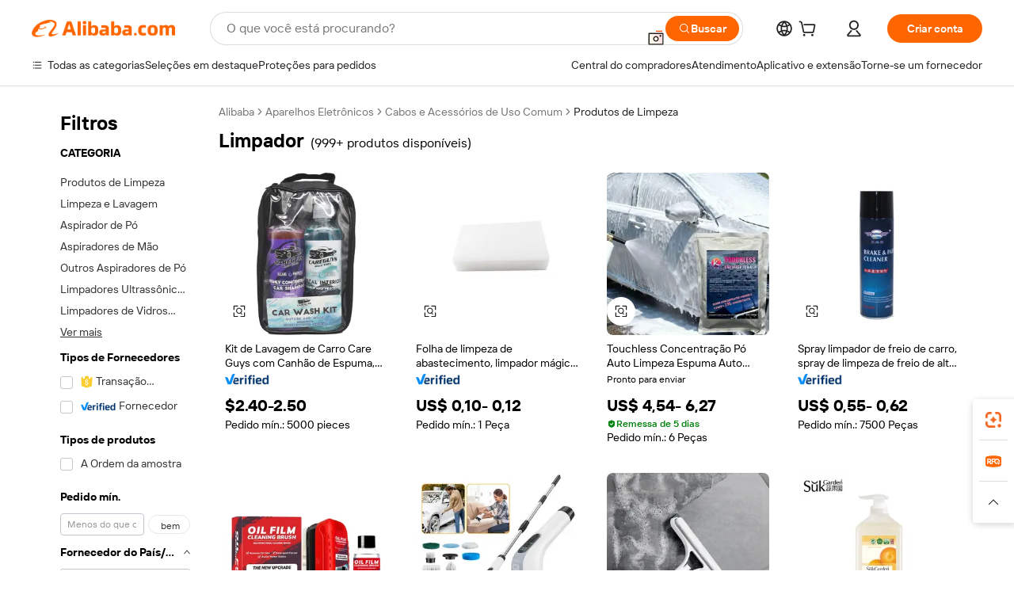

--- FILE ---
content_type: text/html;charset=UTF-8
request_url: https://portuguese.alibaba.com/g/cleaner_2.html
body_size: 86464
content:

<!-- screen_content -->

    <!-- tangram:5410 begin-->
    <!-- tangram:529998 begin-->
    
<!DOCTYPE html>
<html lang="pt" dir="ltr">
  <head>
        <script>
      window.__BB = {
        scene: window.__bb_scene || 'traffic-free-goods'
      };
      window.__BB.BB_CWV_IGNORE = {
          lcp_element: ['#icbu-buyer-pc-top-banner'],
          lcp_url: ['https://img.alicdn.com/imgextra/i3/O1CN014NTKzW22X8flJKD8S_!!6000000007129-2-tps-526-1062.png'],
        };
      window._timing = {}
      window._timing.first_start = Date.now();
      window.needLoginInspiration = Boolean(false);
      // 变量用于标记页面首次可见时间
      let firstVisibleTime = null;
      if (typeof document.hidden !== 'undefined') {
        // 页面首次加载时直接统计
        if (!document.hidden) {
          firstVisibleTime = Date.now();
          window.__BB_timex = 1
        } else {
          // 页面不可见时监听 visibilitychange 事件
          document.addEventListener('visibilitychange', () => {
            if (!document.hidden) {
              firstVisibleTime = Date.now();
              window.__BB_timex = firstVisibleTime - window.performance.timing.navigationStart
              window.__BB.firstVisibleTime = window.__BB_timex
              console.log("Page became visible after "+ window.__BB_timex + " ms");
            }
          }, { once: true });  // 确保只触发一次
        }
      } else {
        console.warn('Page Visibility API is not supported in this browser.');
      }
    </script>
        <meta name="data-spm" content="a2700">
        <meta name="aplus-xplug" content="NONE">
        <meta name="aplus-icbu-disable-umid" content="1">
        <meta name="google-translate-customization" content="9de59014edaf3b99-22e1cf3b5ca21786-g00bb439a5e9e5f8f-f">
    <meta name="yandex-verification" content="25a76ba8e4443bb3" />
    <meta name="msvalidate.01" content="E3FBF0E89B724C30844BF17C59608E8F" />
    <meta name="viewport" content="width=device-width, initial-scale=1.0, maximum-scale=5.0, user-scalable=yes">
        <link rel="preconnect" href="https://s.alicdn.com/" crossorigin>
    <link rel="dns-prefetch" href="https://s.alicdn.com">
                        <link rel="preload" href="https://s.alicdn.com/@g/alilog/??aplus_plugin_icbufront/index.js,mlog/aplus_v2.js" as="script">
        <link rel="preload" href="https://s.alicdn.com/@img/imgextra/i2/O1CN0153JdbU26g4bILVOyC_!!6000000007690-2-tps-418-58.png" as="image">
        <script>
            window.__APLUS_ABRATE__ = {
        perf_group: 'base64cached',
        scene: "traffic-free-goods",
      };
    </script>
    <meta name="aplus-mmstat-timeout" content="15000">
        <meta content="text/html; charset=utf-8" http-equiv="Content-Type">
          <title>Compre nossos limpadores eficientes - soluções confiáveis para todas as tarefas</title>
      <meta name="keywords" content="vacuum cleaner,ultrasonic cleaner,robot vacuum cleaner">
      <meta name="description" content="Descubra a nossa gama de produtos de limpeza para todas as necessidades, desde aspiradores a produtos de limpeza a vapor. Compre nossas soluções de limpeza duráveis, eficientes e acessíveis. Compre agora!">
            <meta name="pagetiming-rate" content="9">
      <meta name="pagetiming-resource-rate" content="4">
                    <link rel="canonical" href="https://portuguese.alibaba.com/g/cleaner_2.html">
                              <link rel="alternate" hreflang="fr" href="https://french.alibaba.com/g/cleaner_2.html">
                  <link rel="alternate" hreflang="de" href="https://german.alibaba.com/g/cleaner_2.html">
                  <link rel="alternate" hreflang="pt" href="https://portuguese.alibaba.com/g/cleaner_2.html">
                  <link rel="alternate" hreflang="it" href="https://italian.alibaba.com/g/cleaner_2.html">
                  <link rel="alternate" hreflang="es" href="https://spanish.alibaba.com/g/cleaner_2.html">
                  <link rel="alternate" hreflang="ru" href="https://russian.alibaba.com/g/cleaner_2.html">
                  <link rel="alternate" hreflang="ko" href="https://korean.alibaba.com/g/cleaner_2.html">
                  <link rel="alternate" hreflang="ar" href="https://arabic.alibaba.com/g/cleaner_2.html">
                  <link rel="alternate" hreflang="ja" href="https://japanese.alibaba.com/g/cleaner_2.html">
                  <link rel="alternate" hreflang="tr" href="https://turkish.alibaba.com/g/cleaner_2.html">
                  <link rel="alternate" hreflang="th" href="https://thai.alibaba.com/g/cleaner_2.html">
                  <link rel="alternate" hreflang="vi" href="https://vietnamese.alibaba.com/g/cleaner_2.html">
                  <link rel="alternate" hreflang="nl" href="https://dutch.alibaba.com/g/cleaner_2.html">
                  <link rel="alternate" hreflang="he" href="https://hebrew.alibaba.com/g/cleaner_2.html">
                  <link rel="alternate" hreflang="id" href="https://indonesian.alibaba.com/g/cleaner_2.html">
                  <link rel="alternate" hreflang="hi" href="https://hindi.alibaba.com/g/cleaner_2.html">
                  <link rel="alternate" hreflang="en" href="https://www.alibaba.com/showroom/cleaner_2.html">
                  <link rel="alternate" hreflang="zh" href="https://chinese.alibaba.com/g/cleaner_2.html">
                  <link rel="alternate" hreflang="x-default" href="https://www.alibaba.com/showroom/cleaner_2.html">
                                        <script>
      // Aplus 配置自动打点
      var queue = window.goldlog_queue || (window.goldlog_queue = []);
      var tags = ["button", "a", "div", "span", "i", "svg", "input", "li", "tr"];
      queue.push(
        {
          action: 'goldlog.appendMetaInfo',
          arguments: [
            'aplus-auto-exp',
            [
              {
                logkey: '/sc.ug_msite.new_product_exp',
                cssSelector: '[data-spm-exp]',
                props: ["data-spm-exp"],
              },
              {
                logkey: '/sc.ug_pc.seolist_product_exp',
                cssSelector: '.traffic-card-gallery',
                props: ["data-spm-exp"],
              }
            ]
          ]
        }
      )
      queue.push({
        action: 'goldlog.setMetaInfo',
        arguments: ['aplus-auto-clk', JSON.stringify(tags.map(tag =>({
          "logkey": "/sc.ug_msite.new_product_clk",
          tag,
          "filter": "data-spm-clk",
          "props": ["data-spm-clk"]
        })))],
      });
    </script>
  </head>
  <div id="icbu-header"><div id="the-new-header" data-version="4.4.0" data-tnh-auto-exp="tnh-expose" data-scenes="search-products" style="position: relative;background-color: #fff;border-bottom: 1px solid #ddd;box-sizing: border-box; font-family:Inter,SF Pro Text,Roboto,Helvetica Neue,Helvetica,Tahoma,Arial,PingFang SC,Microsoft YaHei;"><div style="display: flex;align-items:center;height: 72px;min-width: 1200px;max-width: 1580px;margin: 0 auto;padding: 0 40px;box-sizing: border-box;"><img style="height: 29px; width: 209px;" src="https://s.alicdn.com/@img/imgextra/i2/O1CN0153JdbU26g4bILVOyC_!!6000000007690-2-tps-418-58.png" alt="" /></div><div style="min-width: 1200px;max-width: 1580px;margin: 0 auto;overflow: hidden;font-size: 14px;display: flex;justify-content: space-between;padding: 0 40px;box-sizing: border-box;"><div style="display: flex; align-items: center; justify-content: space-between"><div style="position: relative; height: 36px; padding: 0 28px 0 20px">All categories</div><div style="position: relative; height: 36px; padding-right: 28px">Featured selections</div><div style="position: relative; height: 36px">Trade Assurance</div></div><div style="display: flex; align-items: center; justify-content: space-between"><div style="position: relative; height: 36px; padding-right: 28px">Buyer Central</div><div style="position: relative; height: 36px; padding-right: 28px">Help Center</div><div style="position: relative; height: 36px; padding-right: 28px">Get the app</div><div style="position: relative; height: 36px">Become a supplier</div></div></div></div></div></div>
  <body data-spm="7724857" style="min-height: calc(100vh + 1px)"><script 
id="beacon-aplus"   
src="//s.alicdn.com/@g/alilog/??aplus_plugin_icbufront/index.js,mlog/aplus_v2.js"
exparams="aplus=async&userid=&aplus&ali_beacon_id=&ali_apache_id=&ali_apache_track=&ali_apache_tracktmp=&eagleeye_traceid=2103070b17696752925558098e094d&ip=3%2e142%2e219%2e106&dmtrack_c={ali%5fresin%5ftrace%3dse%5frst%3dnull%7csp%5fviewtype%3dY%7cset%3d3%7cser%3d1007%7cpageId%3dfa6de2b218ba4c64ab3e3622e5e1819e%7cm%5fpageid%3dnull%7cpvmi%3de4179ca29246442c8ef4aa125e11a149%7csek%5fsepd%3dlimpador%7csek%3dcleaner%7cse%5fpn%3d2%7cp4pid%3da0a92ad6%2daa91%2d42b6%2da391%2db88fffeabb89%7csclkid%3dnull%7cforecast%5fpost%5fcate%3dnull%7cseo%5fnew%5fuser%5fflag%3dfalse%7ccategoryId%3d4409%7cseo%5fsearch%5fmodel%5fupgrade%5fv2%3d2025070801%7cseo%5fmodule%5fcard%5f20240624%3d202406242%7clong%5ftext%5fgoogle%5ftranslate%5fv2%3d2407142%7cseo%5fcontent%5ftd%5fbottom%5ftext%5fupdate%5fkey%3d2025070801%7cseo%5fsearch%5fmodel%5fupgrade%5fv3%3d2025072201%7cseo%5fsearch%5fmodel%5fmulti%5fupgrade%5fv3%3d2025081101%7cdamo%5falt%5freplace%3dnull%7cwap%5fcross%3d2007659%7cwap%5fcs%5faction%3d2005494%7cAPP%5fVisitor%5fActive%3d26705%7cseo%5fshowroom%5fgoods%5fmix%3d2005244%7cpc%5fcard%5fchore%3d2026011500%7cseo%5fdefault%5fcached%5flong%5ftext%5ffrom%5fnew%5fkeyword%5fstep%3d2024122502%7cshowroom%5fgeneral%5ftemplate%3d2005292%7cwap%5fcs%5ftext%3dnull%7cstructured%5fdata%3d2025052702%7cseo%5fmulti%5fstyle%5ftext%5fupdate%3d2511181%7cpc%5fnew%5fheader%3dnull%7cseo%5fmeta%5fcate%5ftemplate%5fv1%3d2025042401%7cseo%5fmeta%5ftd%5fsearch%5fkeyword%5fstep%5fv1%3d2025040999%7cshowroom%5fft%5flong%5ftext%5fbaks%3d80802%7cAPP%5fGrowing%5fBuyer%5fHigh%5fIntent%5fActive%3d25488%7cshowroom%5fpc%5fv2019%3d2104%7cAPP%5fProspecting%5fBuyer%3d26711%7ccache%5fcontrol%3d2481986%7cAPP%5fChurned%5fCore%5fBuyer%3d25463%7cseo%5fdefault%5fcached%5flong%5ftext%5fstep%3d24110802%7camp%5flighthouse%5fscore%5fimage%3d19657%7cseo%5fft%5ftranslate%5fgemini%3d25012003%7cwap%5fnode%5fssr%3d2015725%7cdataphant%5fopen%3d27030%7clongtext%5fmulti%5fstyle%5fexpand%5frussian%3d2510142%7cseo%5flongtext%5fgoogle%5fdata%5fsection%3d25021702%7cindustry%5fpopular%5ffloor%3dnull%7cwap%5fad%5fgoods%5fproduct%5finterval%3dnull%7cseo%5fgoods%5fbootom%5fwholesale%5flink%3dnull%7cseo%5fmiddle%5fwholesale%5flink%3d2486164%7cseo%5fkeyword%5faatest%3d8%7cft%5flong%5ftext%5fenpand%5fstep2%3d121602%7cseo%5fft%5flongtext%5fexpand%5fstep3%3d25012102%7cseo%5fwap%5fheadercard%3d2006288%7cAPP%5fChurned%5fInactive%5fVisitor%3d25497%7cAPP%5fGrowing%5fBuyer%5fHigh%5fIntent%5fInactive%3d25482%7cseo%5fmeta%5ftd%5fmulti%5fkey%3d2025061801%7ctop%5frecommend%5f20250120%3d202501201%7clongtext%5fmulti%5fstyle%5fexpand%5ffrench%5fcopy%3d25091802%7clongtext%5fmulti%5fstyle%5fexpand%5ffrench%5fcopy%5fcopy%3d25092502%7cseo%5ffloor%5fexp%3dnull%7cseo%5fshowroom%5falgo%5flink%3d17764%7cseo%5fmeta%5ftd%5faib%5fgeneral%5fkey%3d2025091900%7ccountry%5findustry%3d202311033%7cpc%5ffree%5fswitchtosearch%3d2020529%7cshowroom%5fft%5flong%5ftext%5fenpand%5fstep1%3d101102%7cseo%5fshowroom%5fnorel%3dnull%7cplp%5fstyle%5f25%5fpc%3d202505222%7cseo%5fggs%5flayer%3d10010%7cquery%5fmutil%5flang%5ftranslate%3d2025060300%7cseo%5fsearch%5fmulti%5fsearch%5ftype%5fv2%3d2026012201%7cAPP%5fChurned%5fBuyer%3d25468%7cstream%5frender%5fperf%5fopt%3d2309181%7cwap%5fgoods%3d2007383%7cseo%5fshowroom%5fsimilar%5f20240614%3d202406142%7cchinese%5fopen%3d6307%7cquery%5fgpt%5ftranslate%3d20240820%7cad%5fproduct%5finterval%3dnull%7camp%5fto%5fpwa%3d2007359%7cplp%5faib%5fmulti%5fai%5fmeta%3d20250401%7cwap%5fsupplier%5fcontent%3dnull%7cpc%5ffree%5frefactoring%3d20220315%7cAPP%5fGrowing%5fBuyer%5fInactive%3d25476%7csso%5foem%5ffloor%3dnull%7cseo%5fpc%5fnew%5fview%5f20240807%3d202408072%7cseo%5fbottom%5ftext%5fentity%5fkey%5fcopy%3d2025062400%7cstream%5frender%3d433763%7cseo%5fmodule%5fcard%5f20240424%3d202404241%7cseo%5ftitle%5freplace%5f20191226%3d5841%7clongtext%5fmulti%5fstyle%5fexpand%3d25090802%7cgoogleweblight%3d6516%7clighthouse%5fbase64%3dnull%7cAPP%5fProspecting%5fBuyer%5fActive%3d26714%7cad%5fgoods%5fproduct%5finterval%3dnull%7cseo%5fbottom%5fdeep%5fextend%5fkw%5fkey%3d2025071101%7clongtext%5fmulti%5fstyle%5fexpand%5fturkish%3d25102802%7cilink%5fuv%3d20240911%7cwap%5flist%5fwakeup%3d2005832%7ctpp%5fcrosslink%5fpc%3d20205311%7cseo%5ftop%5fbooth%3d18501%7cAPP%5fGrowing%5fBuyer%5fLess%5fActive%3d25472%7cseo%5fsearch%5fmodel%5fupgrade%5frank%3d2025092401%7cgoodslayer%3d7977%7cft%5flong%5ftext%5ftranslate%5fexpand%5fstep1%3d24110802%7cseo%5fheaderstyle%5ftraffic%5fkey%5fv1%3d2025072100%7ccrosslink%5fswitch%3d2008141%7cp4p%5foutline%3d20240328%7cseo%5fmeta%5ftd%5faib%5fv2%5fkey%3d2025091801%7crts%5fmulti%3d2008404%7cseo%5fad%5foptimization%5fkey%5fv2%3d2025072301%7cAPP%5fVisitor%5fLess%5fActive%3d26698%7cseo%5fsearch%5franker%5fid%3d2025112400%7cplp%5fstyle%5f25%3d202505192%7ccdn%5fvm%3d2007368%7cwap%5fad%5fproduct%5finterval%3dnull%7cseo%5fsearch%5fmodel%5fmulti%5fupgrade%5frank%3d2025092401%7cpc%5fcard%5fshare%3d2025081201%7cAPP%5fGrowing%5fBuyer%5fHigh%5fIntent%5fLess%5fActive%3d25480%7cgoods%5ftitle%5fsubstitute%3d9617%7cwap%5fscreen%5fexp%3d2025081400%7creact%5fheader%5ftest%3d202502182%7cpc%5fcs%5fcolor%3d2005788%7cshowroom%5fft%5flong%5ftext%5ftest%3d72502%7cone%5ftap%5flogin%5fABTest%3d202308153%7cseo%5fhyh%5fshow%5ftags%3d9867%7cplp%5fstructured%5fdata%3d2508182%7cguide%5fdelete%3d2008526%7cseo%5findustry%5ftemplate%3dnull%7cseo%5fmeta%5ftd%5fmulti%5fes%5fkey%3d2025073101%7cseo%5fshowroom%5fdata%5fmix%3d19888%7csso%5ftop%5franking%5ffloor%3d20031%7cseo%5ftd%5fdeep%5fupgrade%5fkey%5fv3%3d2025081101%7cwap%5fue%5fone%3d2025111401%7cshowroom%5fto%5frts%5flink%3d2008480%7ccountrysearch%5ftest%3dnull%7cseo%5fplp%5fdate%5fv2%3d2025102701%7cshowroom%5flist%5fnew%5farrival%3d2811002%7cchannel%5famp%5fto%5fpwa%3d2008435%7cseo%5fmulti%5fstyles%5flong%5ftext%3d2503172%7cseo%5fmeta%5ftext%5fmutli%5fcate%5ftemplate%5fv1%3d2025080801%7cseo%5fdefault%5fcached%5fmutil%5flong%5ftext%5fstep%3d24110436%7cseo%5faction%5fpoint%5ftype%3d22823%7cseo%5faib%5ftd%5flaunch%5f20240828%5fcopy%3d202408282%7cseo%5fshowroom%5fwholesale%5flink%3dnull%7cseo%5fperf%5fimprove%3d2023999%7cseo%5fwap%5flist%5fbounce%5f01%3d2063%7cseo%5fwap%5flist%5fbounce%5f02%3d2128%7cAPP%5fGrowing%5fBuyer%5fActive%3d25492%7cvideolayer%3dnull%7cvideo%5fplay%3dnull%7cwap%5fcard%5fchore%3d2026011601%7cAPP%5fChurned%5fMember%5fInactive%3d25501%7cseo%5fgoogle%5fnew%5fstruct%3d438326%7cicbu%5falgo%5fp4p%5fseo%5fad%3d2025072301%7ctpp%5ftrace%3dseoKeyword%2dseoKeyword%5fv3%2dbase%2dORIGINAL}&pageid=038edb6a210303451769675292&hn=ensearchweb033003003069%2erg%2dus%2deast%2eus68&asid=AQAAAAAcGntp7ek1IAAAAAD7gj2Bvw6+eQ==&treq=&tres=" async>
</script>
            <style>body{background-color:white;}.no-scrollbar.il-sticky.il-top-0.il-max-h-\[100vh\].il-w-\[200px\].il-flex-shrink-0.il-flex-grow-0.il-overflow-y-scroll{background-color:#FFF;padding-left:12px}</style>
                    <!-- tangram:530006 begin-->
<!--  -->
 <style>
   @keyframes il-spin {
     to {
       transform: rotate(360deg);
     }
   }
   @keyframes il-pulse {
     50% {
       opacity: 0.5;
     }
   }
   .traffic-card-gallery {display: flex;position: relative;flex-direction: column;justify-content: flex-start;border-radius: 0.5rem;background-color: #fff;padding: 0.5rem 0.5rem 1rem;overflow: hidden;font-size: 0.75rem;line-height: 1rem;}
   .traffic-card-list {display: flex;position: relative;flex-direction: row;justify-content: flex-start;border-bottom-width: 1px;background-color: #fff;padding: 1rem;height: 292px;overflow: hidden;font-size: 0.75rem;line-height: 1rem;}
   .product-price {
     b {
       font-size: 22px;
     }
   }
   .skel-loading {
       animation: il-pulse 2s cubic-bezier(0.4, 0, 0.6, 1) infinite;background-color: hsl(60, 4.8%, 95.9%);
   }
 </style>
<div id="first-cached-card">
  <div style="box-sizing:border-box;display: flex;position: absolute;left: 0;right: 0;margin: 0 auto;z-index: 1;min-width: 1200px;max-width: 1580px;padding: 0.75rem 3.25rem 0;pointer-events: none;">
    <!--页面左侧区域-->
    <div style="width: 200px;padding-top: 1rem;padding-left:12px; background-color: #fff;border-radius: 0.25rem">
      <div class="skel-loading" style="height: 1.5rem;width: 50%;border-radius: 0.25rem;"></div>
      <div style="margin-top: 1rem;margin-bottom: 1rem;">
        <div class="skel-loading" style="height: 1rem;width: calc(100% * 5 / 6);"></div>
        <div
          class="skel-loading"
          style="margin-top: 1rem;height: 1rem;width: calc(100% * 8 / 12);"
        ></div>
        <div class="skel-loading" style="margin-top: 1rem;height: 1rem;width: 75%;"></div>
        <div
          class="skel-loading"
          style="margin-top: 1rem;height: 1rem;width: calc(100% * 7 / 12);"
        ></div>
      </div>
      <div class="skel-loading" style="height: 1.5rem;width: 50%;border-radius: 0.25rem;"></div>
      <div style="margin-top: 1rem;margin-bottom: 1rem;">
        <div class="skel-loading" style="height: 1rem;width: calc(100% * 5 / 6);"></div>
        <div
          class="skel-loading"
          style="margin-top: 1rem;height: 1rem;width: calc(100% * 8 / 12);"
        ></div>
        <div class="skel-loading" style="margin-top: 1rem;height: 1rem;width: 75%;"></div>
        <div
          class="skel-loading"
          style="margin-top: 1rem;height: 1rem;width: calc(100% * 7 / 12);"
        ></div>
      </div>
      <div class="skel-loading" style="height: 1.5rem;width: 50%;border-radius: 0.25rem;"></div>
      <div style="margin-top: 1rem;margin-bottom: 1rem;">
        <div class="skel-loading" style="height: 1rem;width: calc(100% * 5 / 6);"></div>
        <div
          class="skel-loading"
          style="margin-top: 1rem;height: 1rem;width: calc(100% * 8 / 12);"
        ></div>
        <div class="skel-loading" style="margin-top: 1rem;height: 1rem;width: 75%;"></div>
        <div
          class="skel-loading"
          style="margin-top: 1rem;height: 1rem;width: calc(100% * 7 / 12);"
        ></div>
      </div>
      <div class="skel-loading" style="height: 1.5rem;width: 50%;border-radius: 0.25rem;"></div>
      <div style="margin-top: 1rem;margin-bottom: 1rem;">
        <div class="skel-loading" style="height: 1rem;width: calc(100% * 5 / 6);"></div>
        <div
          class="skel-loading"
          style="margin-top: 1rem;height: 1rem;width: calc(100% * 8 / 12);"
        ></div>
        <div class="skel-loading" style="margin-top: 1rem;height: 1rem;width: 75%;"></div>
        <div
          class="skel-loading"
          style="margin-top: 1rem;height: 1rem;width: calc(100% * 7 / 12);"
        ></div>
      </div>
      <div class="skel-loading" style="height: 1.5rem;width: 50%;border-radius: 0.25rem;"></div>
      <div style="margin-top: 1rem;margin-bottom: 1rem;">
        <div class="skel-loading" style="height: 1rem;width: calc(100% * 5 / 6);"></div>
        <div
          class="skel-loading"
          style="margin-top: 1rem;height: 1rem;width: calc(100% * 8 / 12);"
        ></div>
        <div class="skel-loading" style="margin-top: 1rem;height: 1rem;width: 75%;"></div>
        <div
          class="skel-loading"
          style="margin-top: 1rem;height: 1rem;width: calc(100% * 7 / 12);"
        ></div>
      </div>
      <div class="skel-loading" style="height: 1.5rem;width: 50%;border-radius: 0.25rem;"></div>
      <div style="margin-top: 1rem;margin-bottom: 1rem;">
        <div class="skel-loading" style="height: 1rem;width: calc(100% * 5 / 6);"></div>
        <div
          class="skel-loading"
          style="margin-top: 1rem;height: 1rem;width: calc(100% * 8 / 12);"
        ></div>
        <div class="skel-loading" style="margin-top: 1rem;height: 1rem;width: 75%;"></div>
        <div
          class="skel-loading"
          style="margin-top: 1rem;height: 1rem;width: calc(100% * 7 / 12);"
        ></div>
      </div>
    </div>
    <!--页面主体区域-->
    <div style="flex: 1 1 0%; overflow: hidden;padding: 0.5rem 0.5rem 0.5rem 1.5rem">
      <div style="height: 1.25rem;margin-bottom: 1rem;"></div>
      <!-- keywords -->
      <div style="margin-bottom: 1rem;height: 1.75rem;font-weight: 700;font-size: 1.25rem;line-height: 1.75rem;"></div>
      <!-- longtext -->
            <div style="width: 26%;pointer-events: auto">
        <div class="traffic-card-gallery">
          <!-- ProductImage -->
          <a href="//www.alibaba.com/product-detail/Highly-Concentrated-Shampoo-Waterless-Car-Wash_1601161241776.html?from=SEO" target="_blank" style="position: relative;margin-bottom: 0.5rem;aspect-ratio: 1;overflow: hidden;">
            <div style="display: flex; overflow: hidden">
              <div style="position: relative;margin: 0;width: 100%;min-width: 0;flex-shrink: 0;flex-grow: 0;flex-basis: 100%;padding: 0;">
                <img style="position: relative; aspect-ratio: 1; width: 100%" src="[data-uri]" loading="eager" />
                <div style="position: absolute;left: 0;bottom: 0;right: 0;top: 0;background-color: #000;opacity: 0.05;"></div>
              </div>
            </div>
          </a>
          <div style="display: flex;flex: 1 1 0%;flex-direction: column;justify-content: space-between;">
            <div>
              <a class="skel-loading" style="margin-top: 0.5rem;display:inline-block;width:100%;height:1rem;" href="//www.alibaba.com/product-detail/Highly-Concentrated-Shampoo-Waterless-Car-Wash_1601161241776.html" target="_blank"></a>
              <a class="skel-loading" style="margin-top: 0.125rem;display:inline-block;width:100%;height:1rem;" href="//www.alibaba.com/product-detail/Highly-Concentrated-Shampoo-Waterless-Car-Wash_1601161241776.html" target="_blank"></a>
              <div class="skel-loading" style="margin-top: 0.25rem;height:1.625rem;width:75%"></div>
              <div class="skel-loading" style="margin-top: 0.5rem;height: 1rem;width:50%"></div>
              <div class="skel-loading" style="margin-top:0.25rem;height:1rem;width:25%"></div>
            </div>
          </div>

        </div>
      </div>

    </div>
  </div>
</div>
<!-- tangram:530006 end-->
            <style>.component-left-filter-callback{display:flex;position:relative;margin-top:10px;height:1200px}.component-left-filter-callback img{width:200px}.component-left-filter-callback i{position:absolute;top:5%;inset-inline-start:50%}.related-search-wrapper{padding:var(--spacing-pc-s);--tw-bg-opacity: 1;background-color:rgba(255,255,255,var(--tw-bg-opacity, 1))}.related-search-wrapper .related-search-box{margin:12px 16px}.related-search-wrapper .related-search-box .related-search-title{display:inline;float:start;color:#666;word-wrap:break-word;margin-inline-end:12px;width:13%}.related-search-wrapper .related-search-box .related-search-content{display:flex;flex-wrap:wrap}.related-search-wrapper .related-search-box .related-search-content .related-search-link{margin-inline-end:12px;width:23%;overflow:hidden;color:#666;text-overflow:ellipsis;white-space:nowrap}.product-title img{margin-inline-end:var(--spacing-pc-s);display:inline-block;height:var(--spacing-pc-l);vertical-align:sub}.product-price b{font-size:22px}.similar-icon{position:absolute;bottom:12px;z-index:2;inset-inline-end:12px}.rfq-card{display:inline-block;position:relative;box-sizing:border-box;margin-bottom:36px}.rfq-card .rfq-card-content{display:flex;position:relative;flex-direction:column;align-items:flex-start;background-size:cover;background-color:#fff;padding:12px;width:100%;height:100%}.rfq-card .rfq-card-content .rfq-card-icon{margin-top:50px}.rfq-card .rfq-card-content .rfq-card-icon img{width:45px}.rfq-card .rfq-card-content .rfq-card-top-title{margin-top:14px;color:#222;font-weight:400;font-size:16px}.rfq-card .rfq-card-content .rfq-card-title{margin-top:24px;color:#333;font-weight:800;font-size:20px}.rfq-card .rfq-card-content .rfq-card-input-box{margin-top:24px;width:100%}.rfq-card .rfq-card-content .rfq-card-input-box textarea{box-sizing:border-box;border:1px solid #ddd;border-radius:4px;background-color:#fff;padding:9px 12px;width:100%;height:88px;resize:none;color:#666;font-weight:400;font-size:13px;font-family:inherit}.rfq-card .rfq-card-content .rfq-card-button{margin-top:24px;border:1px solid #666;border-radius:16px;background-color:#fff;width:67%;color:#000;font-weight:700;font-size:14px;line-height:30px;text-align:center}[data-modulename^=ProductList-] div{contain-intrinsic-size:auto 500px}.traffic-card-gallery:hover{z-index:10}.traffic-card-gallery{position:relative;display:flex;flex-direction:column;justify-content:flex-start;overflow:hidden;border-radius:var(--radius-pc-m);--tw-bg-opacity: 1;background-color:rgba(255,255,255,var(--tw-bg-opacity, 1));padding:var(--spacing-pc-s);font-size:var(--text-pc-caption-size);line-height:var(--text-pc-caption-line-height);transition-property:box-shadow;transition-timing-function:cubic-bezier(.4,0,.2,1);transition-duration:.15s;transition-duration:var(--duration-short4);animation-duration:var(--duration-short4)}.traffic-card-list{position:relative;display:flex;height:292px;flex-direction:row;justify-content:flex-start;overflow:hidden;border-bottom-width:1px;--tw-bg-opacity: 1;background-color:rgba(255,255,255,var(--tw-bg-opacity, 1));padding:var(--spacing-pc-l);font-size:var(--text-pc-caption-size);line-height:var(--text-pc-caption-line-height)}.traffic-card-g-industry{position:relative;border-radius:var(--radius-pc-s);--tw-bg-opacity: 1;background-color:rgba(255,255,255,var(--tw-bg-opacity, 1));padding-bottom:var(--spacing-pc-m);padding-inline-end:var(--spacing-pc-m);padding-inline-start:var(--spacing-pc-m);padding-top:var(--spacing-pc-xl);font-size:var(--text-pc-body-size);line-height:var(--text-pc-body-line-height)}.module-filter-section-wrapper{max-height:none!important;overflow-x:hidden}:root{--color-brand-secondary: #FA6400;--color-semantic-promotion: #DE0505;--color-neutral-text: #222;--color-neutral-placeholder: #767676;--color-neutral-border: #DDD;--color-neutral-background: #F4F4F4;--color-neutral-container: #F8F8F8;--color-neutral-white: #FFF;--font-weight-regular: 400;--font-weight-semibold: 600;--font-weight-bold: 700;--duration-short4: .2s;--duration-medium2: .3s;--easing-in-out: cubic-bezier(.2, 0, .38, 1);--text-pc-display-s-size: 28px;--text-pc-display-s-line-height: 38px;--text-pc-heading-l-size: 24px;--text-pc-heading-l-line-height: 32px;--text-pc-heading-m-size: 20px;--text-pc-heading-m-line-height: 26px;--text-pc-heading-s-size: 16px;--text-pc-heading-s-line-height: 22px;--text-pc-body-size: 14px;--text-pc-body-line-height: 18px;--text-pc-caption-size: 12px;--text-pc-caption-line-height: 16px;--spacing-pc-none: 0px;--spacing-pc-xxs: 2px;--spacing-pc-xs: 4px;--spacing-pc-s: 8px;--spacing-pc-m: 12px;--spacing-pc-l: 16px;--spacing-pc-xl: 20px;--spacing-pc-xxl: 24px;--spacing-pc-3xl: 28px;--spacing-pc-4xl: 32px;--spacing-pc-5xl: 36px;--spacing-pc-6xl: 40px;--spacing-pc-7xl: 48px;--radius-pc-none: 0px;--radius-pc-xxs: 2px;--radius-pc-xs: 4px;--radius-pc-s: 8px;--radius-pc-m: 12px;--radius-pc-l: 16px;--radius-pc-full: 9999px;--shadow-pc-s: 0px 0px 4px 0px rgba(0, 0, 0, .05), 0px 1px 10px 0px rgba(0, 0, 0, .07)}*,:before,:after{--tw-translate-x: 0;--tw-translate-y: 0;--tw-rotate: 0;--tw-skew-x: 0;--tw-skew-y: 0;--tw-scale-x: 1;--tw-scale-y: 1;--tw-ring-inset: ;--tw-ring-offset-width: 0px;--tw-ring-offset-color: #fff;--tw-ring-color: rgba(59, 130, 246, .5);--tw-ring-offset-shadow: 0 0 rgba(0,0,0,0);--tw-ring-shadow: 0 0 rgba(0,0,0,0);--tw-shadow: 0 0 rgba(0,0,0,0)}::backdrop{--tw-translate-x: 0;--tw-translate-y: 0;--tw-rotate: 0;--tw-skew-x: 0;--tw-skew-y: 0;--tw-scale-x: 1;--tw-scale-y: 1;--tw-ring-inset: ;--tw-ring-offset-width: 0px;--tw-ring-offset-color: #fff;--tw-ring-color: rgba(59, 130, 246, .5);--tw-ring-offset-shadow: 0 0 rgba(0,0,0,0);--tw-ring-shadow: 0 0 rgba(0,0,0,0);--tw-shadow: 0 0 rgba(0,0,0,0)}/*! tailwindcss v3.4.17 | MIT License | https://tailwindcss.com
 */*,:before,:after{box-sizing:border-box;border-width:0;border-style:solid;border-color:#e5e7eb}html,:host{line-height:1.5;-webkit-text-size-adjust:100%;-moz-tab-size:4;-o-tab-size:4;tab-size:4;font-family:Alibaba B2B Sans,-apple-system,BlinkMacSystemFont,Segoe UI,Roboto,Helvetica Neue,Arial,sans-serif;font-feature-settings:normal;font-variation-settings:normal;-webkit-tap-highlight-color:transparent}body{margin:0;line-height:inherit}hr{height:0;color:inherit;border-top-width:1px}abbr:where([title]){text-decoration:underline;-webkit-text-decoration:underline dotted;text-decoration:underline dotted}h1,h2,h3,h4,h5,h6{font-size:inherit;font-weight:inherit}a{color:inherit;text-decoration:inherit}b,strong{font-weight:bolder}code,kbd,samp,pre{font-family:ui-monospace,SFMono-Regular,Menlo,Monaco,Consolas,Liberation Mono,Courier New,monospace;font-feature-settings:normal;font-variation-settings:normal;font-size:1em}small{font-size:80%}sub,sup{font-size:75%;line-height:0;position:relative;vertical-align:baseline}sub{bottom:-.25em}sup{top:-.5em}table{text-indent:0;border-color:inherit;border-collapse:collapse}button,input,optgroup,select,textarea{font-family:inherit;font-feature-settings:inherit;font-variation-settings:inherit;font-size:100%;font-weight:inherit;line-height:inherit;letter-spacing:inherit;color:inherit;margin:0;padding:0}button,select{text-transform:none}button,input:where([type=button]),input:where([type=reset]),input:where([type=submit]){-webkit-appearance:button;background-color:transparent;background-image:none}:-moz-focusring{outline:auto}:-moz-ui-invalid{box-shadow:none}progress{vertical-align:baseline}::-webkit-inner-spin-button,::-webkit-outer-spin-button{height:auto}[type=search]{-webkit-appearance:textfield;outline-offset:-2px}::-webkit-search-decoration{-webkit-appearance:none}::-webkit-file-upload-button{-webkit-appearance:button;font:inherit}summary{display:list-item}blockquote,dl,dd,h1,h2,h3,h4,h5,h6,hr,figure,p,pre{margin:0}fieldset{margin:0;padding:0}legend{padding:0}ol,ul,menu{list-style:none;margin:0;padding:0}dialog{padding:0}textarea{resize:vertical}input::-moz-placeholder,textarea::-moz-placeholder{opacity:1;color:#9ca3af}input::placeholder,textarea::placeholder{opacity:1;color:#9ca3af}button,[role=button]{cursor:pointer}:disabled{cursor:default}img,svg,video,canvas,audio,iframe,embed,object{display:block;vertical-align:middle}img,video{max-width:100%;height:auto}[hidden]:where(:not([hidden=until-found])){display:none}.il-sr-only{position:absolute;width:1px;height:1px;padding:0;margin:-1px;overflow:hidden;clip:rect(0,0,0,0);white-space:nowrap;border-width:0}.il-pointer-events-none{pointer-events:none}.il-invisible{visibility:hidden}.il-fixed{position:fixed}.il-absolute{position:absolute}.il-relative{position:relative}.il-sticky{position:sticky}.il-inset-0{inset:var(--spacing-pc-none)}.il--bottom-12{bottom:calc(var(--spacing-pc-7xl) * -1)}.il--top-12{top:calc(var(--spacing-pc-7xl) * -1)}.il-bottom-0{bottom:var(--spacing-pc-none)}.il-bottom-10{bottom:var(--spacing-pc-6xl)}.il-bottom-2{bottom:var(--spacing-pc-s)}.il-bottom-3{bottom:var(--spacing-pc-m)}.il-bottom-4{bottom:var(--spacing-pc-l)}.il-end-0{inset-inline-end:var(--spacing-pc-none)}.il-end-2{inset-inline-end:var(--spacing-pc-s)}.il-end-3{inset-inline-end:var(--spacing-pc-m)}.il-end-4{inset-inline-end:var(--spacing-pc-l)}.il-left-0{left:var(--spacing-pc-none)}.il-left-3{left:var(--spacing-pc-m)}.il-right-0{right:var(--spacing-pc-none)}.il-right-2{right:var(--spacing-pc-s)}.il-right-3{right:var(--spacing-pc-m)}.il-start-0{inset-inline-start:var(--spacing-pc-none)}.il-start-1\/2{inset-inline-start:50%}.il-start-2{inset-inline-start:var(--spacing-pc-s)}.il-start-3{inset-inline-start:var(--spacing-pc-m)}.il-start-\[50\%\]{inset-inline-start:50%}.il-top-0{top:var(--spacing-pc-none)}.il-top-1\/2{top:50%}.il-top-16{top:64px}.il-top-4{top:var(--spacing-pc-l)}.il-top-\[50\%\]{top:50%}.il-top-full{top:100%}.il-z-0{z-index:0}.il-z-10{z-index:10}.il-z-50{z-index:50}.il-z-\[1\]{z-index:1}.il-z-\[9999\]{z-index:9999}.il-col-span-4{grid-column:span 4 / span 4}.il-m-0{margin:var(--spacing-pc-none)}.il-m-3{margin:var(--spacing-pc-m)}.il-m-auto{margin:auto}.il-mx-auto{margin-left:auto;margin-right:auto}.il-my-3{margin-top:var(--spacing-pc-m);margin-bottom:var(--spacing-pc-m)}.il-my-5{margin-top:var(--spacing-pc-xl);margin-bottom:var(--spacing-pc-xl)}.il-my-auto{margin-top:auto;margin-bottom:auto}.\!il-mb-4{margin-bottom:var(--spacing-pc-l)!important}.il--mt-4{margin-top:calc(var(--spacing-pc-l) * -1)}.il-mb-0{margin-bottom:var(--spacing-pc-none)}.il-mb-1{margin-bottom:var(--spacing-pc-xs)}.il-mb-2{margin-bottom:var(--spacing-pc-s)}.il-mb-3{margin-bottom:var(--spacing-pc-m)}.il-mb-4{margin-bottom:var(--spacing-pc-l)}.il-mb-5{margin-bottom:var(--spacing-pc-xl)}.il-mb-6{margin-bottom:var(--spacing-pc-xxl)}.il-mb-8{margin-bottom:var(--spacing-pc-4xl)}.il-mb-\[-0\.75rem\]{margin-bottom:-.75rem}.il-mb-\[0\.125rem\]{margin-bottom:.125rem}.il-me-1{margin-inline-end:var(--spacing-pc-xs)}.il-me-2{margin-inline-end:var(--spacing-pc-s)}.il-me-3{margin-inline-end:var(--spacing-pc-m)}.il-me-\[2px\]{margin-inline-end:2px}.il-me-auto{margin-inline-end:auto}.il-mr-0\.5{margin-right:var(--spacing-pc-xxs)}.il-mr-1{margin-right:var(--spacing-pc-xs)}.il-mr-2{margin-right:var(--spacing-pc-s)}.il-ms-1{margin-inline-start:var(--spacing-pc-xs)}.il-ms-4{margin-inline-start:var(--spacing-pc-l)}.il-ms-5{margin-inline-start:var(--spacing-pc-xl)}.il-ms-8{margin-inline-start:var(--spacing-pc-4xl)}.il-ms-\[\.375rem\]{margin-inline-start:.375rem}.il-ms-auto{margin-inline-start:auto}.il-mt-0{margin-top:var(--spacing-pc-none)}.il-mt-0\.5{margin-top:var(--spacing-pc-xxs)}.il-mt-1{margin-top:var(--spacing-pc-xs)}.il-mt-2{margin-top:var(--spacing-pc-s)}.il-mt-3{margin-top:var(--spacing-pc-m)}.il-mt-4{margin-top:var(--spacing-pc-l)}.il-mt-6{margin-top:var(--spacing-pc-xxl)}.il-line-clamp-1{overflow:hidden;display:-webkit-box;-webkit-box-orient:vertical;-webkit-line-clamp:1}.il-line-clamp-2{overflow:hidden;display:-webkit-box;-webkit-box-orient:vertical;-webkit-line-clamp:2}.il-line-clamp-6{overflow:hidden;display:-webkit-box;-webkit-box-orient:vertical;-webkit-line-clamp:6}.il-inline-block{display:inline-block}.il-inline{display:inline}.il-flex{display:flex}.il-inline-flex{display:inline-flex}.il-grid{display:grid}.il-aspect-square{aspect-ratio:1 / 1}.il-size-5{width:var(--spacing-pc-xl);height:var(--spacing-pc-xl)}.il-h-1{height:var(--spacing-pc-xs)}.il-h-10{height:var(--spacing-pc-6xl)}.il-h-11{height:44px}.il-h-20{height:80px}.il-h-24{height:96px}.il-h-3{height:var(--spacing-pc-m)}.il-h-3\.5{height:14px}.il-h-4{height:var(--spacing-pc-l)}.il-h-40{height:160px}.il-h-6{height:var(--spacing-pc-xxl)}.il-h-8{height:var(--spacing-pc-4xl)}.il-h-9{height:var(--spacing-pc-5xl)}.il-h-\[10px\]{height:10px}.il-h-\[150px\]{height:150px}.il-h-\[152px\]{height:152px}.il-h-\[18\.25rem\]{height:18.25rem}.il-h-\[292px\]{height:292px}.il-h-\[600px\]{height:600px}.il-h-auto{height:auto}.il-h-fit{height:-moz-fit-content;height:fit-content}.il-h-full{height:100%}.il-h-screen{height:100vh}.il-max-h-\[100vh\]{max-height:100vh}.il-w-1\/2{width:50%}.il-w-10{width:var(--spacing-pc-6xl)}.il-w-10\/12{width:83.333333%}.il-w-24{width:96px}.il-w-4{width:var(--spacing-pc-l)}.il-w-6{width:var(--spacing-pc-xxl)}.il-w-64{width:256px}.il-w-7\/12{width:58.333333%}.il-w-72{width:288px}.il-w-8{width:var(--spacing-pc-4xl)}.il-w-8\/12{width:66.666667%}.il-w-9{width:var(--spacing-pc-5xl)}.il-w-9\/12{width:75%}.il-w-\[15px\]{width:15px}.il-w-\[200px\]{width:200px}.il-w-\[84px\]{width:84px}.il-w-auto{width:auto}.il-w-fit{width:-moz-fit-content;width:fit-content}.il-w-full{width:100%}.il-w-screen{width:100vw}.il-min-w-0{min-width:var(--spacing-pc-none)}.il-min-w-3{min-width:var(--spacing-pc-m)}.il-min-w-\[1200px\]{min-width:1200px}.il-max-w-\[1000px\]{max-width:1000px}.il-max-w-\[1580px\]{max-width:1580px}.il-max-w-full{max-width:100%}.il-max-w-lg{max-width:32rem}.il-flex-1{flex:1 1 0%}.il-flex-shrink-0,.il-shrink-0{flex-shrink:0}.il-flex-grow-0,.il-grow-0{flex-grow:0}.il-basis-24{flex-basis:96px}.il-basis-full{flex-basis:100%}.il-origin-\[--radix-tooltip-content-transform-origin\]{transform-origin:var(--radix-tooltip-content-transform-origin)}.il-origin-center{transform-origin:center}.il--translate-x-1\/2{--tw-translate-x: -50%;transform:translate(var(--tw-translate-x),var(--tw-translate-y)) rotate(var(--tw-rotate)) skew(var(--tw-skew-x)) skewY(var(--tw-skew-y)) scaleX(var(--tw-scale-x)) scaleY(var(--tw-scale-y))}.il--translate-y-1\/2{--tw-translate-y: -50%;transform:translate(var(--tw-translate-x),var(--tw-translate-y)) rotate(var(--tw-rotate)) skew(var(--tw-skew-x)) skewY(var(--tw-skew-y)) scaleX(var(--tw-scale-x)) scaleY(var(--tw-scale-y))}.il-translate-x-\[-50\%\]{--tw-translate-x: -50%;transform:translate(var(--tw-translate-x),var(--tw-translate-y)) rotate(var(--tw-rotate)) skew(var(--tw-skew-x)) skewY(var(--tw-skew-y)) scaleX(var(--tw-scale-x)) scaleY(var(--tw-scale-y))}.il-translate-y-\[-50\%\]{--tw-translate-y: -50%;transform:translate(var(--tw-translate-x),var(--tw-translate-y)) rotate(var(--tw-rotate)) skew(var(--tw-skew-x)) skewY(var(--tw-skew-y)) scaleX(var(--tw-scale-x)) scaleY(var(--tw-scale-y))}.il-rotate-90{--tw-rotate: 90deg;transform:translate(var(--tw-translate-x),var(--tw-translate-y)) rotate(var(--tw-rotate)) skew(var(--tw-skew-x)) skewY(var(--tw-skew-y)) scaleX(var(--tw-scale-x)) scaleY(var(--tw-scale-y))}@keyframes il-pulse{50%{opacity:.5}}.il-animate-pulse{animation:il-pulse 2s cubic-bezier(.4,0,.6,1) infinite}@keyframes il-spin{to{transform:rotate(360deg)}}.il-animate-spin{animation:il-spin 1s linear infinite}.il-cursor-pointer{cursor:pointer}.il-list-disc{list-style-type:disc}.il-grid-cols-2{grid-template-columns:repeat(2,minmax(0,1fr))}.il-grid-cols-4{grid-template-columns:repeat(4,minmax(0,1fr))}.il-flex-row{flex-direction:row}.il-flex-col{flex-direction:column}.il-flex-col-reverse{flex-direction:column-reverse}.il-flex-wrap{flex-wrap:wrap}.il-flex-nowrap{flex-wrap:nowrap}.il-items-start{align-items:flex-start}.il-items-center{align-items:center}.il-items-baseline{align-items:baseline}.il-justify-start{justify-content:flex-start}.il-justify-end{justify-content:flex-end}.il-justify-center{justify-content:center}.il-justify-between{justify-content:space-between}.il-gap-0\.5{gap:var(--spacing-pc-xxs)}.il-gap-1{gap:var(--spacing-pc-xs)}.il-gap-1\.5{gap:6px}.il-gap-10{gap:var(--spacing-pc-6xl)}.il-gap-2{gap:var(--spacing-pc-s)}.il-gap-3{gap:var(--spacing-pc-m)}.il-gap-4{gap:var(--spacing-pc-l)}.il-gap-8{gap:var(--spacing-pc-4xl)}.il-gap-\[\.0938rem\]{gap:.0938rem}.il-gap-\[\.375rem\]{gap:.375rem}.il-gap-\[0\.125rem\]{gap:.125rem}.\!il-gap-x-3{-moz-column-gap:var(--spacing-pc-m)!important;column-gap:var(--spacing-pc-m)!important}.\!il-gap-x-5{-moz-column-gap:var(--spacing-pc-xl)!important;column-gap:var(--spacing-pc-xl)!important}.\!il-gap-y-5{row-gap:var(--spacing-pc-xl)!important}.il-space-y-1\.5>:not([hidden])~:not([hidden]){--tw-space-y-reverse: 0;margin-top:calc(6px * (1 - var(--tw-space-y-reverse)));margin-top:calc(6px * calc(1 - var(--tw-space-y-reverse)));margin-bottom:calc(6px * var(--tw-space-y-reverse))}.il-space-y-4>:not([hidden])~:not([hidden]){--tw-space-y-reverse: 0;margin-top:calc(var(--spacing-pc-l) * (1 - var(--tw-space-y-reverse)));margin-top:calc(var(--spacing-pc-l) * calc(1 - var(--tw-space-y-reverse)));margin-bottom:calc(var(--spacing-pc-l) * var(--tw-space-y-reverse))}.il-overflow-hidden{overflow:hidden}.il-overflow-y-auto{overflow-y:auto}.il-overflow-y-scroll{overflow-y:scroll}.il-truncate{overflow:hidden;text-overflow:ellipsis;white-space:nowrap}.il-text-ellipsis{text-overflow:ellipsis}.il-whitespace-normal{white-space:normal}.il-whitespace-nowrap{white-space:nowrap}.il-break-normal{word-wrap:normal;word-break:normal}.il-break-words{word-wrap:break-word}.il-break-all{word-break:break-all}.il-rounded{border-radius:var(--radius-pc-xs)}.il-rounded-2xl{border-radius:var(--radius-pc-l)}.il-rounded-\[0\.5rem\]{border-radius:.5rem}.il-rounded-\[1\.25rem\]{border-radius:1.25rem}.il-rounded-full{border-radius:var(--radius-pc-full)}.il-rounded-lg{border-radius:var(--radius-pc-s)}.il-rounded-md{border-radius:6px}.il-rounded-none{border-radius:var(--radius-pc-none)}.il-rounded-sm{border-radius:var(--radius-pc-xxs)}.il-rounded-xl{border-radius:var(--radius-pc-m)}.il-rounded-t-xl{border-top-left-radius:var(--radius-pc-m);border-top-right-radius:var(--radius-pc-m)}.il-border,.il-border-\[1px\]{border-width:1px}.il-border-b,.il-border-b-\[1px\]{border-bottom-width:1px}.il-border-solid{border-style:solid}.il-border-none{border-style:none}.il-border-\[\#222\]{--tw-border-opacity: 1;border-color:rgba(34,34,34,var(--tw-border-opacity, 1))}.il-border-\[\#DDD\]{--tw-border-opacity: 1;border-color:rgba(221,221,221,var(--tw-border-opacity, 1))}.il-border-neutral-border{border-color:var(--color-neutral-border)}.il-border-neutral-text{border-color:var(--color-neutral-text)}.il-bg-\[\#E7EDFF\]{--tw-bg-opacity: 1;background-color:rgba(231,237,255,var(--tw-bg-opacity, 1))}.il-bg-\[\#F8F8F8\]{--tw-bg-opacity: 1;background-color:rgba(248,248,248,var(--tw-bg-opacity, 1))}.il-bg-black{--tw-bg-opacity: 1;background-color:rgba(0,0,0,var(--tw-bg-opacity, 1))}.il-bg-black\/60{background-color:#0009}.il-bg-brand-secondary{background-color:var(--color-brand-secondary)}.il-bg-gray-300{--tw-bg-opacity: 1;background-color:rgba(209,213,219,var(--tw-bg-opacity, 1))}.il-bg-neutral-background{background-color:var(--color-neutral-background)}.il-bg-neutral-container{background-color:var(--color-neutral-container)}.il-bg-neutral-white{background-color:var(--color-neutral-white)}.il-bg-orange-500{--tw-bg-opacity: 1;background-color:rgba(249,115,22,var(--tw-bg-opacity, 1))}.il-bg-transparent{background-color:transparent}.il-bg-white{--tw-bg-opacity: 1;background-color:rgba(255,255,255,var(--tw-bg-opacity, 1))}.il-bg-opacity-80{--tw-bg-opacity: .8}.il-bg-cover{background-size:cover}.il-bg-top{background-position:top}.il-bg-no-repeat{background-repeat:no-repeat}.il-fill-black{fill:#000}.il-object-cover{-o-object-fit:cover;object-fit:cover}.il-p-0{padding:var(--spacing-pc-none)}.il-p-1{padding:var(--spacing-pc-xs)}.il-p-2{padding:var(--spacing-pc-s)}.il-p-3{padding:var(--spacing-pc-m)}.il-p-4{padding:var(--spacing-pc-l)}.il-p-5{padding:var(--spacing-pc-xl)}.il-p-6{padding:var(--spacing-pc-xxl)}.il-px-1{padding-left:var(--spacing-pc-xs);padding-right:var(--spacing-pc-xs)}.il-px-2{padding-left:var(--spacing-pc-s);padding-right:var(--spacing-pc-s)}.il-px-3{padding-left:var(--spacing-pc-m);padding-right:var(--spacing-pc-m)}.il-px-7{padding-left:var(--spacing-pc-3xl);padding-right:var(--spacing-pc-3xl)}.il-py-0\.5{padding-top:var(--spacing-pc-xxs);padding-bottom:var(--spacing-pc-xxs)}.il-py-1\.5{padding-top:6px;padding-bottom:6px}.il-py-10{padding-top:var(--spacing-pc-6xl);padding-bottom:var(--spacing-pc-6xl)}.il-py-2{padding-top:var(--spacing-pc-s);padding-bottom:var(--spacing-pc-s)}.il-py-3{padding-top:var(--spacing-pc-m);padding-bottom:var(--spacing-pc-m)}.il-pb-0{padding-bottom:var(--spacing-pc-none)}.il-pb-1{padding-bottom:var(--spacing-pc-xs)}.il-pb-3{padding-bottom:var(--spacing-pc-m)}.il-pb-4{padding-bottom:var(--spacing-pc-l)}.il-pb-8{padding-bottom:var(--spacing-pc-4xl)}.il-pe-0{padding-inline-end:var(--spacing-pc-none)}.il-pe-2{padding-inline-end:var(--spacing-pc-s)}.il-pe-3{padding-inline-end:var(--spacing-pc-m)}.il-pe-4{padding-inline-end:var(--spacing-pc-l)}.il-pe-6{padding-inline-end:var(--spacing-pc-xxl)}.il-pe-8{padding-inline-end:var(--spacing-pc-4xl)}.il-pe-\[12px\]{padding-inline-end:12px}.il-pe-\[3\.25rem\]{padding-inline-end:3.25rem}.il-pl-4{padding-left:var(--spacing-pc-l)}.il-ps-0{padding-inline-start:var(--spacing-pc-none)}.il-ps-2{padding-inline-start:var(--spacing-pc-s)}.il-ps-3{padding-inline-start:var(--spacing-pc-m)}.il-ps-4{padding-inline-start:var(--spacing-pc-l)}.il-ps-6{padding-inline-start:var(--spacing-pc-xxl)}.il-ps-8{padding-inline-start:var(--spacing-pc-4xl)}.il-ps-\[12px\]{padding-inline-start:12px}.il-ps-\[3\.25rem\]{padding-inline-start:3.25rem}.il-pt-1{padding-top:var(--spacing-pc-xs)}.il-pt-10{padding-top:var(--spacing-pc-6xl)}.il-pt-3{padding-top:var(--spacing-pc-m)}.il-pt-4{padding-top:var(--spacing-pc-l)}.il-pt-5{padding-top:var(--spacing-pc-xl)}.il-pt-6{padding-top:var(--spacing-pc-xxl)}.il-pt-7{padding-top:var(--spacing-pc-3xl)}.il-text-center{text-align:center}.il-text-start{text-align:start}.il-text-2xl{font-size:var(--text-pc-display-s-size);line-height:var(--text-pc-display-s-line-height)}.il-text-base{font-size:var(--text-pc-heading-s-size);line-height:var(--text-pc-heading-s-line-height)}.il-text-lg{font-size:var(--text-pc-heading-m-size);line-height:var(--text-pc-heading-m-line-height)}.il-text-sm{font-size:var(--text-pc-body-size);line-height:var(--text-pc-body-line-height)}.il-text-xl{font-size:var(--text-pc-heading-l-size);line-height:var(--text-pc-heading-l-line-height)}.il-text-xs{font-size:var(--text-pc-caption-size);line-height:var(--text-pc-caption-line-height)}.il-font-\[600\]{font-weight:600}.il-font-bold{font-weight:var(--font-weight-bold)}.il-font-medium{font-weight:500}.il-font-normal{font-weight:var(--font-weight-regular)}.il-font-semibold{font-weight:var(--font-weight-semibold)}.il-leading-3{line-height:.75rem}.il-leading-4{line-height:1rem}.il-leading-\[1\.43\]{line-height:1.43}.il-leading-\[18px\]{line-height:18px}.il-leading-\[26px\]{line-height:26px}.il-leading-none{line-height:1}.il-tracking-tight{letter-spacing:-.025em}.il-text-\[\#00820D\]{--tw-text-opacity: 1;color:rgba(0,130,13,var(--tw-text-opacity, 1))}.il-text-\[\#120650\]{--tw-text-opacity: 1;color:rgba(18,6,80,var(--tw-text-opacity, 1))}.il-text-\[\#222\]{--tw-text-opacity: 1;color:rgba(34,34,34,var(--tw-text-opacity, 1))}.il-text-\[\#444\]{--tw-text-opacity: 1;color:rgba(68,68,68,var(--tw-text-opacity, 1))}.il-text-\[\#4B1D1F\]{--tw-text-opacity: 1;color:rgba(75,29,31,var(--tw-text-opacity, 1))}.il-text-\[\#767676\]{--tw-text-opacity: 1;color:rgba(118,118,118,var(--tw-text-opacity, 1))}.il-text-\[\#D04A0A\]{--tw-text-opacity: 1;color:rgba(208,74,10,var(--tw-text-opacity, 1))}.il-text-\[\#F7421E\]{--tw-text-opacity: 1;color:rgba(247,66,30,var(--tw-text-opacity, 1))}.il-text-\[\#FF6600\]{--tw-text-opacity: 1;color:rgba(255,102,0,var(--tw-text-opacity, 1))}.il-text-\[\#f7421e\]{--tw-text-opacity: 1;color:rgba(247,66,30,var(--tw-text-opacity, 1))}.il-text-neutral-placeholder{color:var(--color-neutral-placeholder)}.il-text-neutral-text{color:var(--color-neutral-text)}.il-text-neutral-white{color:var(--color-neutral-white)}.il-text-promotion{color:var(--color-semantic-promotion)}.il-text-white{--tw-text-opacity: 1;color:rgba(255,255,255,var(--tw-text-opacity, 1))}.il-underline{text-decoration-line:underline}.il-line-through{text-decoration-line:line-through}.il-underline-offset-4{text-underline-offset:4px}.il-opacity-0{opacity:0}.il-opacity-5{opacity:.05}.il-opacity-70{opacity:.7}.il-shadow-\[0_2px_6px_2px_rgba\(0\,0\,0\,0\.12\)\]{--tw-shadow: 0 2px 6px 2px rgba(0,0,0,.12);box-shadow:var(--tw-ring-offset-shadow, 0 0 rgba(0,0,0,0)),var(--tw-ring-shadow, 0 0 rgba(0,0,0,0)),var(--tw-shadow)}.il-shadow-lg{--tw-shadow: 0 10px 15px -3px rgba(0, 0, 0, .1), 0 4px 6px -4px rgba(0, 0, 0, .1);box-shadow:var(--tw-ring-offset-shadow, 0 0 rgba(0,0,0,0)),var(--tw-ring-shadow, 0 0 rgba(0,0,0,0)),var(--tw-shadow)}.il-shadow-md{--tw-shadow: 0 4px 6px -1px rgba(0, 0, 0, .1), 0 2px 4px -2px rgba(0, 0, 0, .1);box-shadow:var(--tw-ring-offset-shadow, 0 0 rgba(0,0,0,0)),var(--tw-ring-shadow, 0 0 rgba(0,0,0,0)),var(--tw-shadow)}.il-shadow-xs{--tw-shadow: var(--shadow-pc-s);box-shadow:var(--tw-ring-offset-shadow, 0 0 rgba(0,0,0,0)),var(--tw-ring-shadow, 0 0 rgba(0,0,0,0)),var(--tw-shadow)}.il-outline-none{outline:2px solid transparent;outline-offset:2px}.il-outline-1{outline-width:1px}.il-transition-colors{transition-property:color,background-color,border-color,text-decoration-color,fill,stroke;transition-timing-function:cubic-bezier(.4,0,.2,1);transition-duration:.15s}.il-transition-opacity{transition-property:opacity;transition-timing-function:cubic-bezier(.4,0,.2,1);transition-duration:.15s}.il-transition-shadow{transition-property:box-shadow;transition-timing-function:cubic-bezier(.4,0,.2,1);transition-duration:.15s}.il-transition-transform{transition-property:transform;transition-timing-function:cubic-bezier(.4,0,.2,1);transition-duration:.15s}.il-duration-200{transition-duration:var(--duration-short4)}.il-duration-300{transition-duration:var(--duration-medium2)}.il-ease-in-out{transition-timing-function:var(--easing-in-out)}.il-scrollbar-hide{-ms-overflow-style:none;scrollbar-width:none}.il-scrollbar-hide::-webkit-scrollbar{display:none}@keyframes enter{0%{opacity:var(--tw-enter-opacity, 1);transform:translate3d(var(--tw-enter-translate-x, 0),var(--tw-enter-translate-y, 0),0) scale3d(var(--tw-enter-scale, 1),var(--tw-enter-scale, 1),var(--tw-enter-scale, 1)) rotate(var(--tw-enter-rotate, 0))}}@keyframes exit{to{opacity:var(--tw-exit-opacity, 1);transform:translate3d(var(--tw-exit-translate-x, 0),var(--tw-exit-translate-y, 0),0) scale3d(var(--tw-exit-scale, 1),var(--tw-exit-scale, 1),var(--tw-exit-scale, 1)) rotate(var(--tw-exit-rotate, 0))}}.il-animate-in{animation-name:enter;animation-duration:.15s;--tw-enter-opacity: initial;--tw-enter-scale: initial;--tw-enter-rotate: initial;--tw-enter-translate-x: initial;--tw-enter-translate-y: initial}.il-fade-in-0{--tw-enter-opacity: 0}.il-zoom-in-95{--tw-enter-scale: .95}.il-duration-200{animation-duration:var(--duration-short4)}.il-duration-300{animation-duration:var(--duration-medium2)}.il-ease-in-out{animation-timing-function:var(--easing-in-out)}.no-scrollbar::-webkit-scrollbar{display:none}.no-scrollbar{-ms-overflow-style:none;scrollbar-width:none}.longtext-style-inmodel h2{margin-bottom:var(--spacing-pc-s);margin-top:var(--spacing-pc-l);font-size:var(--text-pc-heading-s-size);line-height:var(--text-pc-heading-s-line-height);font-weight:var(--font-weight-bold)}div[id^=headlessui-dialog-panel-]{z-index:9999!important}.first-of-type\:il-ms-4:first-of-type{margin-inline-start:var(--spacing-pc-l)}.hover\:il-z-10:hover{z-index:10}.hover\:il-bg-\[\#f4f4f4\]:hover{--tw-bg-opacity: 1;background-color:rgba(244,244,244,var(--tw-bg-opacity, 1))}.hover\:il-bg-neutral-100:hover{--tw-bg-opacity: 1;background-color:rgba(245,245,245,var(--tw-bg-opacity, 1))}.hover\:il-bg-neutral-background:hover{background-color:var(--color-neutral-background)}.hover\:il-text-neutral-text:hover{color:var(--color-neutral-text)}.hover\:il-underline:hover{text-decoration-line:underline}.hover\:il-opacity-100:hover{opacity:1}.hover\:il-opacity-90:hover{opacity:.9}.hover\:il-shadow-xs:hover{--tw-shadow: var(--shadow-pc-s);box-shadow:var(--tw-ring-offset-shadow, 0 0 rgba(0,0,0,0)),var(--tw-ring-shadow, 0 0 rgba(0,0,0,0)),var(--tw-shadow)}.focus\:il-outline-none:focus{outline:2px solid transparent;outline-offset:2px}.focus\:il-ring-2:focus{--tw-ring-offset-shadow: var(--tw-ring-inset) 0 0 0 var(--tw-ring-offset-width) var(--tw-ring-offset-color);--tw-ring-shadow: var(--tw-ring-inset) 0 0 0 calc(2px + var(--tw-ring-offset-width)) var(--tw-ring-color);box-shadow:var(--tw-ring-offset-shadow),var(--tw-ring-shadow),var(--tw-shadow, 0 0 rgba(0,0,0,0))}.focus\:il-ring-offset-2:focus{--tw-ring-offset-width: 2px}.focus-visible\:il-outline-none:focus-visible{outline:2px solid transparent;outline-offset:2px}.focus-visible\:il-ring-2:focus-visible{--tw-ring-offset-shadow: var(--tw-ring-inset) 0 0 0 var(--tw-ring-offset-width) var(--tw-ring-offset-color);--tw-ring-shadow: var(--tw-ring-inset) 0 0 0 calc(2px + var(--tw-ring-offset-width)) var(--tw-ring-color);box-shadow:var(--tw-ring-offset-shadow),var(--tw-ring-shadow),var(--tw-shadow, 0 0 rgba(0,0,0,0))}.focus-visible\:il-ring-offset-2:focus-visible{--tw-ring-offset-width: 2px}.active\:il-bg-white:active{--tw-bg-opacity: 1;background-color:rgba(255,255,255,var(--tw-bg-opacity, 1))}.disabled\:il-pointer-events-none:disabled{pointer-events:none}.disabled\:il-opacity-10:disabled{opacity:.1}.il-group\/card:hover .group-hover\/card\:il-visible,.il-group:hover .group-hover\:il-visible{visibility:visible}.il-group\/item:hover .group-hover\/item\:il-scale-110,.il-group:hover .group-hover\:il-scale-110{--tw-scale-x: 1.1;--tw-scale-y: 1.1;transform:translate(var(--tw-translate-x),var(--tw-translate-y)) rotate(var(--tw-rotate)) skew(var(--tw-skew-x)) skewY(var(--tw-skew-y)) scaleX(var(--tw-scale-x)) scaleY(var(--tw-scale-y))}.il-group\/item:hover .group-hover\/item\:il-underline,.il-group:hover .group-hover\:il-underline{text-decoration-line:underline}.il-group\/card:hover .group-hover\/card\:il-opacity-100,.il-group:hover .group-hover\:il-opacity-100{opacity:1}.data-\[state\=open\]\:il-animate-in[data-state=open]{animation-name:enter;animation-duration:.15s;--tw-enter-opacity: initial;--tw-enter-scale: initial;--tw-enter-rotate: initial;--tw-enter-translate-x: initial;--tw-enter-translate-y: initial}.data-\[state\=closed\]\:il-animate-out[data-state=closed]{animation-name:exit;animation-duration:.15s;--tw-exit-opacity: initial;--tw-exit-scale: initial;--tw-exit-rotate: initial;--tw-exit-translate-x: initial;--tw-exit-translate-y: initial}.data-\[state\=closed\]\:il-fade-out-0[data-state=closed]{--tw-exit-opacity: 0}.data-\[state\=open\]\:il-fade-in-0[data-state=open]{--tw-enter-opacity: 0}.data-\[state\=closed\]\:il-zoom-out-95[data-state=closed]{--tw-exit-scale: .95}.data-\[state\=open\]\:il-zoom-in-95[data-state=open]{--tw-enter-scale: .95}.data-\[side\=bottom\]\:il-slide-in-from-top-2[data-side=bottom]{--tw-enter-translate-y: -var(--spacing-pc-s)}.data-\[side\=left\]\:il-slide-in-from-right-2[data-side=left]{--tw-enter-translate-x: var(--spacing-pc-s)}.data-\[side\=right\]\:il-slide-in-from-left-2[data-side=right]{--tw-enter-translate-x: -var(--spacing-pc-s)}.data-\[side\=top\]\:il-slide-in-from-bottom-2[data-side=top]{--tw-enter-translate-y: var(--spacing-pc-s)}.rtl\:il-translate-x-\[50\%\]:where([dir=rtl],[dir=rtl] *){--tw-translate-x: 50%;transform:translate(var(--tw-translate-x),var(--tw-translate-y)) rotate(var(--tw-rotate)) skew(var(--tw-skew-x)) skewY(var(--tw-skew-y)) scaleX(var(--tw-scale-x)) scaleY(var(--tw-scale-y))}.rtl\:il-scale-\[-1\]:where([dir=rtl],[dir=rtl] *){--tw-scale-x: -1;--tw-scale-y: -1;transform:translate(var(--tw-translate-x),var(--tw-translate-y)) rotate(var(--tw-rotate)) skew(var(--tw-skew-x)) skewY(var(--tw-skew-y)) scaleX(var(--tw-scale-x)) scaleY(var(--tw-scale-y))}.rtl\:il-scale-x-\[-1\]:where([dir=rtl],[dir=rtl] *){--tw-scale-x: -1;transform:translate(var(--tw-translate-x),var(--tw-translate-y)) rotate(var(--tw-rotate)) skew(var(--tw-skew-x)) skewY(var(--tw-skew-y)) scaleX(var(--tw-scale-x)) scaleY(var(--tw-scale-y))}.rtl\:il-flex-row-reverse:where([dir=rtl],[dir=rtl] *){flex-direction:row-reverse}.\[\&\>svg\]\:il-size-3\.5>svg{width:14px;height:14px}
</style>
            <style>.switch-to-popover-trigger{position:relative}.switch-to-popover-trigger .switch-to-popover-content{position:absolute;left:50%;z-index:9999;cursor:default}html[dir=rtl] .switch-to-popover-trigger .switch-to-popover-content{left:auto;right:50%}.switch-to-popover-trigger .switch-to-popover-content .down-arrow{width:0;height:0;border-left:11px solid transparent;border-right:11px solid transparent;border-bottom:12px solid #222;transform:translate(-50%);filter:drop-shadow(0 -2px 2px rgba(0,0,0,.05));z-index:1}html[dir=rtl] .switch-to-popover-trigger .switch-to-popover-content .down-arrow{transform:translate(50%)}.switch-to-popover-trigger .switch-to-popover-content .content-container{background-color:#222;border-radius:12px;padding:16px;color:#fff;transform:translate(-50%);width:320px;height:-moz-fit-content;height:fit-content;display:flex;justify-content:space-between;align-items:start}html[dir=rtl] .switch-to-popover-trigger .switch-to-popover-content .content-container{transform:translate(50%)}.switch-to-popover-trigger .switch-to-popover-content .content-container .content .title{font-size:14px;line-height:18px;font-weight:400}.switch-to-popover-trigger .switch-to-popover-content .content-container .actions{display:flex;justify-content:start;align-items:center;gap:12px;margin-top:12px}.switch-to-popover-trigger .switch-to-popover-content .content-container .actions .switch-button{background-color:#fff;color:#222;border-radius:999px;padding:4px 8px;font-weight:600;font-size:12px;line-height:16px;cursor:pointer}.switch-to-popover-trigger .switch-to-popover-content .content-container .actions .choose-another-button{color:#fff;padding:4px 8px;font-weight:600;font-size:12px;line-height:16px;cursor:pointer}.switch-to-popover-trigger .switch-to-popover-content .content-container .close-button{cursor:pointer}.tnh-message-content .tnh-messages-nodata .tnh-messages-nodata-info .img{width:100%;height:101px;margin-top:40px;margin-bottom:20px;background:url(https://s.alicdn.com/@img/imgextra/i4/O1CN01lnw1WK1bGeXDIoBnB_!!6000000003438-2-tps-399-303.png) no-repeat center center;background-size:133px 101px}#popup-root .functional-content .thirdpart-login .icon-facebook{background-image:url(https://s.alicdn.com/@img/imgextra/i1/O1CN01hUG9f21b67dGOuB2W_!!6000000003415-55-tps-40-40.svg)}#popup-root .functional-content .thirdpart-login .icon-google{background-image:url(https://s.alicdn.com/@img/imgextra/i1/O1CN01Qd3ZsM1C2aAxLHO2h_!!6000000000023-2-tps-120-120.png)}#popup-root .functional-content .thirdpart-login .icon-linkedin{background-image:url(https://s.alicdn.com/@img/imgextra/i1/O1CN01qVG1rv1lNCYkhep7t_!!6000000004806-55-tps-40-40.svg)}.tnh-logo{z-index:9999;display:flex;flex-shrink:0;width:185px;height:22px;background:url(https://s.alicdn.com/@img/imgextra/i2/O1CN0153JdbU26g4bILVOyC_!!6000000007690-2-tps-418-58.png) no-repeat 0 0;background-size:auto 22px;cursor:pointer}html[dir=rtl] .tnh-logo{background:url(https://s.alicdn.com/@img/imgextra/i2/O1CN0153JdbU26g4bILVOyC_!!6000000007690-2-tps-418-58.png) no-repeat 100% 0}.tnh-new-logo{width:185px;background:url(https://s.alicdn.com/@img/imgextra/i1/O1CN01e5zQ2S1cAWz26ivMo_!!6000000003560-2-tps-920-110.png) no-repeat 0 0;background-size:auto 22px;height:22px}html[dir=rtl] .tnh-new-logo{background:url(https://s.alicdn.com/@img/imgextra/i1/O1CN01e5zQ2S1cAWz26ivMo_!!6000000003560-2-tps-920-110.png) no-repeat 100% 0}.source-in-europe{display:flex;gap:32px;padding:0 10px}.source-in-europe .divider{flex-shrink:0;width:1px;background-color:#ddd}.source-in-europe .sie_info{flex-shrink:0;width:520px}.source-in-europe .sie_info .sie_info-logo{display:inline-block!important;height:28px}.source-in-europe .sie_info .sie_info-title{margin-top:24px;font-weight:700;font-size:20px;line-height:26px}.source-in-europe .sie_info .sie_info-description{margin-top:8px;font-size:14px;line-height:18px}.source-in-europe .sie_info .sie_info-sell-list{margin-top:24px;display:flex;flex-wrap:wrap;justify-content:space-between;gap:16px}.source-in-europe .sie_info .sie_info-sell-list-item{width:calc(50% - 8px);display:flex;align-items:center;padding:20px 16px;gap:12px;border-radius:12px;font-size:14px;line-height:18px;font-weight:600}.source-in-europe .sie_info .sie_info-sell-list-item img{width:28px;height:28px}.source-in-europe .sie_info .sie_info-btn{display:inline-block;min-width:240px;margin-top:24px;margin-bottom:30px;padding:13px 24px;background-color:#f60;opacity:.9;color:#fff!important;border-radius:99px;font-size:16px;font-weight:600;line-height:22px;-webkit-text-decoration:none;text-decoration:none;text-align:center;cursor:pointer;border:none}.source-in-europe .sie_info .sie_info-btn:hover{opacity:1}.source-in-europe .sie_cards{display:flex;flex-grow:1}.source-in-europe .sie_cards .sie_cards-product-list{display:flex;flex-grow:1;flex-wrap:wrap;justify-content:space-between;gap:32px 16px;max-height:376px;overflow:hidden}.source-in-europe .sie_cards .sie_cards-product-list.lt-14{justify-content:flex-start}.source-in-europe .sie_cards .sie_cards-product{width:110px;height:172px;display:flex;flex-direction:column;align-items:center;color:#222;box-sizing:border-box}.source-in-europe .sie_cards .sie_cards-product .img{display:flex;justify-content:center;align-items:center;position:relative;width:88px;height:88px;overflow:hidden;border-radius:88px}.source-in-europe .sie_cards .sie_cards-product .img img{width:88px;height:88px;-o-object-fit:cover;object-fit:cover}.source-in-europe .sie_cards .sie_cards-product .img:after{content:"";background-color:#0000001a;position:absolute;left:0;top:0;width:100%;height:100%}html[dir=rtl] .source-in-europe .sie_cards .sie_cards-product .img:after{left:auto;right:0}.source-in-europe .sie_cards .sie_cards-product .text{font-size:12px;line-height:16px;display:-webkit-box;overflow:hidden;text-overflow:ellipsis;-webkit-box-orient:vertical;-webkit-line-clamp:1}.source-in-europe .sie_cards .sie_cards-product .sie_cards-product-title{margin-top:12px;color:#222}.source-in-europe .sie_cards .sie_cards-product .sie_cards-product-sell,.source-in-europe .sie_cards .sie_cards-product .sie_cards-product-country-list{margin-top:4px;color:#767676}.source-in-europe .sie_cards .sie_cards-product .sie_cards-product-country-list{display:flex;gap:8px}.source-in-europe .sie_cards .sie_cards-product .sie_cards-product-country-list.one-country{gap:4px}.source-in-europe .sie_cards .sie_cards-product .sie_cards-product-country-list img{width:18px;height:13px}.source-in-europe.source-in-europe-europages .sie_info-btn{background-color:#7faf0d}.source-in-europe.source-in-europe-europages .sie_info-sell-list-item{background-color:#f2f7e7}.source-in-europe.source-in-europe-europages .sie_card{background:#7faf0d0d}.source-in-europe.source-in-europe-wlw .sie_info-btn{background-color:#0060df}.source-in-europe.source-in-europe-wlw .sie_info-sell-list-item{background-color:#f1f5fc}.source-in-europe.source-in-europe-wlw .sie_card{background:#0060df0d}.find-factory-content{display:flex;justify-content:space-between;gap:20px;align-items:center;width:100%;height:100%}.find-factory-content-left{display:flex;justify-content:space-between;align-items:center;flex:1 0 0;align-self:stretch;border-radius:12px;background:#cbeaff;height:299px}.find-factory-content-left-source-data{border-top-left-radius:12px;border-bottom-left-radius:12px;display:flex;max-width:320px;padding:20px;flex-direction:column;justify-content:space-between;align-items:flex-start;flex:1;align-self:stretch;background:#cbeaff}html[dir=rtl] .find-factory-content-left-source-data{border-radius:0 12px 12px 0}.find-factory-content-left-source-data-top{display:flex;flex-direction:column;align-items:flex-start;gap:12px;align-self:stretch;width:100%}.find-factory-content-left-source-data-top-title{display:flex;align-items:center;align-content:center;gap:0 8px;align-self:stretch;flex-wrap:wrap;width:100%}.find-factory-content-left-source-data-top-title img{width:87px;height:21px;padding:0 .029px .168px 0;justify-content:center;align-items:center;aspect-ratio:29/7;transform:translateY(-3px)}html[dir=rtl] .find-factory-content-left-source-data-top-title img{padding:0 0 .168px .029px}.find-factory-content-left-source-data-top-title span{width:100%;word-wrap:break-word;color:#00346d;font-size:24px;font-size:var(--PC-Heading-L-font-size, 24px);font-style:normal;font-weight:700;line-height:32px;line-height:var(--PC-Heading-L-line-height, 32px);letter-spacing:0;letter-spacing:var(--PC-Heading-L-tracking, 0)}.find-factory-content-left-source-data-top-info{display:flex;align-items:flex-start;justify-content:space-between;gap:8px;align-self:stretch}.find-factory-content-left-source-data-top-info-item{display:flex;flex-direction:column;align-items:flex-start;gap:2px;max-width:88px}.find-factory-content-left-source-data-top-info-item-data{width:100%;color:#00346d;word-wrap:break-word;font-size:20px;font-size:var(--PC-Heading-M-font-size, 20px);font-style:normal;font-weight:700;line-height:26px;line-height:var(--PC-Heading-M-line-height, 26px);letter-spacing:0;letter-spacing:var(--PC-Heading-M-tracking, 0)}.find-factory-content-left-source-data-top-info-item-instructions{width:100%;word-wrap:break-word;color:#222;color:var(--on-layer-on-layer-primary-222222, #222);font-size:12px;font-size:var(--PC-Caption-font-size, 12px);font-style:normal;font-weight:400;line-height:16px;line-height:var(--PC-Caption-line-height, 16px);letter-spacing:0;letter-spacing:var(--PC-Caption-tracking, 0)}.find-factory-content-left-source-data-bottom{display:flex;height:40px;justify-content:center;align-items:center;border-radius:999px;border-radius:var(--PC-Radius-Full-999, 999px);background:#00346d;padding:0 16px;overflow:hidden;color:#fff;color:var(--on-layer-inverse-on-layer-primary-ffffff, #fff);font-size:14px;font-weight:600;line-height:18px}.find-factory-content-left-source-card{padding:12px;position:relative;height:100%;width:247px}.find-factory-content-left-source-card:last-child{border-top-right-radius:12px;border-bottom-right-radius:12px}html[dir=rtl] .find-factory-content-left-source-card:last-child{border-radius:12px 0 0 12px}.find-factory-content-left-source-card-content{display:flex;align-items:center;justify-content:space-between;position:absolute;left:12px;bottom:12px;width:calc(100% - 24px);height:44px}html[dir=rtl] .find-factory-content-left-source-card-content{left:auto;right:12px}.find-factory-content-left-source-card-info{color:#fff;color:var(--on-layer-inverse-on-layer-primary-ffffff, #fff);word-wrap:break-word;width:175px;font-size:16px;font-size:var(--PC-Heading-S-font-size, 16px);font-style:normal;font-weight:700;line-height:22px;line-height:var(--PC-Heading-S-line-height, 22px);letter-spacing:0;letter-spacing:var(--PC-Heading-S-tracking, 0)}.find-factory-content-left-source-card-icon{display:flex;align-items:center;justify-content:center;width:36px;height:36px;padding:10px;border-radius:18px;background:#fff}.find-factory-content-left-source-card-list{display:flex;max-width:740px;align-items:center;flex:1;height:100%}.find-factory-content-right{height:299px;display:flex;min-width:200px;max-width:280px;padding:20px;flex-direction:column;align-items:flex-start;gap:16px;flex:0 1 auto;align-self:stretch;border-radius:12px;background:#f4f4f4;background:var(--layer-background-background-dim-f-4-f-4-f-4, #f4f4f4)}.find-factory-content-right-title{color:#222;color:var(--on-layer-on-layer-primary-222222, #222);font-size:20px;font-size:var(--PC-Heading-M-font-size, 20px);font-style:normal;font-weight:700;line-height:26px;line-height:var(--PC-Heading-M-line-height, 26px);letter-spacing:0;letter-spacing:var(--PC-Heading-M-tracking, 0)}.find-factory-content-right-info{color:#222;color:var(--on-layer-on-layer-primary-222222, #222);text-align:center;font-size:14px;font-size:var(--PC-Body-font-size, 14px);font-style:normal;font-weight:400;line-height:18px;line-height:var(--PC-Body-line-height, 18px);letter-spacing:0;letter-spacing:var(--PC-Body-tracking, 0);-webkit-text-decoration:none;text-decoration:none}.find-factory-content-right-info:hover{-webkit-text-decoration:underline;text-decoration:underline}.whatsapp-widget-content{display:flex;justify-content:space-between;gap:32px;align-items:center;width:100%;height:100%}.whatsapp-widget-content-left{display:flex;flex-direction:column;align-items:flex-start;gap:20px;flex:1 0 0;max-width:720px}.whatsapp-widget-content-left-image{width:138px;height:32px}.whatsapp-widget-content-left-content-title{color:#222;font-family:Inter;font-size:32px;font-style:normal;font-weight:700;line-height:42px;letter-spacing:0;margin-bottom:8px}.whatsapp-widget-content-left-content-info{color:#666;font-family:Inter;font-size:20px;font-style:normal;font-weight:400;line-height:26px;letter-spacing:0}.whatsapp-widget-content-left-button{display:flex;height:48px;padding:0 20px;justify-content:center;align-items:center;border-radius:24px;background:#d64000;overflow:hidden;color:#fff;text-align:center;text-overflow:ellipsis;font-family:Inter;font-size:16px;font-style:normal;font-weight:600;line-height:22px;line-height:var(--PC-Heading-S-line-height, 22px);letter-spacing:0;letter-spacing:var(--PC-Heading-S-tracking, 0)}.whatsapp-widget-content-right{display:flex;height:270px;flex-direction:row;align-items:center}.whatsapp-widget-content-right-QRCode{border-top-left-radius:20px;border-bottom-left-radius:20px;display:flex;height:270px;min-width:284px;padding:0 24px;flex-direction:column;justify-content:center;align-items:center;background:#ece8dd;gap:24px}html[dir=rtl] .whatsapp-widget-content-right-QRCode{border-radius:0 20px 20px 0}.whatsapp-widget-content-right-QRCode-container{width:144px;height:144px;padding:12px;border-radius:20px;background:#fff}.whatsapp-widget-content-right-QRCode-text{color:#767676;text-align:center;font-family:SF Pro Text;font-size:16px;font-style:normal;font-weight:400;line-height:19px;letter-spacing:0}.whatsapp-widget-content-right-image{border-top-right-radius:20px;border-bottom-right-radius:20px;width:270px;height:270px;aspect-ratio:1/1}html[dir=rtl] .whatsapp-widget-content-right-image{border-radius:20px 0 0 20px}.tnh-sub-tab{margin-left:28px;display:flex;flex-direction:row;gap:24px}html[dir=rtl] .tnh-sub-tab{margin-left:0;margin-right:28px}.tnh-sub-tab-item{display:flex;height:40px;max-width:160px;justify-content:center;align-items:center;color:#222;text-align:center;font-family:Inter;font-size:16px;font-style:normal;font-weight:500;line-height:normal;letter-spacing:-.48px}.tnh-sub-tab-item-active{font-weight:700;border-bottom:2px solid #222}.tnh-sub-title{padding-left:12px;margin-left:13px;position:relative;color:#222;-webkit-text-decoration:none;text-decoration:none;white-space:nowrap;font-weight:600;font-size:20px;line-height:22px}html[dir=rtl] .tnh-sub-title{padding-left:0;padding-right:12px;margin-left:0;margin-right:13px}.tnh-sub-title:active{-webkit-text-decoration:none;text-decoration:none}.tnh-sub-title:before{content:"";height:24px;width:1px;position:absolute;display:inline-block;background-color:#222;left:0;top:50%;transform:translateY(-50%)}html[dir=rtl] .tnh-sub-title:before{left:auto;right:0}.popup-content{margin:auto;background:#fff;width:50%;padding:5px;border:1px solid #d7d7d7}[role=tooltip].popup-content{width:200px;box-shadow:0 0 3px #00000029;border-radius:5px}.popup-overlay{background:#00000080}[data-popup=tooltip].popup-overlay{background:transparent}.popup-arrow{filter:drop-shadow(0 -3px 3px rgba(0,0,0,.16));color:#fff;stroke-width:2px;stroke:#d7d7d7;stroke-dasharray:30px;stroke-dashoffset:-54px;inset:0}.tnh-badge{position:relative}.tnh-badge i{position:absolute;top:-8px;left:50%;height:16px;padding:0 6px;border-radius:8px;background-color:#e52828;color:#fff;font-style:normal;font-size:12px;line-height:16px}html[dir=rtl] .tnh-badge i{left:auto;right:50%}.tnh-badge-nf i{position:relative;top:auto;left:auto;height:16px;padding:0 8px;border-radius:8px;background-color:#e52828;color:#fff;font-style:normal;font-size:12px;line-height:16px}html[dir=rtl] .tnh-badge-nf i{left:auto;right:auto}.tnh-button{display:block;flex-shrink:0;height:36px;padding:0 24px;outline:none;border-radius:9999px;background-color:#f60;color:#fff!important;text-align:center;font-weight:600;font-size:14px;line-height:36px;cursor:pointer}.tnh-button:active{-webkit-text-decoration:none;text-decoration:none;transform:scale(.9)}.tnh-button:hover{background-color:#d04a0a}@keyframes circle-360-ltr{0%{transform:rotate(0)}to{transform:rotate(360deg)}}@keyframes circle-360-rtl{0%{transform:rotate(0)}to{transform:rotate(-360deg)}}.circle-360{animation:circle-360-ltr infinite 1s linear;-webkit-animation:circle-360-ltr infinite 1s linear}html[dir=rtl] .circle-360{animation:circle-360-rtl infinite 1s linear;-webkit-animation:circle-360-rtl infinite 1s linear}.tnh-loading{display:flex;align-items:center;justify-content:center;width:100%}.tnh-loading .tnh-icon{color:#ddd;font-size:40px}#the-new-header.tnh-fixed{position:fixed;top:0;left:0;border-bottom:1px solid #ddd;background-color:#fff!important}html[dir=rtl] #the-new-header.tnh-fixed{left:auto;right:0}.tnh-overlay{position:fixed;top:0;left:0;width:100%;height:100vh}html[dir=rtl] .tnh-overlay{left:auto;right:0}.tnh-icon{display:inline-block;width:1em;height:1em;margin-right:6px;overflow:hidden;vertical-align:-.15em;fill:currentColor}html[dir=rtl] .tnh-icon{margin-right:0;margin-left:6px}.tnh-hide{display:none}.tnh-more{color:#222!important;-webkit-text-decoration:underline!important;text-decoration:underline!important}#the-new-header.tnh-dark{background-color:transparent;color:#fff}#the-new-header.tnh-dark a:link,#the-new-header.tnh-dark a:visited,#the-new-header.tnh-dark a:hover,#the-new-header.tnh-dark a:active,#the-new-header.tnh-dark .tnh-sign-in{color:#fff}#the-new-header.tnh-dark .functional-content a{color:#222}#the-new-header.tnh-dark .tnh-logo{background:url(https://s.alicdn.com/@logo/logo_en_dark_horizontal_default_full.png) no-repeat 0 0;background-size:auto 22px}#the-new-header.tnh-dark .tnh-new-logo{background:url(https://s.alicdn.com/@logo/logo_en_dark_horizontal_default_full.png) no-repeat 0 0;background-size:auto 22px}#the-new-header.tnh-dark .tnh-sub-title{color:#fff}#the-new-header.tnh-dark .tnh-sub-title:before{content:"";height:24px;width:1px;position:absolute;display:inline-block;background-color:#fff;left:0;top:50%;transform:translateY(-50%)}html[dir=rtl] #the-new-header.tnh-dark .tnh-sub-title:before{left:auto;right:0}#the-new-header.tnh-white,#the-new-header.tnh-white-overlay{background-color:#fff;color:#222}#the-new-header.tnh-white a:link,#the-new-header.tnh-white-overlay a:link,#the-new-header.tnh-white a:visited,#the-new-header.tnh-white-overlay a:visited,#the-new-header.tnh-white a:hover,#the-new-header.tnh-white-overlay a:hover,#the-new-header.tnh-white a:active,#the-new-header.tnh-white-overlay a:active,#the-new-header.tnh-white .tnh-sign-in,#the-new-header.tnh-white-overlay .tnh-sign-in{color:#222}#the-new-header.tnh-white .tnh-logo,#the-new-header.tnh-white-overlay .tnh-logo{background:url(https://s.alicdn.com/@logo/logo_en_light_horizontal_default_full.png) no-repeat 0 0;background-size:auto 22px}#the-new-header.tnh-white .tnh-new-logo,#the-new-header.tnh-white-overlay .tnh-new-logo{background:url(https://s.alicdn.com/@logo/logo_en_light_horizontal_default_full.png) no-repeat 0 0;background-size:auto 22px}#the-new-header.tnh-white .tnh-sub-title,#the-new-header.tnh-white-overlay .tnh-sub-title{color:#222}#the-new-header.tnh-white{border-bottom:1px solid #ddd;background-color:#fff!important}#the-new-header.tnh-no-border{border:none}#the-new-header.tnh-transparent{background-color:transparent!important;border-bottom:none!important}@keyframes color-change-to-fff{0%{background:transparent}to{background:#fff}}#the-new-header.tnh-white-overlay{animation:color-change-to-fff .1s cubic-bezier(.65,0,.35,1);-webkit-animation:color-change-to-fff .1s cubic-bezier(.65,0,.35,1)}.ta-content .ta-card{display:flex;align-items:center;justify-content:flex-start;width:49%;height:120px;margin-bottom:20px;padding:20px;border-radius:16px;background-color:#f7f7f7}.ta-content .ta-card .img{width:70px;height:70px;background-size:70px 70px}.ta-content .ta-card .text{display:flex;align-items:center;justify-content:space-between;width:calc(100% - 76px);margin-left:16px;font-size:20px;line-height:26px}html[dir=rtl] .ta-content .ta-card .text{margin-left:0;margin-right:16px}.ta-content .ta-card .text h3{max-width:200px;margin-right:8px;text-align:left;font-weight:600;font-size:14px}html[dir=rtl] .ta-content .ta-card .text h3{margin-right:0;margin-left:8px;text-align:right}.ta-content .ta-card .text .tnh-icon{flex-shrink:0;font-size:24px}.ta-content .ta-card .text .tnh-icon.rtl{transform:scaleX(-1)}.ta-content{display:flex;justify-content:space-between}.ta-content .info{width:50%;margin:40px 40px 40px 134px}html[dir=rtl] .ta-content .info{margin:40px 134px 40px 40px}.ta-content .info h3{display:block;margin:20px 0 28px;font-weight:600;font-size:32px;line-height:40px}.ta-content .info .img{width:212px;height:32px}.ta-content .info .tnh-button{display:block;width:180px;color:#fff}.ta-content .cards{display:flex;flex-shrink:0;flex-wrap:wrap;justify-content:space-between;width:716px}.help-center-content{display:flex;justify-content:center;gap:40px}.help-center-content .hc-item{display:flex;flex-direction:column;align-items:center;justify-content:center;width:280px;height:144px;border:1px solid #ddd;font-size:14px}.help-center-content .hc-item .tnh-icon{margin-bottom:14px;font-size:40px;line-height:40px}.help-center-content .help-center-links{min-width:250px;margin-left:40px;padding-left:40px;border-left:1px solid #ddd}html[dir=rtl] .help-center-content .help-center-links{margin-left:0;margin-right:40px;padding-left:0;padding-right:40px;border-left:none;border-right:1px solid #ddd}.help-center-content .help-center-links a{display:block;padding:12px 14px;outline:none;color:#222;-webkit-text-decoration:none;text-decoration:none;font-size:14px}.help-center-content .help-center-links a:hover{-webkit-text-decoration:underline!important;text-decoration:underline!important}.get-the-app-content-tnh{display:flex;justify-content:center;flex:0 0 auto}.get-the-app-content-tnh .info-tnh .title-tnh{font-weight:700;font-size:20px;margin-bottom:20px}.get-the-app-content-tnh .info-tnh .content-wrapper{display:flex;justify-content:center}.get-the-app-content-tnh .info-tnh .content-tnh{margin-right:40px;width:300px;font-size:16px}html[dir=rtl] .get-the-app-content-tnh .info-tnh .content-tnh{margin-right:0;margin-left:40px}.get-the-app-content-tnh .info-tnh a{-webkit-text-decoration:underline!important;text-decoration:underline!important}.get-the-app-content-tnh .download{display:flex}.get-the-app-content-tnh .download .store{display:flex;flex-direction:column;margin-right:40px}html[dir=rtl] .get-the-app-content-tnh .download .store{margin-right:0;margin-left:40px}.get-the-app-content-tnh .download .store a{margin-bottom:20px}.get-the-app-content-tnh .download .store a img{height:44px}.get-the-app-content-tnh .download .qr img{height:120px}.get-the-app-content-tnh-wrapper{display:flex;justify-content:center;align-items:start;height:100%}.get-the-app-content-tnh-divider{width:1px;height:100%;background-color:#ddd;margin:0 67px;flex:0 0 auto}.tnh-alibaba-lens-install-btn{background-color:#f60;height:48px;border-radius:65px;padding:0 24px;margin-left:71px;color:#fff;flex:0 0 auto;display:flex;align-items:center;border:none;cursor:pointer;font-size:16px;font-weight:600;line-height:22px}html[dir=rtl] .tnh-alibaba-lens-install-btn{margin-left:0;margin-right:71px}.tnh-alibaba-lens-install-btn img{width:24px;height:24px}.tnh-alibaba-lens-install-btn span{margin-left:8px}html[dir=rtl] .tnh-alibaba-lens-install-btn span{margin-left:0;margin-right:8px}.tnh-alibaba-lens-info{display:flex;margin-bottom:20px;font-size:16px}.tnh-alibaba-lens-info div{width:400px}.tnh-alibaba-lens-title{color:#222;font-family:Inter;font-size:20px;font-weight:700;line-height:26px;margin-bottom:20px}.tnh-alibaba-lens-extra{-webkit-text-decoration:underline!important;text-decoration:underline!important;font-size:16px;font-style:normal;font-weight:400;line-height:22px}.featured-content{display:flex;justify-content:center;gap:40px}.featured-content .card-links{min-width:250px;margin-left:40px;padding-left:40px;border-left:1px solid #ddd}html[dir=rtl] .featured-content .card-links{margin-left:0;margin-right:40px;padding-left:0;padding-right:40px;border-left:none;border-right:1px solid #ddd}.featured-content .card-links a{display:block;padding:14px;outline:none;-webkit-text-decoration:none;text-decoration:none;font-size:14px}.featured-content .card-links a:hover{-webkit-text-decoration:underline!important;text-decoration:underline!important}.featured-content .featured-item{display:flex;flex-direction:column;align-items:center;justify-content:center;width:280px;height:144px;border:1px solid #ddd;color:#222;font-size:14px}.featured-content .featured-item .tnh-icon{margin-bottom:14px;font-size:40px;line-height:40px}.buyer-central-content{display:flex;justify-content:space-between;gap:30px;margin:auto 20px;font-size:14px}.buyer-central-content .bcc-item{width:20%}.buyer-central-content .bcc-item .bcc-item-title,.buyer-central-content .bcc-item .bcc-item-child{margin-bottom:18px}.buyer-central-content .bcc-item .bcc-item-title{font-weight:600}.buyer-central-content .bcc-item .bcc-item-child a:hover{-webkit-text-decoration:underline!important;text-decoration:underline!important}.become-supplier-content{display:flex;justify-content:center;gap:40px}.become-supplier-content a{display:flex;flex-direction:column;align-items:center;justify-content:center;width:280px;height:144px;padding:0 20px;border:1px solid #ddd;font-size:14px}.become-supplier-content a .tnh-icon{margin-bottom:14px;font-size:40px;line-height:40px}.become-supplier-content a .become-supplier-content-desc{height:44px;text-align:center}@keyframes sub-header-title-hover{0%{transform:scaleX(.4);-webkit-transform:scaleX(.4)}to{transform:scaleX(1);-webkit-transform:scaleX(1)}}.sub-header{min-width:1200px;max-width:1580px;height:36px;margin:0 auto;overflow:hidden;font-size:14px}.sub-header .sub-header-top{position:absolute;bottom:0;z-index:2;width:100%;min-width:1200px;max-width:1600px;height:36px;margin:0 auto;background-color:transparent}.sub-header .sub-header-default{display:flex;justify-content:space-between;width:100%;height:40px;padding:0 40px}.sub-header .sub-header-default .sub-header-main,.sub-header .sub-header-default .sub-header-sub{display:flex;align-items:center;justify-content:space-between;gap:28px}.sub-header .sub-header-default .sub-header-main .sh-current-item .animated-tab-content,.sub-header .sub-header-default .sub-header-sub .sh-current-item .animated-tab-content{top:108px;opacity:1;visibility:visible}.sub-header .sub-header-default .sub-header-main .sh-current-item .animated-tab-content img,.sub-header .sub-header-default .sub-header-sub .sh-current-item .animated-tab-content img{display:inline}.sub-header .sub-header-default .sub-header-main .sh-current-item .animated-tab-content .item-img,.sub-header .sub-header-default .sub-header-sub .sh-current-item .animated-tab-content .item-img{display:block}.sub-header .sub-header-default .sub-header-main .sh-current-item .tab-title:after,.sub-header .sub-header-default .sub-header-sub .sh-current-item .tab-title:after{position:absolute;bottom:1px;display:block;width:100%;height:2px;border-bottom:2px solid #222!important;content:" ";animation:sub-header-title-hover .3s cubic-bezier(.6,0,.4,1) both;-webkit-animation:sub-header-title-hover .3s cubic-bezier(.6,0,.4,1) both}.sub-header .sub-header-default .sub-header-main .sh-current-item .tab-title-click:hover,.sub-header .sub-header-default .sub-header-sub .sh-current-item .tab-title-click:hover{-webkit-text-decoration:underline;text-decoration:underline}.sub-header .sub-header-default .sub-header-main .sh-current-item .tab-title-click:after,.sub-header .sub-header-default .sub-header-sub .sh-current-item .tab-title-click:after{display:none}.sub-header .sub-header-default .sub-header-main>div,.sub-header .sub-header-default .sub-header-sub>div{display:flex;align-items:center;margin-top:-2px;cursor:pointer}.sub-header .sub-header-default .sub-header-main>div:last-child,.sub-header .sub-header-default .sub-header-sub>div:last-child{padding-right:0}html[dir=rtl] .sub-header .sub-header-default .sub-header-main>div:last-child,html[dir=rtl] .sub-header .sub-header-default .sub-header-sub>div:last-child{padding-right:0;padding-left:0}.sub-header .sub-header-default .sub-header-main>div:last-child.sh-current-item:after,.sub-header .sub-header-default .sub-header-sub>div:last-child.sh-current-item:after{width:100%}.sub-header .sub-header-default .sub-header-main>div .tab-title,.sub-header .sub-header-default .sub-header-sub>div .tab-title{position:relative;height:36px}.sub-header .sub-header-default .sub-header-main>div .animated-tab-content,.sub-header .sub-header-default .sub-header-sub>div .animated-tab-content{position:absolute;top:108px;left:0;width:100%;overflow:hidden;border-top:1px solid #ddd;background-color:#fff;opacity:0;visibility:hidden}html[dir=rtl] .sub-header .sub-header-default .sub-header-main>div .animated-tab-content,html[dir=rtl] .sub-header .sub-header-default .sub-header-sub>div .animated-tab-content{left:auto;right:0}.sub-header .sub-header-default .sub-header-main>div .animated-tab-content img,.sub-header .sub-header-default .sub-header-sub>div .animated-tab-content img{display:none}.sub-header .sub-header-default .sub-header-main>div .animated-tab-content .item-img,.sub-header .sub-header-default .sub-header-sub>div .animated-tab-content .item-img{display:none}.sub-header .sub-header-default .sub-header-main>div .tab-content,.sub-header .sub-header-default .sub-header-sub>div .tab-content{display:flex;justify-content:flex-start;width:100%;min-width:1200px;max-height:calc(100vh - 220px)}.sub-header .sub-header-default .sub-header-main>div .tab-content .animated-tab-content-children,.sub-header .sub-header-default .sub-header-sub>div .tab-content .animated-tab-content-children{width:100%;min-width:1200px;max-width:1600px;margin:40px auto;padding:0 40px;opacity:0}.sub-header .sub-header-default .sub-header-main>div .tab-content .animated-tab-content-children-no-animation,.sub-header .sub-header-default .sub-header-sub>div .tab-content .animated-tab-content-children-no-animation{opacity:1}.sub-header .sub-header-props{height:36px}.sub-header .sub-header-props-hide{position:relative;height:0;padding:0 40px}.sub-header .rounded{border-radius:8px}.tnh-logo{z-index:9999;display:flex;flex-shrink:0;width:185px;height:22px;background:url(https://s.alicdn.com/@img/imgextra/i2/O1CN0153JdbU26g4bILVOyC_!!6000000007690-2-tps-418-58.png) no-repeat 0 0;background-size:auto 22px;cursor:pointer}html[dir=rtl] .tnh-logo{background:url(https://s.alicdn.com/@img/imgextra/i2/O1CN0153JdbU26g4bILVOyC_!!6000000007690-2-tps-418-58.png) no-repeat 100% 0}.tnh-new-logo{width:185px;background:url(https://s.alicdn.com/@img/imgextra/i1/O1CN01e5zQ2S1cAWz26ivMo_!!6000000003560-2-tps-920-110.png) no-repeat 0 0;background-size:auto 22px;height:22px}html[dir=rtl] .tnh-new-logo{background:url(https://s.alicdn.com/@img/imgextra/i1/O1CN01e5zQ2S1cAWz26ivMo_!!6000000003560-2-tps-920-110.png) no-repeat 100% 0}#popup-root .functional-content{width:360px;max-height:calc(100vh - 40px);padding:20px;border-radius:12px;background-color:#fff;box-shadow:0 6px 12px 4px #00000014;-webkit-box-shadow:0 6px 12px 4px rgba(0,0,0,.08)}#popup-root .functional-content a{outline:none}#popup-root .functional-content a:link,#popup-root .functional-content a:visited,#popup-root .functional-content a:hover,#popup-root .functional-content a:active{color:#222;-webkit-text-decoration:none;text-decoration:none}#popup-root .functional-content ul{padding:0;list-style:none}#popup-root .functional-content h3{font-weight:600;font-size:14px;line-height:18px;color:#222}#popup-root .functional-content .css-jrh21l-control{outline:none!important;border-color:#ccc;box-shadow:none}#popup-root .functional-content .css-jrh21l-control .css-15lsz6c-indicatorContainer{color:#ccc}#popup-root .functional-content .thirdpart-login{display:flex;justify-content:space-between;width:245px;margin:0 auto 20px}#popup-root .functional-content .thirdpart-login a{border-radius:8px}#popup-root .functional-content .thirdpart-login .icon-facebook{background-image:url(https://s.alicdn.com/@img/imgextra/i1/O1CN01hUG9f21b67dGOuB2W_!!6000000003415-55-tps-40-40.svg)}#popup-root .functional-content .thirdpart-login .icon-google{background-image:url(https://s.alicdn.com/@img/imgextra/i1/O1CN01Qd3ZsM1C2aAxLHO2h_!!6000000000023-2-tps-120-120.png)}#popup-root .functional-content .thirdpart-login .icon-linkedin{background-image:url(https://s.alicdn.com/@img/imgextra/i1/O1CN01qVG1rv1lNCYkhep7t_!!6000000004806-55-tps-40-40.svg)}#popup-root .functional-content .login-with{width:100%;text-align:center;margin-bottom:16px}#popup-root .functional-content .login-tips{font-size:12px;margin-bottom:20px;color:#767676}#popup-root .functional-content .login-tips a{outline:none;color:#767676!important;-webkit-text-decoration:underline!important;text-decoration:underline!important}#popup-root .functional-content .tnh-button{outline:none!important;color:#fff}#popup-root .functional-content .login-links>div{border-top:1px solid #ddd}#popup-root .functional-content .login-links>div ul{margin:8px 0;list-style:none}#popup-root .functional-content .login-links>div a{display:flex;align-items:center;min-height:40px;-webkit-text-decoration:none;text-decoration:none;font-size:14px;color:#222}#popup-root .functional-content .login-links>div a:hover{margin:0 -20px;padding:0 20px;background-color:#f4f4f4;font-weight:600}.tnh-languages{position:relative;display:flex}.tnh-languages .current{display:flex;align-items:center}.tnh-languages .current>div{margin-right:4px}html[dir=rtl] .tnh-languages .current>div{margin-right:0;margin-left:4px}.tnh-languages .current .tnh-icon{font-size:24px}.tnh-languages .current .tnh-icon:last-child{margin-right:0}html[dir=rtl] .tnh-languages .current .tnh-icon:last-child{margin-right:0;margin-left:0}.tnh-languages-overlay{font-size:14px}.tnh-languages-overlay .tnh-l-o-title{margin-bottom:8px;font-weight:600;font-size:14px;line-height:18px}.tnh-languages-overlay .tnh-l-o-select{width:100%;margin:8px 0 16px}.tnh-languages-overlay .select-item{background-color:#fff4ed}.tnh-languages-overlay .tnh-l-o-control{display:flex;justify-content:center}.tnh-languages-overlay .tnh-l-o-control .tnh-button{width:100%}.tnh-cart-content{max-height:600px;overflow-y:scroll}.tnh-cart-content .tnh-cart-item h3{overflow:hidden;text-overflow:ellipsis;white-space:nowrap}.tnh-cart-content .tnh-cart-item h3 a:hover{-webkit-text-decoration:underline!important;text-decoration:underline!important}.cart-popup-content{padding:0!important}.cart-popup-content .cart-logged-popup-arrow{transform:translate(-20px)}html[dir=rtl] .cart-popup-content .cart-logged-popup-arrow{transform:translate(20px)}.tnh-ma-content .tnh-ma-content-title{display:flex;align-items:center;margin-bottom:20px}.tnh-ma-content .tnh-ma-content-title h3{margin:0 12px 0 0;overflow:hidden;text-overflow:ellipsis;white-space:nowrap}html[dir=rtl] .tnh-ma-content .tnh-ma-content-title h3{margin:0 0 0 12px}.tnh-ma-content .tnh-ma-content-title img{height:16px}.ma-portrait-waiting{margin-left:12px}html[dir=rtl] .ma-portrait-waiting{margin-left:0;margin-right:12px}.tnh-message-content .tnh-messages-buyer .tnh-messages-list{display:flex;flex-direction:column}.tnh-message-content .tnh-messages-buyer .tnh-messages-list .tnh-message-unread-item{display:flex;align-items:center;justify-content:space-between;padding:16px 0;color:#222}.tnh-message-content .tnh-messages-buyer .tnh-messages-list .tnh-message-unread-item:last-child{margin-bottom:20px}.tnh-message-content .tnh-messages-buyer .tnh-messages-list .tnh-message-unread-item .img{width:48px;height:48px;margin-right:12px;overflow:hidden;border:1px solid #ddd;border-radius:100%}html[dir=rtl] .tnh-message-content .tnh-messages-buyer .tnh-messages-list .tnh-message-unread-item .img{margin-right:0;margin-left:12px}.tnh-message-content .tnh-messages-buyer .tnh-messages-list .tnh-message-unread-item .img img{width:48px;height:48px;-o-object-fit:cover;object-fit:cover}.tnh-message-content .tnh-messages-buyer .tnh-messages-list .tnh-message-unread-item .user-info{display:flex;flex-direction:column}.tnh-message-content .tnh-messages-buyer .tnh-messages-list .tnh-message-unread-item .user-info strong{margin-bottom:6px;font-weight:600;font-size:14px}.tnh-message-content .tnh-messages-buyer .tnh-messages-list .tnh-message-unread-item .user-info span{width:220px;margin-right:12px;overflow:hidden;text-overflow:ellipsis;white-space:nowrap;font-size:12px}html[dir=rtl] .tnh-message-content .tnh-messages-buyer .tnh-messages-list .tnh-message-unread-item .user-info span{margin-right:0;margin-left:12px}.tnh-message-content .tnh-messages-unread-content{margin:20px 0;text-align:center;font-size:14px}.tnh-message-content .tnh-messages-unread-hascookie{display:flex;flex-direction:column;margin:20px 0 16px;text-align:center;font-size:14px}.tnh-message-content .tnh-messages-unread-hascookie strong{margin-bottom:20px}.tnh-message-content .tnh-messages-nodata .tnh-messages-nodata-info{display:flex;flex-direction:column;text-align:center}.tnh-message-content .tnh-messages-nodata .tnh-messages-nodata-info .img{width:100%;height:101px;margin-top:40px;margin-bottom:20px;background:url(https://s.alicdn.com/@img/imgextra/i4/O1CN01lnw1WK1bGeXDIoBnB_!!6000000003438-2-tps-399-303.png) no-repeat center center;background-size:133px 101px}.tnh-message-content .tnh-messages-nodata .tnh-messages-nodata-info span{margin-bottom:40px}.tnh-order-content .tnh-order-buyer,.tnh-order-content .tnh-order-seller{display:flex;flex-direction:column;margin-bottom:20px;font-size:14px}.tnh-order-content .tnh-order-buyer h3,.tnh-order-content .tnh-order-seller h3{margin-bottom:16px;font-size:14px;line-height:18px}.tnh-order-content .tnh-order-buyer a,.tnh-order-content .tnh-order-seller a{padding:11px 0;color:#222!important}.tnh-order-content .tnh-order-buyer a:hover,.tnh-order-content .tnh-order-seller a:hover{-webkit-text-decoration:underline!important;text-decoration:underline!important}.tnh-order-content .tnh-order-buyer a span,.tnh-order-content .tnh-order-seller a span{margin-right:4px}html[dir=rtl] .tnh-order-content .tnh-order-buyer a span,html[dir=rtl] .tnh-order-content .tnh-order-seller a span{margin-right:0;margin-left:4px}.tnh-order-content .tnh-order-seller,.tnh-order-content .tnh-order-ta{padding-top:20px;border-top:1px solid #ddd}.tnh-order-content .tnh-order-seller:first-child,.tnh-order-content .tnh-order-ta:first-child{border-top:0;padding-top:0}.tnh-order-content .tnh-order-ta .img{margin-bottom:12px}.tnh-order-content .tnh-order-ta .img img{width:186px;height:28px;-o-object-fit:cover;object-fit:cover}.tnh-order-content .tnh-order-ta .ta-info{margin-bottom:16px;font-size:14px;line-height:18px}.tnh-order-content .tnh-order-ta .ta-info a{margin-left:4px;-webkit-text-decoration:underline!important;text-decoration:underline!important}html[dir=rtl] .tnh-order-content .tnh-order-ta .ta-info a{margin-left:0;margin-right:4px}.tnh-order-content .tnh-order-nodata .ta-info .ta-logo{margin:24px 0 16px}.tnh-order-content .tnh-order-nodata .ta-info .ta-logo img{height:28px}.tnh-order-content .tnh-order-nodata .ta-info h3{margin-bottom:24px;font-size:20px}.tnh-order-content .tnh-order-nodata .ta-card{display:flex;align-items:center;justify-content:flex-start;margin-bottom:20px;color:#222}.tnh-order-content .tnh-order-nodata .ta-card:hover{-webkit-text-decoration:underline!important;text-decoration:underline!important}.tnh-order-content .tnh-order-nodata .ta-card .img{width:36px;height:36px;margin-right:8px;background-size:36px 36px!important}html[dir=rtl] .tnh-order-content .tnh-order-nodata .ta-card .img{margin-right:0;margin-left:8px}.tnh-order-content .tnh-order-nodata .ta-card .text{display:flex;align-items:center;justify-content:space-between}.tnh-order-content .tnh-order-nodata .ta-card .text h3{margin:0;font-weight:600;font-size:14px}.tnh-order-content .tnh-order-nodata .ta-card .text .tnh-icon{display:none}.tnh-order-content .tnh-order-nodata .tnh-more{display:block;margin-bottom:24px}.tnh-login{display:flex;flex-grow:2;flex-shrink:1;align-items:center;justify-content:space-between}.tnh-login .tnh-sign-in,.tnh-login .tnh-sign-up{flex-grow:1}.tnh-login .tnh-sign-in{display:flex;align-items:center;justify-content:center;margin-right:28px;color:#222}html[dir=rtl] .tnh-login .tnh-sign-in{margin-right:0;margin-left:28px}.tnh-login .tnh-sign-in:hover{-webkit-text-decoration:underline!important;text-decoration:underline!important}.tnh-login .tnh-sign-up{min-width:120px;color:#fff}.tnh-login .tnh-icon{font-size:24px}.tnh-loggedin{display:flex;align-items:center;gap:28px}.tnh-loggedin .tnh-icon{margin-right:0;font-size:24px}html[dir=rtl] .tnh-loggedin .tnh-icon{margin-right:0;margin-left:0}.tnh-loggedin .user-portrait{width:36px;height:36px;border-radius:36px}.sign-in-content{max-height:calc(100vh - 20px);margin:-20px;padding:20px;overflow-y:scroll}.sign-in-content-title,.sign-in-content-button{margin-bottom:20px}.ma-content{border-radius:12px 5px 12px 12px!important}html[dir=rtl] .ma-content{border-radius:5px 12px 12px!important}.tnh-ship-to{position:relative;display:flex;justify-content:center}.tnh-ship-to .tnh-ship-to-tips{position:absolute;border-radius:16px;width:400px;background:#222;padding:16px;color:#fff;top:50px;z-index:9999;box-shadow:0 4px 12px #0003;cursor:auto}.tnh-ship-to .tnh-ship-to-tips:before{content:"";width:0;height:0;border-left:8px solid transparent;border-right:8px solid transparent;border-bottom:8px solid #222;position:absolute;top:-8px;left:50%;margin-left:-8px}html[dir=rtl] .tnh-ship-to .tnh-ship-to-tips:before{left:auto;right:50%;margin-left:0;margin-right:-8px}.tnh-ship-to .tnh-ship-to-tips .tnh-ship-to-tips-container{display:flex;flex-direction:column}.tnh-ship-to .tnh-ship-to-tips .tnh-ship-to-tips-container .tnh-ship-to-tips-title-container{display:flex;justify-content:space-between}.tnh-ship-to .tnh-ship-to-tips .tnh-ship-to-tips-container .tnh-ship-to-tips-title-container>img{width:24px;height:24px;cursor:pointer;margin-left:8px}html[dir=rtl] .tnh-ship-to .tnh-ship-to-tips .tnh-ship-to-tips-container .tnh-ship-to-tips-title-container>img{margin-left:0;margin-right:8px}.tnh-ship-to .tnh-ship-to-tips .tnh-ship-to-tips-container .tnh-ship-to-tips-title-container .tnh-ship-to-tips-title{color:#fff;font-size:14px;font-weight:600;line-height:18px}.tnh-ship-to .tnh-ship-to-tips .tnh-ship-to-tips-container .tnh-ship-to-tips-desc{color:#fff;font-size:14px;font-weight:400;line-height:18px;padding-right:32px}html[dir=rtl] .tnh-ship-to .tnh-ship-to-tips .tnh-ship-to-tips-container .tnh-ship-to-tips-desc{padding-right:0;padding-left:32px}.tnh-ship-to .tnh-ship-to-tips .tnh-ship-to-tips-container .tnh-ship-to-tips-actions{margin-top:12px;display:flex;align-items:center}.tnh-ship-to .tnh-ship-to-tips .tnh-ship-to-tips-container .tnh-ship-to-tips-actions .tnh-ship-to-action{margin-left:8px;padding:4px 8px;border-radius:50px;font-size:12px;line-height:16px;font-weight:600;cursor:pointer}html[dir=rtl] .tnh-ship-to .tnh-ship-to-tips .tnh-ship-to-tips-container .tnh-ship-to-tips-actions .tnh-ship-to-action{margin-left:0;margin-right:8px}.tnh-ship-to .tnh-ship-to-tips .tnh-ship-to-tips-container .tnh-ship-to-tips-actions .tnh-ship-to-action:first-child{margin-left:0}html[dir=rtl] .tnh-ship-to .tnh-ship-to-tips .tnh-ship-to-tips-container .tnh-ship-to-tips-actions .tnh-ship-to-action:first-child{margin-left:0;margin-right:0}.tnh-ship-to .tnh-ship-to-tips .tnh-ship-to-tips-container .tnh-ship-to-tips-actions .tnh-ship-to-action.primary{background-color:#fff;color:#222}.tnh-ship-to .tnh-ship-to-tips .tnh-ship-to-tips-container .tnh-ship-to-tips-actions .tnh-ship-to-action.secondary{color:#fff}.tnh-ship-to .tnh-current-country{display:flex;flex-direction:column}.tnh-ship-to .tnh-current-country .deliver-span{font-size:12px;font-weight:400;line-height:16px}.tnh-ship-to .tnh-country-flag{min-width:23px;display:flex;align-items:center}.tnh-ship-to .tnh-country-flag img{height:14px;margin-right:4px}html[dir=rtl] .tnh-ship-to .tnh-country-flag img{margin-right:0;margin-left:4px}.tnh-ship-to .tnh-country-flag>span{font-size:14px;font-weight:600}.tnh-ship-to-content{width:382px!important;padding:0!important}.tnh-ship-to-content .crated-header-ship-to{border-radius:12px}.tnh-smart-assistant{display:flex}.tnh-smart-assistant>img{height:36px}.tnh-no-scenes{position:absolute;top:0;left:0;z-index:9999;width:100%;height:108px;background-color:#00000080;color:#fff;text-align:center;font-size:30px;line-height:108px}html[dir=rtl] .tnh-no-scenes{left:auto;right:0}body{line-height:inherit;margin:0}.the-new-header-wrapper{min-height:109px}.the-new-header{position:relative;width:100%;font-size:14px;font-family:Inter,SF Pro Text,Roboto,Helvetica Neue,Helvetica,Tahoma,Arial,PingFang SC,Microsoft YaHei;line-height:18px}.the-new-header *,.the-new-header :after,.the-new-header :before{box-sizing:border-box}.the-new-header ul,.the-new-header li{margin:0;padding:0;list-style:none}.the-new-header a{text-decoration:inherit}.the-new-header .header-content{min-width:1200px;max-width:1580px;margin:0 auto;padding:0 40px;font-size:14px}.the-new-header .header-content .tnh-main{display:flex;align-items:center;justify-content:space-between;height:72px}.the-new-header .header-content .tnh-main .tnh-logo-content{display:flex;align-items:center}.the-new-header .header-content .tnh-main .tnh-searchbar{flex-grow:1;flex-shrink:1;margin:0 40px}.the-new-header .header-content .tnh-main .functional{display:flex;flex-shrink:0;align-items:center;gap:28px}.the-new-header .header-content .tnh-main .functional>div{cursor:pointer}@media (max-width: 1440){.the-new-header .header-content .main .tnh-searchbar{margin:0 28px!important}}@media (max-width: 1280px){.hide-item{display:none}.the-new-header .header-content .main .tnh-searchbar{margin:0 24px!important}.tnh-languages{width:auto!important}.sub-header .sub-header-main>div:last-child,.sub-header .sub-header-sub>div:last-child{padding-right:0!important}html[dir=rtl] .sub-header .sub-header-main>div:last-child,html[dir=rtl] .sub-header .sub-header-sub>div:last-child{padding-right:0!important;padding-left:0!important}.functional .tnh-login .tnh-sign-in{margin-right:24px!important}html[dir=rtl] .functional .tnh-login .tnh-sign-in{margin-right:0!important;margin-left:24px!important}.tnh-languages{min-width:30px}}.tnh-popup-root .functional-content{top:60px!important;color:#222}@media (max-height: 550px){.ship-to-content,.tnh-languages-overlay{max-height:calc(100vh - 180px)!important;overflow-y:scroll!important}}.cratedx-doc-playground-preview{position:fixed;top:0;left:0;padding:0}html[dir=rtl] .cratedx-doc-playground-preview{left:auto;right:0}
</style>
        <script>
      window.TheNewHeaderProps = {"scenes":"search-products","useCommonStyle":false};
      window._TrafficHeader_ =  {"scenes":"search-products","useCommonStyle":false};
      window._timing.first_end = Date.now();
    </script>
    <!--ssrStatus:-->
    <!-- streaming partpc -->
    <script>
      window._timing.second_start = Date.now();
    </script>
        <!-- 只有存在商品数据的值，才去调用同构，避免第一段时重复调用同构，商品列表的大小为: 8 -->
            <div id="root"><!-- Silkworm Render: 2103034517696752933621286d0e5a --><div class="page-traffic-free il-m-auto il-min-w-[1200px] il-max-w-[1580px] il-py-3 il-pe-[3.25rem] il-ps-[3.25rem]"><div class="il-relative il-m-auto il-mb-4 il-flex il-flex-row"><div class="no-scrollbar il-sticky il-top-0 il-max-h-[100vh] il-w-[200px] il-flex-shrink-0 il-flex-grow-0 il-overflow-y-scroll il-rounded il-bg-white" role="navigation" aria-label="Product filters" tabindex="0"><div class="il-flex il-flex-col il-space-y-4 il-pt-4"><div class="il-animate-pulse il-h-6 il-w-1/2 il-rounded il-bg-accent"></div><div class="il-space-y-4"><div class="il-animate-pulse il-rounded-md il-bg-muted il-h-4 il-w-10/12"></div><div class="il-animate-pulse il-rounded-md il-bg-muted il-h-4 il-w-8/12"></div><div class="il-animate-pulse il-rounded-md il-bg-muted il-h-4 il-w-9/12"></div><div class="il-animate-pulse il-rounded-md il-bg-muted il-h-4 il-w-7/12"></div></div><div class="il-animate-pulse il-h-6 il-w-1/2 il-rounded il-bg-accent"></div><div class="il-space-y-4"><div class="il-animate-pulse il-rounded-md il-bg-muted il-h-4 il-w-10/12"></div><div class="il-animate-pulse il-rounded-md il-bg-muted il-h-4 il-w-8/12"></div><div class="il-animate-pulse il-rounded-md il-bg-muted il-h-4 il-w-9/12"></div><div class="il-animate-pulse il-rounded-md il-bg-muted il-h-4 il-w-7/12"></div></div><div class="il-animate-pulse il-h-6 il-w-1/2 il-rounded il-bg-accent"></div><div class="il-space-y-4"><div class="il-animate-pulse il-rounded-md il-bg-muted il-h-4 il-w-10/12"></div><div class="il-animate-pulse il-rounded-md il-bg-muted il-h-4 il-w-8/12"></div><div class="il-animate-pulse il-rounded-md il-bg-muted il-h-4 il-w-9/12"></div><div class="il-animate-pulse il-rounded-md il-bg-muted il-h-4 il-w-7/12"></div></div><div class="il-animate-pulse il-h-6 il-w-1/2 il-rounded il-bg-accent"></div><div class="il-space-y-4"><div class="il-animate-pulse il-rounded-md il-bg-muted il-h-4 il-w-10/12"></div><div class="il-animate-pulse il-rounded-md il-bg-muted il-h-4 il-w-8/12"></div><div class="il-animate-pulse il-rounded-md il-bg-muted il-h-4 il-w-9/12"></div><div class="il-animate-pulse il-rounded-md il-bg-muted il-h-4 il-w-7/12"></div></div><div class="il-animate-pulse il-h-6 il-w-1/2 il-rounded il-bg-accent"></div><div class="il-space-y-4"><div class="il-animate-pulse il-rounded-md il-bg-muted il-h-4 il-w-10/12"></div><div class="il-animate-pulse il-rounded-md il-bg-muted il-h-4 il-w-8/12"></div><div class="il-animate-pulse il-rounded-md il-bg-muted il-h-4 il-w-9/12"></div><div class="il-animate-pulse il-rounded-md il-bg-muted il-h-4 il-w-7/12"></div></div><div class="il-animate-pulse il-h-6 il-w-1/2 il-rounded il-bg-accent"></div><div class="il-space-y-4"><div class="il-animate-pulse il-rounded-md il-bg-muted il-h-4 il-w-10/12"></div><div class="il-animate-pulse il-rounded-md il-bg-muted il-h-4 il-w-8/12"></div><div class="il-animate-pulse il-rounded-md il-bg-muted il-h-4 il-w-9/12"></div><div class="il-animate-pulse il-rounded-md il-bg-muted il-h-4 il-w-7/12"></div></div></div></div><div class="il-flex-1 il-overflow-hidden il-p-2 il-ps-6"><div class="il-flex il-items-center il-justify-between il-pb-3 il-pt-1"><nav aria-label="breadcrumb" data-modulename="Breadcrumb"><ol class="il-flex-wrap il-break-words il-text-sm il-text-muted-foreground sm:il-gap-2.5 il-flex il-items-center il-gap-2"><li class="il-inline-flex il-items-center il-gap-1.5"><a class="il-transition-colors il-text-sm il-text-neutral-placeholder hover:il-text-neutral-text" href="https://portuguese.alibaba.com">Alibaba</a></li><li role="presentation" aria-hidden="true" class="rtl:il-scale-[-1] [&amp;&gt;svg]:il-size-3.5 il-text-neutral-placeholder"><svg xmlns="http://www.w3.org/2000/svg" width="24" height="24" viewBox="0 0 24 24" fill="none" stroke="currentColor" stroke-width="2" stroke-linecap="round" stroke-linejoin="round" class="lucide lucide-chevron-right "><path d="m9 18 6-6-6-6"></path></svg></li><li class="il-inline-flex il-items-center il-gap-1.5"><a class="il-transition-colors il-text-sm il-text-neutral-placeholder hover:il-text-neutral-text" href="https://portuguese.alibaba.com/consumer-electronics_p44">Aparelhos Eletrônicos</a></li><li role="presentation" aria-hidden="true" class="rtl:il-scale-[-1] [&amp;&gt;svg]:il-size-3.5 il-text-neutral-placeholder"><svg xmlns="http://www.w3.org/2000/svg" width="24" height="24" viewBox="0 0 24 24" fill="none" stroke="currentColor" stroke-width="2" stroke-linecap="round" stroke-linejoin="round" class="lucide lucide-chevron-right "><path d="m9 18 6-6-6-6"></path></svg></li><li class="il-inline-flex il-items-center il-gap-1.5"><a class="il-transition-colors il-text-sm il-text-neutral-placeholder hover:il-text-neutral-text" href="https://portuguese.alibaba.com/catalog/cables-commonly-used-accessories_cid629">Cabos e Acessórios de Uso Comum</a></li><li role="presentation" aria-hidden="true" class="rtl:il-scale-[-1] [&amp;&gt;svg]:il-size-3.5 il-text-neutral-placeholder"><svg xmlns="http://www.w3.org/2000/svg" width="24" height="24" viewBox="0 0 24 24" fill="none" stroke="currentColor" stroke-width="2" stroke-linecap="round" stroke-linejoin="round" class="lucide lucide-chevron-right "><path d="m9 18 6-6-6-6"></path></svg></li><li class="il-inline-flex il-items-center il-gap-1.5"><span role="link" aria-disabled="true" aria-current="page" class="il-font-normal il-text-sm il-text-neutral-text">Produtos de Limpeza</span></li></ol></nav></div><div class="il-mb-4 il-flex il-items-baseline" data-modulename="Keywords"><h1 class="il-me-2 il-text-xl il-font-bold">Limpador</h1><p>(999+ produtos disponíveis)</p></div><div class="il-mb-4 il-grid il-grid-cols-4 !il-gap-x-5 !il-gap-y-5 il-pb-4" data-modulename="ProductList-G"><div class="traffic-card-gallery hover:il-shadow-xs" data-spm-exp="product_id=1601161241776&amp;se_kw=limpador&amp;floor_name=normalOffer&amp;is_p4p=N&amp;module_type=gallery&amp;pos=0&amp;page_pos=2&amp;track_info=pageid%3Aa04516c112554ea4812165826d926513%40%40core_properties%3A%40%40item_type%3Anormal%40%40user_growth_channel%3Anull%40%40user_growth_product_id%3Anull%40%40user_growth_category_id%3Anull%40%40user_growth_i2q_keyword%3Acleaner%40%40skuIntentionTag%3A0%40%40originalFileName%3AHb206599f14ba40e59abf5802622e871ao.jpg%40%40skuImgReplace%3Afalse%40%40queryFirstCateId%3A44%40%40pid%3A607_0000_5401%40%40product_id%3A1601161241776%40%40page_number%3A1%40%40rlt_rank%3A0%40%40brand_abs_pos%3A20%40%40product_type%3Anormal%40%40company_id%3A50035147%40%40p4pid%3A527d73dc1aaf47468a76b566b649e239%40%40country_id%3ACN%40%40is_live%3Afalse%40%40prod_image_show%3Anull%40%40searchType%3Amain_showroom_search_product_keyword%40%40openSceneId%3A1%40%40isPay%3A1%40%40itemSubType%3Anormal%40%40language%3Aen%40%40oriKeyWord%3Acleaner&amp;track_info_detail=undefined&amp;click_param=undefined&amp;trace_info=undefined&amp;extra=%7B%22page_size%22%3A40%2C%22page_no%22%3A2%2C%22seq_id%22%3A0%2C%22rank_score_info%22%3A%22pG%3A3.0%2CrankS%3A9.646069973419988E7%2CrelS%3A0.611704031%2CrelL%3A0.8%2CrelTST%3A0.8%2CrelABTest%3A0.8%2CrelET_old%3A0.8%2CrelET%3A0.8%2Crandom%3A9.0%2Cpimg%3A0.0%2Cppop%3A0.0%2Csms%3A0.27669%2CoType%3A75.0%2Cfbcnt%3A0.196%2Cctryops%3A0.0%2Cunnormal_neg%3A0.0%2Cprod_neg3%3A0.0%2Cprod_neg2%3A0.0%2Cfake_price%3A0.0%2Ccomp_rdu2%3A0.0%2Ccomp_neg2%3A0.0%2Cfc_comp_neg1%3A0.0%2Cfc_comp_neg2%3A0.0%2Cfc_comp_neg_budget%3A0.0%2Cfc_comp_neg4%3A0.0%2Cfc_comp_neg5%3A0.0%2Cfc_comp_neg6%3A0.0%2Cfc_comp_neg7%3A0.0%2Cfc_comp_neg8%3A0.0%2Cfc_comp_neg9%3A0.0%2Ccomp_neg1%3A0.0%2Ccomp_neg%3A0.0%2Cstar%3A5.0%2Cstarctr%3A0.0%2Cstarbs%3A0.0%2Cstarlevel%3A1.2%2Cpersonalize_v6%3A0.0%2Cmtl_cd_comp_ab_abpro%3A0.1225%2Cpro_ranking_weight%3A1.0%2CoffRecType%3A1.0%2Cfinal_rel_score%3A0.8%2Cpervec_score%3A0.0%2Cpervec_score_v1%3A0.0%2Cpervec_score_v2%3A0.0%2Cprerank_score%3A9013184.0%2Cfp_retrieval%3A0.0%2CoeStrategy%3A0.0%2CrmktStrategy%3A0.0%2Cbeta_ad_score%3A0.0%2Cweighted_fc_risk%3A0.0%2Cweighted_fc_service%3A8400000.0%2Cweighted_fc_value%3A0.0%2Cweighted_fc_growth%3A0.0%2Cweighted_mtl_ctr%3A0.0%2Cweighted_rk_risk%3A0.0%2Cis_pay_v6%3A3.346069973419988E7%2Ctms_bf_v1%3A3.346069973419988E7%2Crel_group_variable%3A3.346069973419988E7%2Clevel_score%3A9.346069973419988E7%2Ctms_af_v1%3A9.346069973419988E7%2CquaR%3A9.646069973419988E7%2Cltr_add_score%3A9.646069973419988E7%2Cranking_mtl_score%3A0.0%2Cquery_type%3A0.0%2Cquery_words_size%3A1.0%2Cquery_type_aggr%3A0.0%2Cfc_risk_final%3A9.646069973419988E7%2Cfc_comp_prod_final%3A9.646069973419988E7%22%7D" data-product_id="1601161241776" data-floor_name="normalOffer" data-is_p4p="N" data-module_type="G" data-pos="0" data-page_pos="2" data-se_kw="limpador" data-track_info="pageid:a04516c112554ea4812165826d926513@@core_properties:@@item_type:normal@@user_growth_channel:null@@user_growth_product_id:null@@user_growth_category_id:null@@user_growth_i2q_keyword:cleaner@@skuIntentionTag:0@@originalFileName:Hb206599f14ba40e59abf5802622e871ao.jpg@@skuImgReplace:false@@queryFirstCateId:44@@pid:607_0000_5401@@product_id:1601161241776@@page_number:1@@rlt_rank:0@@brand_abs_pos:20@@product_type:normal@@company_id:50035147@@p4pid:527d73dc1aaf47468a76b566b649e239@@country_id:CN@@is_live:false@@prod_image_show:null@@searchType:main_showroom_search_product_keyword@@openSceneId:1@@isPay:1@@itemSubType:normal@@language:en@@oriKeyWord:cleaner" data-extra="{&quot;page_size&quot;:40,&quot;page_no&quot;:2,&quot;seq_id&quot;:0}"><a href="//www.alibaba.com/product-detail/Highly-Concentrated-Shampoo-Waterless-Car-Wash_1601161241776.html" target="_blank" data-spm-clk="product_id=1601161241776&amp;se_kw=limpador&amp;is_p4p=N&amp;module_type=gallery&amp;pos=0&amp;page_pos=2&amp;action=openProduct&amp;type=title&amp;floor_name=normalOffer&amp;track_info=%22pageid%3Aa04516c112554ea4812165826d926513%40%40core_properties%3A%40%40item_type%3Anormal%40%40user_growth_channel%3Anull%40%40user_growth_product_id%3Anull%40%40user_growth_category_id%3Anull%40%40user_growth_i2q_keyword%3Acleaner%40%40skuIntentionTag%3A0%40%40originalFileName%3AHb206599f14ba40e59abf5802622e871ao.jpg%40%40skuImgReplace%3Afalse%40%40queryFirstCateId%3A44%40%40pid%3A607_0000_5401%40%40product_id%3A1601161241776%40%40page_number%3A1%40%40rlt_rank%3A0%40%40brand_abs_pos%3A20%40%40product_type%3Anormal%40%40company_id%3A50035147%40%40p4pid%3A527d73dc1aaf47468a76b566b649e239%40%40country_id%3ACN%40%40is_live%3Afalse%40%40prod_image_show%3Anull%40%40searchType%3Amain_showroom_search_product_keyword%40%40openSceneId%3A1%40%40isPay%3A1%40%40itemSubType%3Anormal%40%40language%3Aen%40%40oriKeyWord%3Acleaner%22&amp;extra=%7B%22page_size%22%3A40%2C%22page_no%22%3A2%2C%22seq_id%22%3A0%7D" class="product-image il-group il-relative il-mb-2 il-aspect-square il-overflow-hidden il-rounded-lg" rel="noreferrer"><div class="il-relative" role="region" aria-roledescription="carousel"><div class="il-overflow-hidden"><div class="il-flex"><div role="group" aria-roledescription="slide" class="il-min-w-0 il-shrink-0 il-grow-0 il-relative il-m-0 il-w-full il-basis-full il-p-0"><img fetchPriority="high" id="seo-pc-product-img-pos0-index0" alt="Kit de Lavagem de Carro Care Guys com Canhão de Espuma, Shampoo Altamente Concentrado para Lavagem a Seco, Brilho para Pneus e Kit de Limpeza e Cuidados para Carro - Product Image 1" class="il-relative il-aspect-square il-w-full product-pos-0 il-transition-transform il-duration-300 il-ease-in-out group-hover:il-scale-110" src="//s.alicdn.com/@sc04/kf/Hb206599f14ba40e59abf5802622e871ao.jpg_300x300.jpg" loading="eager"/><div class="il-absolute il-bottom-0 il-end-0 il-start-0 il-top-0 il-bg-black il-opacity-5"></div></div><div role="group" aria-roledescription="slide" class="il-min-w-0 il-shrink-0 il-grow-0 il-relative il-m-0 il-w-full il-basis-full il-p-0"><img fetchPriority="auto" id="seo-pc-product-img-pos0-index1" alt="Kit de Lavagem de Carro Care Guys com Canhão de Espuma, Shampoo Altamente Concentrado para Lavagem a Seco, Brilho para Pneus e Kit de Limpeza e Cuidados para Carro - Product Image 2" class="il-relative il-aspect-square il-w-full product-pos-1 " src="//s.alicdn.com/@sc04/kf/H629faeadb7d7403097ba17b622c07930J.jpg_300x300.jpg" loading="lazy"/><div class="il-absolute il-bottom-0 il-end-0 il-start-0 il-top-0 il-bg-black il-opacity-5"></div></div><div role="group" aria-roledescription="slide" class="il-min-w-0 il-shrink-0 il-grow-0 il-relative il-m-0 il-w-full il-basis-full il-p-0"><img fetchPriority="auto" id="seo-pc-product-img-pos0-index2" alt="Kit de Lavagem de Carro Care Guys com Canhão de Espuma, Shampoo Altamente Concentrado para Lavagem a Seco, Brilho para Pneus e Kit de Limpeza e Cuidados para Carro - Product Image 3" class="il-relative il-aspect-square il-w-full product-pos-2 " src="//s.alicdn.com/@sc04/kf/H8792f94301254746bba8f2269de00e70h.jpg_300x300.jpg" loading="lazy"/><div class="il-absolute il-bottom-0 il-end-0 il-start-0 il-top-0 il-bg-black il-opacity-5"></div></div><div role="group" aria-roledescription="slide" class="il-min-w-0 il-shrink-0 il-grow-0 il-relative il-m-0 il-w-full il-basis-full il-p-0"><img fetchPriority="auto" id="seo-pc-product-img-pos0-index3" alt="Kit de Lavagem de Carro Care Guys com Canhão de Espuma, Shampoo Altamente Concentrado para Lavagem a Seco, Brilho para Pneus e Kit de Limpeza e Cuidados para Carro - Product Image 4" class="il-relative il-aspect-square il-w-full product-pos-3 " src="//s.alicdn.com/@sc04/kf/Hcbe2ebaaf31843a4ac79820ae7f6058al.jpg_300x300.jpg" loading="lazy"/><div class="il-absolute il-bottom-0 il-end-0 il-start-0 il-top-0 il-bg-black il-opacity-5"></div></div><div role="group" aria-roledescription="slide" class="il-min-w-0 il-shrink-0 il-grow-0 il-relative il-m-0 il-w-full il-basis-full il-p-0"><img fetchPriority="auto" id="seo-pc-product-img-pos0-index4" alt="Kit de Lavagem de Carro Care Guys com Canhão de Espuma, Shampoo Altamente Concentrado para Lavagem a Seco, Brilho para Pneus e Kit de Limpeza e Cuidados para Carro - Product Image 5" class="il-relative il-aspect-square il-w-full product-pos-4 " src="//s.alicdn.com/@sc04/kf/Hb50f172987024c3f828ef378180a290di.jpg_300x300.jpg" loading="lazy"/><div class="il-absolute il-bottom-0 il-end-0 il-start-0 il-top-0 il-bg-black il-opacity-5"></div></div><div role="group" aria-roledescription="slide" class="il-min-w-0 il-shrink-0 il-grow-0 il-relative il-m-0 il-w-full il-basis-full il-p-0"><img fetchPriority="auto" id="seo-pc-product-img-pos0-index5" alt="Kit de Lavagem de Carro Care Guys com Canhão de Espuma, Shampoo Altamente Concentrado para Lavagem a Seco, Brilho para Pneus e Kit de Limpeza e Cuidados para Carro - Product Image 6" class="il-relative il-aspect-square il-w-full product-pos-5 " src="//s.alicdn.com/@sc04/kf/H6bddad8cacc14fa99ea3a7228e0682f4I.jpg_300x300.jpg" loading="lazy"/><div class="il-absolute il-bottom-0 il-end-0 il-start-0 il-top-0 il-bg-black il-opacity-5"></div></div></div></div><button class="il-inline-flex il-items-center il-justify-center il-whitespace-nowrap il-text-xs il-font-medium il-transition-colors focus-visible:il-outline-none focus-visible:il-ring-2 focus-visible:il-ring-offset-2 disabled:il-pointer-events-none disabled:il-opacity-10 il-border-neutral-border il-bg-neutral-white il-text-neutral-text hover:il-bg-neutral-background il-absolute il-h-8 il-w-8 il-rounded-full il-border rtl:il-scale-x-[-1] il-start-2 il-top-1/2 il--translate-y-1/2 il-invisible group-hover:il-visible" disabled=""><svg xmlns="http://www.w3.org/2000/svg" width="24" height="24" viewBox="0 0 24 24" fill="none" stroke="currentColor" stroke-width="2" stroke-linecap="round" stroke-linejoin="round" class="lucide lucide-chevron-left il-h-4 il-w-4"><path d="m15 18-6-6 6-6"></path></svg><span class="il-sr-only">Previous slide</span></button><button class="il-inline-flex il-items-center il-justify-center il-whitespace-nowrap il-text-xs il-font-medium il-transition-colors focus-visible:il-outline-none focus-visible:il-ring-2 focus-visible:il-ring-offset-2 disabled:il-pointer-events-none disabled:il-opacity-10 il-border-neutral-border il-bg-neutral-white il-text-neutral-text hover:il-bg-neutral-background il-absolute il-h-8 il-w-8 il-rounded-full il-border rtl:il-scale-x-[-1] il-end-2 il-top-1/2 il--translate-y-1/2 il-invisible group-hover:il-visible" disabled=""><svg xmlns="http://www.w3.org/2000/svg" width="24" height="24" viewBox="0 0 24 24" fill="none" stroke="currentColor" stroke-width="2" stroke-linecap="round" stroke-linejoin="round" class="lucide lucide-chevron-right il-h-4 il-w-4"><path d="m9 18 6-6-6-6"></path></svg><span class="il-sr-only">Next slide</span></button></div></a><div class="il-flex il-flex-1 il-flex-col il-justify-start"><a class="product-title il-mb-1 il-line-clamp-2 il-text-sm hover:il-underline" href="//www.alibaba.com/product-detail/Highly-Concentrated-Shampoo-Waterless-Car-Wash_1601161241776.html" target="_blank" data-spm-clk="product_id=1601161241776&amp;se_kw=limpador&amp;is_p4p=N&amp;module_type=gallery&amp;pos=0&amp;page_pos=2&amp;action=openProduct&amp;type=title&amp;floor_name=normalOffer&amp;track_info=%22pageid%3Aa04516c112554ea4812165826d926513%40%40core_properties%3A%40%40item_type%3Anormal%40%40user_growth_channel%3Anull%40%40user_growth_product_id%3Anull%40%40user_growth_category_id%3Anull%40%40user_growth_i2q_keyword%3Acleaner%40%40skuIntentionTag%3A0%40%40originalFileName%3AHb206599f14ba40e59abf5802622e871ao.jpg%40%40skuImgReplace%3Afalse%40%40queryFirstCateId%3A44%40%40pid%3A607_0000_5401%40%40product_id%3A1601161241776%40%40page_number%3A1%40%40rlt_rank%3A0%40%40brand_abs_pos%3A20%40%40product_type%3Anormal%40%40company_id%3A50035147%40%40p4pid%3A527d73dc1aaf47468a76b566b649e239%40%40country_id%3ACN%40%40is_live%3Afalse%40%40prod_image_show%3Anull%40%40searchType%3Amain_showroom_search_product_keyword%40%40openSceneId%3A1%40%40isPay%3A1%40%40itemSubType%3Anormal%40%40language%3Aen%40%40oriKeyWord%3Acleaner%22&amp;extra=%7B%22page_size%22%3A40%2C%22page_no%22%3A2%2C%22seq_id%22%3A0%7D" data-component="ProductTitle" rel="noreferrer"><span data-role="tags-before-title"></span><h2 style="display:inline">Kit de Lavagem de Carro Care Guys com Canhão de Espuma, Shampoo Altamente Concentrado para Lavagem a Seco, Brilho para Pneus e Kit de Limpeza e Cuidados para Carro</h2></a><div class="il-mb-3 il-flex il-h-4 il-flex-nowrap il-items-center il-overflow-hidden" data-component="ProductTag"><a href="https://fuwu.alibaba.com/page/verifiedsuppliers.htm?tracelog=search" class="il-me-1 il-inline-block il-h-3.5" target="_blank" data-spm-clk="product_id=1601161241776&amp;se_kw=limpador&amp;is_p4p=N&amp;module_type=gallery&amp;pos=0&amp;page_pos=2&amp;action=verifiedSupplier&amp;type=verifiedSupplier&amp;floor_name=normalOffer&amp;track_info=%22pageid%3Aa04516c112554ea4812165826d926513%40%40core_properties%3A%40%40item_type%3Anormal%40%40user_growth_channel%3Anull%40%40user_growth_product_id%3Anull%40%40user_growth_category_id%3Anull%40%40user_growth_i2q_keyword%3Acleaner%40%40skuIntentionTag%3A0%40%40originalFileName%3AHb206599f14ba40e59abf5802622e871ao.jpg%40%40skuImgReplace%3Afalse%40%40queryFirstCateId%3A44%40%40pid%3A607_0000_5401%40%40product_id%3A1601161241776%40%40page_number%3A1%40%40rlt_rank%3A0%40%40brand_abs_pos%3A20%40%40product_type%3Anormal%40%40company_id%3A50035147%40%40p4pid%3A527d73dc1aaf47468a76b566b649e239%40%40country_id%3ACN%40%40is_live%3Afalse%40%40prod_image_show%3Anull%40%40searchType%3Amain_showroom_search_product_keyword%40%40openSceneId%3A1%40%40isPay%3A1%40%40itemSubType%3Anormal%40%40language%3Aen%40%40oriKeyWord%3Acleaner%22&amp;extra=%7B%22page_size%22%3A40%2C%22page_no%22%3A2%2C%22seq_id%22%3A0%7D" rel="noreferrer"><img fetchPriority="low" class="il-h-full" src="https://img.alicdn.com/imgextra/i2/O1CN01YDryn81prCbNwab4Q_!!6000000005413-2-tps-168-42.png" alt="verify" loading="lazy"/></a></div><div class="il-mb-[0.125rem] il-text-lg il-font-bold il-flex il-items-start" data-component="ProductPrice">$2.40-2.50</div><div class="il-text-sm il-text-secondary-foreground" data-component="ProductMoq">Pedido mín.: 5000 pieces</div></div></div><div class="traffic-card-gallery hover:il-shadow-xs" data-spm-exp="product_id=1600092294850&amp;se_kw=limpador&amp;floor_name=normalOffer&amp;is_p4p=N&amp;module_type=gallery&amp;pos=1&amp;page_pos=2&amp;track_info=pageid%3Afa6de2b218ba4c64ab3e3622e5e1819e%40%40core_properties%3A%40%40item_type%3Anormal%40%40user_growth_channel%3Anull%40%40user_growth_product_id%3Anull%40%40user_growth_category_id%3Anull%40%40user_growth_i2q_keyword%3Acleaner%40%40skuIntentionTag%3A0%40%40originalFileName%3AH8f91770c6dfb45db9fde933eb1f064b01.jpg%40%40skuImgReplace%3Afalse%40%40queryFirstCateId%3A44%40%40pid%3A605_0005_0105%40%40product_id%3A1600092294850%40%40page_number%3A2%40%40rlt_rank%3A1%40%40brand_abs_pos%3A81%40%40product_type%3Anormal%40%40company_id%3A239620368%40%40p4pid%3Aa0a92ad6-aa91-42b6-a391-b88fffeabb89%40%40country_id%3AUS%40%40is_live%3Afalse%40%40prod_image_show%3Anull%40%40cate_ext_id%3A4409%40%40FPPosChangeIndicator%3A-1%40%40dynamic_tag%3Apidgroup%3Dother%3Btestgroup%3Dother%3BtestgroupFp%3DNULL%40%40searchType%3Amultilang_showroom_search_product_keyword%40%40openSceneId%3A24%40%40isPay%3A1%40%40itemSubType%3Anormal%40%40language%3Apt%40%40oriKeyWord%3Acleaner%40%40enKeyword%3Acleaner%40%40recallKeyWord%3Acleaner%40%40isMl%3Atrue%40%40langident%3Aen%40%40mlType%3Adamo&amp;track_info_detail=undefined&amp;click_param=undefined&amp;trace_info=undefined&amp;extra=%7B%22page_size%22%3A40%2C%22page_no%22%3A2%2C%22seq_id%22%3A1%2C%22rank_score_info%22%3A%22pG%3A3.0%2CrankS%3A8.994270736650316E7%2CrelS%3A0.7087955335693975%2CrelL%3A0.8%2CrelTST%3A0.8%2CrelABTest%3A0.8%2CrelET_new%3A0.8%2CrelET%3A0.8%2Crandom%3A3.0%2CctrS%3A0.0989%2CcvrS%3A0.2571984926691837%2CqtS%3A0.0%2Cpimg%3A0.0%2Cpqua%3A0.6%2Cpbusi%3A0.405%2Cppop%3A0.0%2Csms%3A0.27871%2Cmajor%3A0.8%2Cfreply%3A1.0%2Cbsmlr%3A0.5%2Cbsmlr_boff%3A0.0%2Cbsmlr_soff%3A0.0%2Cbsmlr_cross%3A0.0%2Cbsmprefer%3A0.0%2Cbsmprefer_b%3A0.0%2Cbsmprefer_s%3A0.0%2CoType%3A75.0%2Cfbcnt%3A0.103%2Cctryops%3A0.0%2Ccpv%3A0.0%2Cpersonalize_v5%3A0.0%2Cpersonalize_v6%3A0.0%2Cmtl_cd_comp_ab_abpro%3A0.155%2Cpro_ranking_weight%3A1.87%2CoeStrategy%3A0.0%2CrmktStrategy%3A0.0%2Cbeta_ad_score%3A0.0%2Cweighted_fc_risk%3A0.0%2Cweighted_fc_service%3A0.0%2Cweighted_fc_value%3A0.0%2Cweighted_fc_growth%3A0.0%2Cweighted_mtl_ctr%3A0.0%2Cweighted_rk_risk%3A0.0%2Cis_pay_v6%3A2.994270736650316E7%2Ctms_bf_v1%3A2.994270736650316E7%2Crel_group_variable%3A2.994270736650316E7%2Clevel_score%3A8.994270736650316E7%2Ctms_af_v1%3A8.994270736650316E7%2Cltr_add_score%3A8.994270736650316E7%2Cranking_mtl_score%3A0.0%2Cquery_type%3A0.0%2Cquery_words_size%3A1.0%2Cquery_type_aggr%3A0.0%2Cfc_risk_final%3A8.994270736650316E7%2Cfc_comp_prod_final%3A8.994270736650316E7%2Cbsmlr_bsc1%3A0.0%2Cbsmlr_bsc2%3A0.0%2Cbsmlr_bsc3%3A0.0%22%7D" data-product_id="1600092294850" data-floor_name="normalOffer" data-is_p4p="N" data-module_type="G" data-pos="1" data-page_pos="2" data-se_kw="limpador" data-track_info="pageid:fa6de2b218ba4c64ab3e3622e5e1819e@@core_properties:@@item_type:normal@@user_growth_channel:null@@user_growth_product_id:null@@user_growth_category_id:null@@user_growth_i2q_keyword:cleaner@@skuIntentionTag:0@@originalFileName:H8f91770c6dfb45db9fde933eb1f064b01.jpg@@skuImgReplace:false@@queryFirstCateId:44@@pid:605_0005_0105@@product_id:1600092294850@@page_number:2@@rlt_rank:1@@brand_abs_pos:81@@product_type:normal@@company_id:239620368@@p4pid:a0a92ad6-aa91-42b6-a391-b88fffeabb89@@country_id:US@@is_live:false@@prod_image_show:null@@cate_ext_id:4409@@FPPosChangeIndicator:-1@@dynamic_tag:pidgroup=other;testgroup=other;testgroupFp=NULL@@searchType:multilang_showroom_search_product_keyword@@openSceneId:24@@isPay:1@@itemSubType:normal@@language:pt@@oriKeyWord:cleaner@@enKeyword:cleaner@@recallKeyWord:cleaner@@isMl:true@@langident:en@@mlType:damo" data-extra="{&quot;page_size&quot;:40,&quot;page_no&quot;:2,&quot;seq_id&quot;:1}"><a href="https://portuguese.alibaba.com/product-detail/supply-cleaning-sheet-hot-sale-mr-1600092294850.html" target="_blank" data-spm-clk="product_id=1600092294850&amp;se_kw=limpador&amp;is_p4p=N&amp;module_type=gallery&amp;pos=1&amp;page_pos=2&amp;action=openProduct&amp;type=title&amp;floor_name=normalOffer&amp;track_info=%22pageid%3Afa6de2b218ba4c64ab3e3622e5e1819e%40%40core_properties%3A%40%40item_type%3Anormal%40%40user_growth_channel%3Anull%40%40user_growth_product_id%3Anull%40%40user_growth_category_id%3Anull%40%40user_growth_i2q_keyword%3Acleaner%40%40skuIntentionTag%3A0%40%40originalFileName%3AH8f91770c6dfb45db9fde933eb1f064b01.jpg%40%40skuImgReplace%3Afalse%40%40queryFirstCateId%3A44%40%40pid%3A605_0005_0105%40%40product_id%3A1600092294850%40%40page_number%3A2%40%40rlt_rank%3A1%40%40brand_abs_pos%3A81%40%40product_type%3Anormal%40%40company_id%3A239620368%40%40p4pid%3Aa0a92ad6-aa91-42b6-a391-b88fffeabb89%40%40country_id%3AUS%40%40is_live%3Afalse%40%40prod_image_show%3Anull%40%40cate_ext_id%3A4409%40%40FPPosChangeIndicator%3A-1%40%40dynamic_tag%3Apidgroup%3Dother%3Btestgroup%3Dother%3BtestgroupFp%3DNULL%40%40searchType%3Amultilang_showroom_search_product_keyword%40%40openSceneId%3A24%40%40isPay%3A1%40%40itemSubType%3Anormal%40%40language%3Apt%40%40oriKeyWord%3Acleaner%40%40enKeyword%3Acleaner%40%40recallKeyWord%3Acleaner%40%40isMl%3Atrue%40%40langident%3Aen%40%40mlType%3Adamo%22&amp;extra=%7B%22page_size%22%3A40%2C%22page_no%22%3A2%2C%22seq_id%22%3A1%7D" class="product-image il-group il-relative il-mb-2 il-aspect-square il-overflow-hidden il-rounded-lg" rel="noreferrer"><div class="il-relative" role="region" aria-roledescription="carousel"><div class="il-overflow-hidden"><div class="il-flex"><div role="group" aria-roledescription="slide" class="il-min-w-0 il-shrink-0 il-grow-0 il-relative il-m-0 il-w-full il-basis-full il-p-0"><img fetchPriority="high" id="seo-pc-product-img-pos1-index0" alt="Folha de limpeza de abastecimento, limpador mágico de esponja - Product Image 1" class="il-relative il-aspect-square il-w-full product-pos-0 il-transition-transform il-duration-300 il-ease-in-out group-hover:il-scale-110" src="//s.alicdn.com/@sc04/kf/H8f91770c6dfb45db9fde933eb1f064b01.jpg_300x300.jpg" loading="eager"/><div class="il-absolute il-bottom-0 il-end-0 il-start-0 il-top-0 il-bg-black il-opacity-5"></div></div><div role="group" aria-roledescription="slide" class="il-min-w-0 il-shrink-0 il-grow-0 il-relative il-m-0 il-w-full il-basis-full il-p-0"><img fetchPriority="auto" id="seo-pc-product-img-pos1-index1" alt="Folha de limpeza de abastecimento, limpador mágico de esponja - Product Image 2" class="il-relative il-aspect-square il-w-full product-pos-1 " src="//s.alicdn.com/@sc04/kf/Hf77a81dec5744d2084b2a21a8db3de607.jpg_300x300.jpg" loading="lazy"/><div class="il-absolute il-bottom-0 il-end-0 il-start-0 il-top-0 il-bg-black il-opacity-5"></div></div><div role="group" aria-roledescription="slide" class="il-min-w-0 il-shrink-0 il-grow-0 il-relative il-m-0 il-w-full il-basis-full il-p-0"><img fetchPriority="auto" id="seo-pc-product-img-pos1-index2" alt="Folha de limpeza de abastecimento, limpador mágico de esponja - Product Image 3" class="il-relative il-aspect-square il-w-full product-pos-2 " src="//s.alicdn.com/@sc04/kf/Hcfb5e3fc1e2b49df93f1b715815d2c937.jpg_300x300.jpg" loading="lazy"/><div class="il-absolute il-bottom-0 il-end-0 il-start-0 il-top-0 il-bg-black il-opacity-5"></div></div><div role="group" aria-roledescription="slide" class="il-min-w-0 il-shrink-0 il-grow-0 il-relative il-m-0 il-w-full il-basis-full il-p-0"><img fetchPriority="auto" id="seo-pc-product-img-pos1-index3" alt="Folha de limpeza de abastecimento, limpador mágico de esponja - Product Image 4" class="il-relative il-aspect-square il-w-full product-pos-3 " src="//s.alicdn.com/@sc04/kf/H1e1bd952f3d84a639777dbb41f38ed15d.jpg_300x300.jpg" loading="lazy"/><div class="il-absolute il-bottom-0 il-end-0 il-start-0 il-top-0 il-bg-black il-opacity-5"></div></div><div role="group" aria-roledescription="slide" class="il-min-w-0 il-shrink-0 il-grow-0 il-relative il-m-0 il-w-full il-basis-full il-p-0"><img fetchPriority="auto" id="seo-pc-product-img-pos1-index4" alt="Folha de limpeza de abastecimento, limpador mágico de esponja - Product Image 5" class="il-relative il-aspect-square il-w-full product-pos-4 " src="//s.alicdn.com/@sc04/kf/Hcee9b669a02b4671aae59d009b9fa2fbA.jpg_300x300.jpg" loading="lazy"/><div class="il-absolute il-bottom-0 il-end-0 il-start-0 il-top-0 il-bg-black il-opacity-5"></div></div><div role="group" aria-roledescription="slide" class="il-min-w-0 il-shrink-0 il-grow-0 il-relative il-m-0 il-w-full il-basis-full il-p-0"><img fetchPriority="auto" id="seo-pc-product-img-pos1-index5" alt="Folha de limpeza de abastecimento, limpador mágico de esponja - Product Image 6" class="il-relative il-aspect-square il-w-full product-pos-5 " src="//s.alicdn.com/@sc04/kf/Haaabee6e4a6a4f8e86b846a918c40d23A.jpg_300x300.jpg" loading="lazy"/><div class="il-absolute il-bottom-0 il-end-0 il-start-0 il-top-0 il-bg-black il-opacity-5"></div></div></div></div><button class="il-inline-flex il-items-center il-justify-center il-whitespace-nowrap il-text-xs il-font-medium il-transition-colors focus-visible:il-outline-none focus-visible:il-ring-2 focus-visible:il-ring-offset-2 disabled:il-pointer-events-none disabled:il-opacity-10 il-border-neutral-border il-bg-neutral-white il-text-neutral-text hover:il-bg-neutral-background il-absolute il-h-8 il-w-8 il-rounded-full il-border rtl:il-scale-x-[-1] il-start-2 il-top-1/2 il--translate-y-1/2 il-invisible group-hover:il-visible" disabled=""><svg xmlns="http://www.w3.org/2000/svg" width="24" height="24" viewBox="0 0 24 24" fill="none" stroke="currentColor" stroke-width="2" stroke-linecap="round" stroke-linejoin="round" class="lucide lucide-chevron-left il-h-4 il-w-4"><path d="m15 18-6-6 6-6"></path></svg><span class="il-sr-only">Previous slide</span></button><button class="il-inline-flex il-items-center il-justify-center il-whitespace-nowrap il-text-xs il-font-medium il-transition-colors focus-visible:il-outline-none focus-visible:il-ring-2 focus-visible:il-ring-offset-2 disabled:il-pointer-events-none disabled:il-opacity-10 il-border-neutral-border il-bg-neutral-white il-text-neutral-text hover:il-bg-neutral-background il-absolute il-h-8 il-w-8 il-rounded-full il-border rtl:il-scale-x-[-1] il-end-2 il-top-1/2 il--translate-y-1/2 il-invisible group-hover:il-visible" disabled=""><svg xmlns="http://www.w3.org/2000/svg" width="24" height="24" viewBox="0 0 24 24" fill="none" stroke="currentColor" stroke-width="2" stroke-linecap="round" stroke-linejoin="round" class="lucide lucide-chevron-right il-h-4 il-w-4"><path d="m9 18 6-6-6-6"></path></svg><span class="il-sr-only">Next slide</span></button></div></a><div class="il-flex il-flex-1 il-flex-col il-justify-start"><a class="product-title il-mb-1 il-line-clamp-2 il-text-sm hover:il-underline" href="https://portuguese.alibaba.com/product-detail/supply-cleaning-sheet-hot-sale-mr-1600092294850.html" target="_blank" data-spm-clk="product_id=1600092294850&amp;se_kw=limpador&amp;is_p4p=N&amp;module_type=gallery&amp;pos=1&amp;page_pos=2&amp;action=openProduct&amp;type=title&amp;floor_name=normalOffer&amp;track_info=%22pageid%3Afa6de2b218ba4c64ab3e3622e5e1819e%40%40core_properties%3A%40%40item_type%3Anormal%40%40user_growth_channel%3Anull%40%40user_growth_product_id%3Anull%40%40user_growth_category_id%3Anull%40%40user_growth_i2q_keyword%3Acleaner%40%40skuIntentionTag%3A0%40%40originalFileName%3AH8f91770c6dfb45db9fde933eb1f064b01.jpg%40%40skuImgReplace%3Afalse%40%40queryFirstCateId%3A44%40%40pid%3A605_0005_0105%40%40product_id%3A1600092294850%40%40page_number%3A2%40%40rlt_rank%3A1%40%40brand_abs_pos%3A81%40%40product_type%3Anormal%40%40company_id%3A239620368%40%40p4pid%3Aa0a92ad6-aa91-42b6-a391-b88fffeabb89%40%40country_id%3AUS%40%40is_live%3Afalse%40%40prod_image_show%3Anull%40%40cate_ext_id%3A4409%40%40FPPosChangeIndicator%3A-1%40%40dynamic_tag%3Apidgroup%3Dother%3Btestgroup%3Dother%3BtestgroupFp%3DNULL%40%40searchType%3Amultilang_showroom_search_product_keyword%40%40openSceneId%3A24%40%40isPay%3A1%40%40itemSubType%3Anormal%40%40language%3Apt%40%40oriKeyWord%3Acleaner%40%40enKeyword%3Acleaner%40%40recallKeyWord%3Acleaner%40%40isMl%3Atrue%40%40langident%3Aen%40%40mlType%3Adamo%22&amp;extra=%7B%22page_size%22%3A40%2C%22page_no%22%3A2%2C%22seq_id%22%3A1%7D" data-component="ProductTitle" rel="noreferrer"><span data-role="tags-before-title"></span><h2 style="display:inline">Folha de limpeza de abastecimento, limpador mágico de esponja</h2></a><div class="il-mb-3 il-flex il-h-4 il-flex-nowrap il-items-center il-overflow-hidden" data-component="ProductTag"><a href="https://fuwu.alibaba.com/page/verifiedsuppliers.htm?tracelog=search" class="il-me-1 il-inline-block il-h-3.5" target="_blank" data-spm-clk="product_id=1600092294850&amp;se_kw=limpador&amp;is_p4p=N&amp;module_type=gallery&amp;pos=1&amp;page_pos=2&amp;action=verifiedSupplier&amp;type=verifiedSupplier&amp;floor_name=normalOffer&amp;track_info=%22pageid%3Afa6de2b218ba4c64ab3e3622e5e1819e%40%40core_properties%3A%40%40item_type%3Anormal%40%40user_growth_channel%3Anull%40%40user_growth_product_id%3Anull%40%40user_growth_category_id%3Anull%40%40user_growth_i2q_keyword%3Acleaner%40%40skuIntentionTag%3A0%40%40originalFileName%3AH8f91770c6dfb45db9fde933eb1f064b01.jpg%40%40skuImgReplace%3Afalse%40%40queryFirstCateId%3A44%40%40pid%3A605_0005_0105%40%40product_id%3A1600092294850%40%40page_number%3A2%40%40rlt_rank%3A1%40%40brand_abs_pos%3A81%40%40product_type%3Anormal%40%40company_id%3A239620368%40%40p4pid%3Aa0a92ad6-aa91-42b6-a391-b88fffeabb89%40%40country_id%3AUS%40%40is_live%3Afalse%40%40prod_image_show%3Anull%40%40cate_ext_id%3A4409%40%40FPPosChangeIndicator%3A-1%40%40dynamic_tag%3Apidgroup%3Dother%3Btestgroup%3Dother%3BtestgroupFp%3DNULL%40%40searchType%3Amultilang_showroom_search_product_keyword%40%40openSceneId%3A24%40%40isPay%3A1%40%40itemSubType%3Anormal%40%40language%3Apt%40%40oriKeyWord%3Acleaner%40%40enKeyword%3Acleaner%40%40recallKeyWord%3Acleaner%40%40isMl%3Atrue%40%40langident%3Aen%40%40mlType%3Adamo%22&amp;extra=%7B%22page_size%22%3A40%2C%22page_no%22%3A2%2C%22seq_id%22%3A1%7D" rel="noreferrer"><img fetchPriority="low" class="il-h-full" src="https://img.alicdn.com/imgextra/i2/O1CN01YDryn81prCbNwab4Q_!!6000000005413-2-tps-168-42.png" alt="verify" loading="lazy"/></a></div><div class="il-mb-[0.125rem] il-text-lg il-font-bold il-flex il-items-start" data-component="ProductPrice">US$ 0,10- 0,12</div><div class="il-text-sm il-text-secondary-foreground" data-component="ProductMoq">Pedido mín.: 1 Peça</div></div></div><div class="traffic-card-gallery hover:il-shadow-xs" data-spm-exp="product_id=1601609604104&amp;se_kw=limpador&amp;floor_name=normalOffer&amp;is_p4p=N&amp;module_type=gallery&amp;pos=2&amp;page_pos=2&amp;track_info=pageid%3Afa6de2b218ba4c64ab3e3622e5e1819e%40%40core_properties%3A%40%40item_type%3Anormal%40%40user_growth_channel%3Anull%40%40user_growth_product_id%3Anull%40%40user_growth_category_id%3Anull%40%40user_growth_i2q_keyword%3Acleaner%40%40skuIntentionTag%3A0%40%40originalFileName%3AHa8b3aa92f6fa44529750722ee343e8f9p.jpg%40%40skuImgReplace%3Afalse%40%40queryFirstCateId%3A44%40%40pid%3A605_0005_0105%40%40product_id%3A1601609604104%40%40page_number%3A2%40%40rlt_rank%3A2%40%40brand_abs_pos%3A82%40%40product_type%3Anormal%40%40company_id%3A281019861%40%40p4pid%3Aa0a92ad6-aa91-42b6-a391-b88fffeabb89%40%40country_id%3AUS%40%40is_live%3Afalse%40%40prod_image_show%3Anull%40%40cate_ext_id%3A4409%40%40FPPosChangeIndicator%3A-1%40%40dynamic_tag%3Apidgroup%3Dother%3Btestgroup%3Dother%3BtestgroupFp%3DNULL%40%40searchType%3Amultilang_showroom_search_product_keyword%40%40openSceneId%3A24%40%40isPay%3A1%40%40itemSubType%3Anormal%40%40language%3Apt%40%40oriKeyWord%3Acleaner%40%40enKeyword%3Acleaner%40%40recallKeyWord%3Acleaner%40%40isMl%3Atrue%40%40langident%3Aen%40%40mlType%3Adamo&amp;track_info_detail=undefined&amp;click_param=undefined&amp;trace_info=undefined&amp;extra=%7B%22page_size%22%3A40%2C%22page_no%22%3A2%2C%22seq_id%22%3A2%2C%22rank_score_info%22%3A%22pG%3A3.0%2CrankS%3A8.994209878183407E7%2CrelS%3A0.617868992%2CrelL%3A0.8%2CrelTST%3A0.8%2CrelABTest%3A0.8%2CrelET_new%3A0.8%2CrelET%3A0.8%2Crandom%3A3.0%2CctrS%3A0.0%2CcvrS%3A0.0%2CqtS%3A0.0%2Cpimg%3A0.0%2Cpqua%3A0.6%2Cpbusi%3A0.405%2Cppop%3A0.0%2Csms%3A0.0%2Cmajor%3A0.8%2Cfreply%3A1.0%2Cbsmlr%3A0.5%2Cbsmlr_boff%3A0.0%2Cbsmlr_soff%3A0.0%2Cbsmlr_cross%3A0.0%2Cbsmprefer%3A0.0%2Cbsmprefer_b%3A0.0%2Cbsmprefer_s%3A0.0%2CoType%3A75.0%2Cfbcnt%3A0.311%2Cctryops%3A0.0%2Ccpv%3A0.0%2Cpersonalize_v5%3A0.0%2Cpersonalize_v6%3A0.0%2Cmtl_cd_comp_ab_abpro%3A0.1539%2Cpro_ranking_weight%3A1.87%2CoeStrategy%3A0.0%2CrmktStrategy%3A0.0%2Cbeta_ad_score%3A0.0%2Cweighted_fc_risk%3A0.0%2Cweighted_fc_service%3A0.0%2Cweighted_fc_value%3A0.0%2Cweighted_fc_growth%3A0.0%2Cweighted_mtl_ctr%3A0.0%2Cweighted_rk_risk%3A0.0%2Cis_pay_v6%3A2.9942098781834062E7%2Ctms_bf_v1%3A2.9942098781834062E7%2Crel_group_variable%3A2.9942098781834062E7%2Clevel_score%3A8.994209878183407E7%2Ctms_af_v1%3A8.994209878183407E7%2Cltr_add_score%3A8.994209878183407E7%2Cranking_mtl_score%3A0.0%2Cquery_type%3A0.0%2Cquery_words_size%3A1.0%2Cquery_type_aggr%3A0.0%2Cfc_risk_final%3A8.994209878183407E7%2Cfc_comp_prod_final%3A8.994209878183407E7%2Cbsmlr_bsc1%3A0.0%2Cbsmlr_bsc2%3A0.0%2Cbsmlr_bsc3%3A0.0%22%7D" data-product_id="1601609604104" data-floor_name="normalOffer" data-is_p4p="N" data-module_type="G" data-pos="2" data-page_pos="2" data-se_kw="limpador" data-track_info="pageid:fa6de2b218ba4c64ab3e3622e5e1819e@@core_properties:@@item_type:normal@@user_growth_channel:null@@user_growth_product_id:null@@user_growth_category_id:null@@user_growth_i2q_keyword:cleaner@@skuIntentionTag:0@@originalFileName:Ha8b3aa92f6fa44529750722ee343e8f9p.jpg@@skuImgReplace:false@@queryFirstCateId:44@@pid:605_0005_0105@@product_id:1601609604104@@page_number:2@@rlt_rank:2@@brand_abs_pos:82@@product_type:normal@@company_id:281019861@@p4pid:a0a92ad6-aa91-42b6-a391-b88fffeabb89@@country_id:US@@is_live:false@@prod_image_show:null@@cate_ext_id:4409@@FPPosChangeIndicator:-1@@dynamic_tag:pidgroup=other;testgroup=other;testgroupFp=NULL@@searchType:multilang_showroom_search_product_keyword@@openSceneId:24@@isPay:1@@itemSubType:normal@@language:pt@@oriKeyWord:cleaner@@enKeyword:cleaner@@recallKeyWord:cleaner@@isMl:true@@langident:en@@mlType:damo" data-extra="{&quot;page_size&quot;:40,&quot;page_no&quot;:2,&quot;seq_id&quot;:2}"><a href="https://portuguese.alibaba.com/product-detail/Touchless-Concentration-Powder-Auto-Cleaning-Foam-1601609604104.html" target="_blank" data-spm-clk="product_id=1601609604104&amp;se_kw=limpador&amp;is_p4p=N&amp;module_type=gallery&amp;pos=2&amp;page_pos=2&amp;action=openProduct&amp;type=title&amp;floor_name=normalOffer&amp;track_info=%22pageid%3Afa6de2b218ba4c64ab3e3622e5e1819e%40%40core_properties%3A%40%40item_type%3Anormal%40%40user_growth_channel%3Anull%40%40user_growth_product_id%3Anull%40%40user_growth_category_id%3Anull%40%40user_growth_i2q_keyword%3Acleaner%40%40skuIntentionTag%3A0%40%40originalFileName%3AHa8b3aa92f6fa44529750722ee343e8f9p.jpg%40%40skuImgReplace%3Afalse%40%40queryFirstCateId%3A44%40%40pid%3A605_0005_0105%40%40product_id%3A1601609604104%40%40page_number%3A2%40%40rlt_rank%3A2%40%40brand_abs_pos%3A82%40%40product_type%3Anormal%40%40company_id%3A281019861%40%40p4pid%3Aa0a92ad6-aa91-42b6-a391-b88fffeabb89%40%40country_id%3AUS%40%40is_live%3Afalse%40%40prod_image_show%3Anull%40%40cate_ext_id%3A4409%40%40FPPosChangeIndicator%3A-1%40%40dynamic_tag%3Apidgroup%3Dother%3Btestgroup%3Dother%3BtestgroupFp%3DNULL%40%40searchType%3Amultilang_showroom_search_product_keyword%40%40openSceneId%3A24%40%40isPay%3A1%40%40itemSubType%3Anormal%40%40language%3Apt%40%40oriKeyWord%3Acleaner%40%40enKeyword%3Acleaner%40%40recallKeyWord%3Acleaner%40%40isMl%3Atrue%40%40langident%3Aen%40%40mlType%3Adamo%22&amp;extra=%7B%22page_size%22%3A40%2C%22page_no%22%3A2%2C%22seq_id%22%3A2%7D" class="product-image il-group il-relative il-mb-2 il-aspect-square il-overflow-hidden il-rounded-lg" rel="noreferrer"><div class="il-relative" role="region" aria-roledescription="carousel"><div class="il-overflow-hidden"><div class="il-flex"><div role="group" aria-roledescription="slide" class="il-min-w-0 il-shrink-0 il-grow-0 il-relative il-m-0 il-w-full il-basis-full il-p-0"><img fetchPriority="high" id="seo-pc-product-img-pos2-index0" alt="Touchless Concentração Pó Auto Limpeza Espuma Auto &lt;span class=keywords&gt;&lt;strong&gt;Cleaner&lt;/strong&gt;&lt;/span&gt; para Estação Carro Detalhando Chemical &lt;span class=keywords&gt;&lt;strong&gt;Cleaner&lt;/strong&gt;&lt;/span&gt; Wash Shampoo - Product Image 1" class="il-relative il-aspect-square il-w-full product-pos-0 il-transition-transform il-duration-300 il-ease-in-out group-hover:il-scale-110" src="//s.alicdn.com/@sc04/kf/Ha8b3aa92f6fa44529750722ee343e8f9p.jpg_300x300.jpg" loading="eager"/><div class="il-absolute il-bottom-0 il-end-0 il-start-0 il-top-0 il-bg-black il-opacity-5"></div></div><div role="group" aria-roledescription="slide" class="il-min-w-0 il-shrink-0 il-grow-0 il-relative il-m-0 il-w-full il-basis-full il-p-0"><img fetchPriority="auto" id="seo-pc-product-img-pos2-index1" alt="Touchless Concentração Pó Auto Limpeza Espuma Auto &lt;span class=keywords&gt;&lt;strong&gt;Cleaner&lt;/strong&gt;&lt;/span&gt; para Estação Carro Detalhando Chemical &lt;span class=keywords&gt;&lt;strong&gt;Cleaner&lt;/strong&gt;&lt;/span&gt; Wash Shampoo - Product Image 2" class="il-relative il-aspect-square il-w-full product-pos-1 " src="//s.alicdn.com/@sc04/kf/H5a24ff75f5fc4cae95a24125d491e3f2T.jpg_300x300.jpg" loading="lazy"/><div class="il-absolute il-bottom-0 il-end-0 il-start-0 il-top-0 il-bg-black il-opacity-5"></div></div><div role="group" aria-roledescription="slide" class="il-min-w-0 il-shrink-0 il-grow-0 il-relative il-m-0 il-w-full il-basis-full il-p-0"><img fetchPriority="auto" id="seo-pc-product-img-pos2-index2" alt="Touchless Concentração Pó Auto Limpeza Espuma Auto &lt;span class=keywords&gt;&lt;strong&gt;Cleaner&lt;/strong&gt;&lt;/span&gt; para Estação Carro Detalhando Chemical &lt;span class=keywords&gt;&lt;strong&gt;Cleaner&lt;/strong&gt;&lt;/span&gt; Wash Shampoo - Product Image 3" class="il-relative il-aspect-square il-w-full product-pos-2 " src="//s.alicdn.com/@sc04/kf/Hd10e8f5c32db4770aed312435bcbf921W.jpg_300x300.jpg" loading="lazy"/><div class="il-absolute il-bottom-0 il-end-0 il-start-0 il-top-0 il-bg-black il-opacity-5"></div></div><div role="group" aria-roledescription="slide" class="il-min-w-0 il-shrink-0 il-grow-0 il-relative il-m-0 il-w-full il-basis-full il-p-0"><img fetchPriority="auto" id="seo-pc-product-img-pos2-index3" alt="Touchless Concentração Pó Auto Limpeza Espuma Auto &lt;span class=keywords&gt;&lt;strong&gt;Cleaner&lt;/strong&gt;&lt;/span&gt; para Estação Carro Detalhando Chemical &lt;span class=keywords&gt;&lt;strong&gt;Cleaner&lt;/strong&gt;&lt;/span&gt; Wash Shampoo - Product Image 4" class="il-relative il-aspect-square il-w-full product-pos-3 " src="//s.alicdn.com/@sc04/kf/H668425ec59924acbb94150e124d471ccr.jpg_300x300.jpg" loading="lazy"/><div class="il-absolute il-bottom-0 il-end-0 il-start-0 il-top-0 il-bg-black il-opacity-5"></div></div><div role="group" aria-roledescription="slide" class="il-min-w-0 il-shrink-0 il-grow-0 il-relative il-m-0 il-w-full il-basis-full il-p-0"><img fetchPriority="auto" id="seo-pc-product-img-pos2-index4" alt="Touchless Concentração Pó Auto Limpeza Espuma Auto &lt;span class=keywords&gt;&lt;strong&gt;Cleaner&lt;/strong&gt;&lt;/span&gt; para Estação Carro Detalhando Chemical &lt;span class=keywords&gt;&lt;strong&gt;Cleaner&lt;/strong&gt;&lt;/span&gt; Wash Shampoo - Product Image 5" class="il-relative il-aspect-square il-w-full product-pos-4 " src="//s.alicdn.com/@sc04/kf/H3253cece235741f8abf1180b74b2f116g.jpg_300x300.jpg" loading="lazy"/><div class="il-absolute il-bottom-0 il-end-0 il-start-0 il-top-0 il-bg-black il-opacity-5"></div></div><div role="group" aria-roledescription="slide" class="il-min-w-0 il-shrink-0 il-grow-0 il-relative il-m-0 il-w-full il-basis-full il-p-0"><img fetchPriority="auto" id="seo-pc-product-img-pos2-index5" alt="Touchless Concentração Pó Auto Limpeza Espuma Auto &lt;span class=keywords&gt;&lt;strong&gt;Cleaner&lt;/strong&gt;&lt;/span&gt; para Estação Carro Detalhando Chemical &lt;span class=keywords&gt;&lt;strong&gt;Cleaner&lt;/strong&gt;&lt;/span&gt; Wash Shampoo - Product Image 6" class="il-relative il-aspect-square il-w-full product-pos-5 " src="//s.alicdn.com/@sc04/kf/Hf3b7754f6beb46dba4685b283ad0b8a86.jpg_300x300.jpg" loading="lazy"/><div class="il-absolute il-bottom-0 il-end-0 il-start-0 il-top-0 il-bg-black il-opacity-5"></div></div></div></div><button class="il-inline-flex il-items-center il-justify-center il-whitespace-nowrap il-text-xs il-font-medium il-transition-colors focus-visible:il-outline-none focus-visible:il-ring-2 focus-visible:il-ring-offset-2 disabled:il-pointer-events-none disabled:il-opacity-10 il-border-neutral-border il-bg-neutral-white il-text-neutral-text hover:il-bg-neutral-background il-absolute il-h-8 il-w-8 il-rounded-full il-border rtl:il-scale-x-[-1] il-start-2 il-top-1/2 il--translate-y-1/2 il-invisible group-hover:il-visible" disabled=""><svg xmlns="http://www.w3.org/2000/svg" width="24" height="24" viewBox="0 0 24 24" fill="none" stroke="currentColor" stroke-width="2" stroke-linecap="round" stroke-linejoin="round" class="lucide lucide-chevron-left il-h-4 il-w-4"><path d="m15 18-6-6 6-6"></path></svg><span class="il-sr-only">Previous slide</span></button><button class="il-inline-flex il-items-center il-justify-center il-whitespace-nowrap il-text-xs il-font-medium il-transition-colors focus-visible:il-outline-none focus-visible:il-ring-2 focus-visible:il-ring-offset-2 disabled:il-pointer-events-none disabled:il-opacity-10 il-border-neutral-border il-bg-neutral-white il-text-neutral-text hover:il-bg-neutral-background il-absolute il-h-8 il-w-8 il-rounded-full il-border rtl:il-scale-x-[-1] il-end-2 il-top-1/2 il--translate-y-1/2 il-invisible group-hover:il-visible" disabled=""><svg xmlns="http://www.w3.org/2000/svg" width="24" height="24" viewBox="0 0 24 24" fill="none" stroke="currentColor" stroke-width="2" stroke-linecap="round" stroke-linejoin="round" class="lucide lucide-chevron-right il-h-4 il-w-4"><path d="m9 18 6-6-6-6"></path></svg><span class="il-sr-only">Next slide</span></button></div></a><div class="il-flex il-flex-1 il-flex-col il-justify-start"><a class="product-title il-mb-1 il-line-clamp-2 il-text-sm hover:il-underline" href="https://portuguese.alibaba.com/product-detail/Touchless-Concentration-Powder-Auto-Cleaning-Foam-1601609604104.html" target="_blank" data-spm-clk="product_id=1601609604104&amp;se_kw=limpador&amp;is_p4p=N&amp;module_type=gallery&amp;pos=2&amp;page_pos=2&amp;action=openProduct&amp;type=title&amp;floor_name=normalOffer&amp;track_info=%22pageid%3Afa6de2b218ba4c64ab3e3622e5e1819e%40%40core_properties%3A%40%40item_type%3Anormal%40%40user_growth_channel%3Anull%40%40user_growth_product_id%3Anull%40%40user_growth_category_id%3Anull%40%40user_growth_i2q_keyword%3Acleaner%40%40skuIntentionTag%3A0%40%40originalFileName%3AHa8b3aa92f6fa44529750722ee343e8f9p.jpg%40%40skuImgReplace%3Afalse%40%40queryFirstCateId%3A44%40%40pid%3A605_0005_0105%40%40product_id%3A1601609604104%40%40page_number%3A2%40%40rlt_rank%3A2%40%40brand_abs_pos%3A82%40%40product_type%3Anormal%40%40company_id%3A281019861%40%40p4pid%3Aa0a92ad6-aa91-42b6-a391-b88fffeabb89%40%40country_id%3AUS%40%40is_live%3Afalse%40%40prod_image_show%3Anull%40%40cate_ext_id%3A4409%40%40FPPosChangeIndicator%3A-1%40%40dynamic_tag%3Apidgroup%3Dother%3Btestgroup%3Dother%3BtestgroupFp%3DNULL%40%40searchType%3Amultilang_showroom_search_product_keyword%40%40openSceneId%3A24%40%40isPay%3A1%40%40itemSubType%3Anormal%40%40language%3Apt%40%40oriKeyWord%3Acleaner%40%40enKeyword%3Acleaner%40%40recallKeyWord%3Acleaner%40%40isMl%3Atrue%40%40langident%3Aen%40%40mlType%3Adamo%22&amp;extra=%7B%22page_size%22%3A40%2C%22page_no%22%3A2%2C%22seq_id%22%3A2%7D" data-component="ProductTitle" rel="noreferrer"><span data-role="tags-before-title"></span><h2 style="display:inline">Touchless Concentração Pó Auto Limpeza Espuma Auto <span class=keywords><strong>Cleaner</strong></span> para Estação Carro Detalhando Chemical <span class=keywords><strong>Cleaner</strong></span> Wash Shampoo</h2></a><div class="il-mb-3 il-flex il-h-4 il-flex-nowrap il-items-center il-overflow-hidden" data-component="ProductTag"><span class="il-me-2 il-leading-none">Pronto para enviar</span></div><div class="il-mb-[0.125rem] il-text-lg il-font-bold il-flex il-items-start" data-component="ProductPrice">US$ 4,54- 6,27</div><div data-component="ProductDelivery"><div class="il-flex il-items-center il-gap-0.5"><svg class="il-w-3 il-h-3" width="12" height="12" viewBox="0 0 12 12" fill="none" xmlns="http://www.w3.org/2000/svg" style="flex-shrink:0;display:block"><path d="M9.0125 2.64681C8.20026 2.45502 7.42748 2.12365 6.72862 1.66747C6.5119 1.52558 6.25849 1.45001 5.99945 1.45001C5.74042 1.45001 5.48701 1.52558 5.27029 1.66747C4.57122 2.12363 3.79828 2.45499 2.98588 2.64681C2.69164 2.7138 2.42879 2.8785 2.24017 3.11405C2.05155 3.3496 1.94831 3.64211 1.94727 3.94387V7.54297C1.94727 8.5976 3.34419 9.98758 5.57306 10.7539C5.84996 10.8487 6.15056 10.8487 6.42745 10.7539C8.65579 9.98758 10.0527 8.5976 10.0527 7.54297V3.94387C10.0516 3.64189 9.94811 3.34921 9.75918 3.11363C9.57025 2.87805 9.30703 2.71348 9.0125 2.64681ZM8.22219 5.06044L6.21439 7.69996C6.17549 7.75116 6.12671 7.79404 6.07094 7.82605C6.01518 7.85806 5.95355 7.87856 5.88972 7.88632C5.87199 7.88836 5.85417 7.88942 5.83632 7.88953C5.72559 7.89006 5.61807 7.85233 5.53195 7.78273L3.85415 6.41144C3.75551 6.33072 3.69297 6.21411 3.68031 6.08728C3.66764 5.96045 3.70587 5.83378 3.7866 5.73514C3.86732 5.6365 3.98393 5.57397 4.11076 5.5613C4.23759 5.54863 4.36426 5.58687 4.4629 5.66759L5.75088 6.72169L7.45965 4.47893C7.53782 4.38035 7.65153 4.31636 7.77636 4.30069C7.90119 4.28502 8.02719 4.31893 8.1273 4.39513C8.2274 4.47133 8.29364 4.58374 8.31178 4.70824C8.32992 4.83273 8.29852 4.95938 8.22433 5.06098L8.22219 5.06044Z" fill="#00820D"></path></svg><span class="il-text-xs il-font-semibold" style="color:#00820D">Remessa de 5 dias</span></div></div><div class="il-text-sm il-text-secondary-foreground" data-component="ProductMoq">Pedido mín.: 6 Peças</div></div></div><div class="traffic-card-gallery hover:il-shadow-xs" data-spm-exp="product_id=1600077325242&amp;se_kw=limpador&amp;floor_name=normalOffer&amp;is_p4p=N&amp;module_type=gallery&amp;pos=3&amp;page_pos=2&amp;track_info=pageid%3Afa6de2b218ba4c64ab3e3622e5e1819e%40%40core_properties%3A%40%40item_type%3Anormal%40%40user_growth_channel%3Anull%40%40user_growth_product_id%3Anull%40%40user_growth_category_id%3Anull%40%40user_growth_i2q_keyword%3Acleaner%40%40skuIntentionTag%3A0%40%40originalFileName%3AH72948396cd454b0f83862d5f6a3f8535z.jpg%40%40skuImgReplace%3Afalse%40%40queryFirstCateId%3A44%40%40pid%3A605_0005_0105%40%40product_id%3A1600077325242%40%40page_number%3A2%40%40rlt_rank%3A3%40%40brand_abs_pos%3A83%40%40product_type%3Anormal%40%40company_id%3A250982170%40%40p4pid%3Aa0a92ad6-aa91-42b6-a391-b88fffeabb89%40%40country_id%3AUS%40%40is_live%3Afalse%40%40prod_image_show%3Anull%40%40cate_ext_id%3A4409%40%40FPPosChangeIndicator%3A-1%40%40dynamic_tag%3Apidgroup%3Dother%3Btestgroup%3Dother%3BtestgroupFp%3DNULL%40%40searchType%3Amultilang_showroom_search_product_keyword%40%40openSceneId%3A24%40%40isPay%3A1%40%40itemSubType%3Anormal%40%40language%3Apt%40%40oriKeyWord%3Acleaner%40%40enKeyword%3Acleaner%40%40recallKeyWord%3Acleaner%40%40isMl%3Atrue%40%40langident%3Aen%40%40mlType%3Adamo&amp;track_info_detail=undefined&amp;click_param=undefined&amp;trace_info=undefined&amp;extra=%7B%22page_size%22%3A40%2C%22page_no%22%3A2%2C%22seq_id%22%3A3%2C%22rank_score_info%22%3A%22pG%3A3.0%2CrankS%3A8.994170331720787E7%2CrelS%3A0.421224248%2CrelL%3A0.0%2CrelTST%3A0.8%2CrelABTest%3A0.0%2CrelET_new%3A0.8%2CrelET%3A0.8%2Crandom%3A5.0%2CctrS%3A0.0983%2CcvrS%3A0.433102712141029%2CqtS%3A0.0%2Cpimg%3A0.0%2Cpqua%3A0.6%2Cpbusi%3A0.405%2Cppop%3A0.0%2Csms%3A0.0%2Cmajor%3A0.8%2Cfreply%3A0.9944%2Cbsmlr%3A0.5%2Cbsmlr_boff%3A0.0%2Cbsmlr_soff%3A0.0%2Cbsmlr_cross%3A0.0%2Cbsmprefer%3A0.0%2Cbsmprefer_b%3A0.0%2Cbsmprefer_s%3A0.0%2CoType%3A75.0%2Cfbcnt%3A0.131%2Cctryops%3A0.0%2Ccpv%3A0.0%2Cpersonalize_v5%3A0.0%2Cpersonalize_v6%3A0.0%2Cmtl_cd_comp_ab_abpro%3A0.1739%2Cpro_ranking_weight%3A1.87%2CoeStrategy%3A0.0%2CrmktStrategy%3A0.0%2Cbeta_ad_score%3A0.0%2Cweighted_fc_risk%3A0.0%2Cweighted_fc_service%3A0.0%2Cweighted_fc_value%3A0.0%2Cweighted_fc_growth%3A0.0%2Cweighted_mtl_ctr%3A0.0%2Cweighted_rk_risk%3A0.0%2Cis_pay_v6%3A2.994170331720787E7%2Ctms_bf_v1%3A2.994170331720787E7%2Crel_group_variable%3A2.994170331720787E7%2Clevel_score%3A8.994170331720787E7%2Ctms_af_v1%3A8.994170331720787E7%2Cltr_add_score%3A8.994170331720787E7%2Cranking_mtl_score%3A0.0%2Cquery_type%3A0.0%2Cquery_words_size%3A1.0%2Cquery_type_aggr%3A0.0%2Cfc_risk_final%3A8.994170331720787E7%2Cfc_comp_prod_final%3A8.994170331720787E7%2Cbsmlr_bsc1%3A0.0%2Cbsmlr_bsc2%3A0.0%2Cbsmlr_bsc3%3A0.0%22%7D" data-product_id="1600077325242" data-floor_name="normalOffer" data-is_p4p="N" data-module_type="G" data-pos="3" data-page_pos="2" data-se_kw="limpador" data-track_info="pageid:fa6de2b218ba4c64ab3e3622e5e1819e@@core_properties:@@item_type:normal@@user_growth_channel:null@@user_growth_product_id:null@@user_growth_category_id:null@@user_growth_i2q_keyword:cleaner@@skuIntentionTag:0@@originalFileName:H72948396cd454b0f83862d5f6a3f8535z.jpg@@skuImgReplace:false@@queryFirstCateId:44@@pid:605_0005_0105@@product_id:1600077325242@@page_number:2@@rlt_rank:3@@brand_abs_pos:83@@product_type:normal@@company_id:250982170@@p4pid:a0a92ad6-aa91-42b6-a391-b88fffeabb89@@country_id:US@@is_live:false@@prod_image_show:null@@cate_ext_id:4409@@FPPosChangeIndicator:-1@@dynamic_tag:pidgroup=other;testgroup=other;testgroupFp=NULL@@searchType:multilang_showroom_search_product_keyword@@openSceneId:24@@isPay:1@@itemSubType:normal@@language:pt@@oriKeyWord:cleaner@@enKeyword:cleaner@@recallKeyWord:cleaner@@isMl:true@@langident:en@@mlType:damo" data-extra="{&quot;page_size&quot;:40,&quot;page_no&quot;:2,&quot;seq_id&quot;:3}"><a href="https://portuguese.alibaba.com/product-detail/500ml-OEM-ODM-high-quality-car-1600077325242.html" target="_blank" data-spm-clk="product_id=1600077325242&amp;se_kw=limpador&amp;is_p4p=N&amp;module_type=gallery&amp;pos=3&amp;page_pos=2&amp;action=openProduct&amp;type=title&amp;floor_name=normalOffer&amp;track_info=%22pageid%3Afa6de2b218ba4c64ab3e3622e5e1819e%40%40core_properties%3A%40%40item_type%3Anormal%40%40user_growth_channel%3Anull%40%40user_growth_product_id%3Anull%40%40user_growth_category_id%3Anull%40%40user_growth_i2q_keyword%3Acleaner%40%40skuIntentionTag%3A0%40%40originalFileName%3AH72948396cd454b0f83862d5f6a3f8535z.jpg%40%40skuImgReplace%3Afalse%40%40queryFirstCateId%3A44%40%40pid%3A605_0005_0105%40%40product_id%3A1600077325242%40%40page_number%3A2%40%40rlt_rank%3A3%40%40brand_abs_pos%3A83%40%40product_type%3Anormal%40%40company_id%3A250982170%40%40p4pid%3Aa0a92ad6-aa91-42b6-a391-b88fffeabb89%40%40country_id%3AUS%40%40is_live%3Afalse%40%40prod_image_show%3Anull%40%40cate_ext_id%3A4409%40%40FPPosChangeIndicator%3A-1%40%40dynamic_tag%3Apidgroup%3Dother%3Btestgroup%3Dother%3BtestgroupFp%3DNULL%40%40searchType%3Amultilang_showroom_search_product_keyword%40%40openSceneId%3A24%40%40isPay%3A1%40%40itemSubType%3Anormal%40%40language%3Apt%40%40oriKeyWord%3Acleaner%40%40enKeyword%3Acleaner%40%40recallKeyWord%3Acleaner%40%40isMl%3Atrue%40%40langident%3Aen%40%40mlType%3Adamo%22&amp;extra=%7B%22page_size%22%3A40%2C%22page_no%22%3A2%2C%22seq_id%22%3A3%7D" class="product-image il-group il-relative il-mb-2 il-aspect-square il-overflow-hidden il-rounded-lg" rel="noreferrer"><div class="il-relative" role="region" aria-roledescription="carousel"><div class="il-overflow-hidden"><div class="il-flex"><div role="group" aria-roledescription="slide" class="il-min-w-0 il-shrink-0 il-grow-0 il-relative il-m-0 il-w-full il-basis-full il-p-0"><img fetchPriority="high" id="seo-pc-product-img-pos3-index0" alt="Spray limpador de freio de carro, spray de limpeza de freio de alta qualidade, peças de freio, spray limpador de 500ml - Product Image 1" class="il-relative il-aspect-square il-w-full product-pos-0 il-transition-transform il-duration-300 il-ease-in-out group-hover:il-scale-110" src="//s.alicdn.com/@sc04/kf/H72948396cd454b0f83862d5f6a3f8535z.jpg_300x300.jpg" loading="eager"/><div class="il-absolute il-bottom-0 il-end-0 il-start-0 il-top-0 il-bg-black il-opacity-5"></div></div><div role="group" aria-roledescription="slide" class="il-min-w-0 il-shrink-0 il-grow-0 il-relative il-m-0 il-w-full il-basis-full il-p-0"><img fetchPriority="auto" id="seo-pc-product-img-pos3-index1" alt="Spray limpador de freio de carro, spray de limpeza de freio de alta qualidade, peças de freio, spray limpador de 500ml - Product Image 2" class="il-relative il-aspect-square il-w-full product-pos-1 " src="//s.alicdn.com/@sc04/kf/H2b668f7089c94e0ca7104e67acb377570.jpg_300x300.jpg" loading="lazy"/><div class="il-absolute il-bottom-0 il-end-0 il-start-0 il-top-0 il-bg-black il-opacity-5"></div></div></div></div><button class="il-inline-flex il-items-center il-justify-center il-whitespace-nowrap il-text-xs il-font-medium il-transition-colors focus-visible:il-outline-none focus-visible:il-ring-2 focus-visible:il-ring-offset-2 disabled:il-pointer-events-none disabled:il-opacity-10 il-border-neutral-border il-bg-neutral-white il-text-neutral-text hover:il-bg-neutral-background il-absolute il-h-8 il-w-8 il-rounded-full il-border rtl:il-scale-x-[-1] il-start-2 il-top-1/2 il--translate-y-1/2 il-invisible group-hover:il-visible" disabled=""><svg xmlns="http://www.w3.org/2000/svg" width="24" height="24" viewBox="0 0 24 24" fill="none" stroke="currentColor" stroke-width="2" stroke-linecap="round" stroke-linejoin="round" class="lucide lucide-chevron-left il-h-4 il-w-4"><path d="m15 18-6-6 6-6"></path></svg><span class="il-sr-only">Previous slide</span></button><button class="il-inline-flex il-items-center il-justify-center il-whitespace-nowrap il-text-xs il-font-medium il-transition-colors focus-visible:il-outline-none focus-visible:il-ring-2 focus-visible:il-ring-offset-2 disabled:il-pointer-events-none disabled:il-opacity-10 il-border-neutral-border il-bg-neutral-white il-text-neutral-text hover:il-bg-neutral-background il-absolute il-h-8 il-w-8 il-rounded-full il-border rtl:il-scale-x-[-1] il-end-2 il-top-1/2 il--translate-y-1/2 il-invisible group-hover:il-visible" disabled=""><svg xmlns="http://www.w3.org/2000/svg" width="24" height="24" viewBox="0 0 24 24" fill="none" stroke="currentColor" stroke-width="2" stroke-linecap="round" stroke-linejoin="round" class="lucide lucide-chevron-right il-h-4 il-w-4"><path d="m9 18 6-6-6-6"></path></svg><span class="il-sr-only">Next slide</span></button></div></a><div class="il-flex il-flex-1 il-flex-col il-justify-start"><a class="product-title il-mb-1 il-line-clamp-2 il-text-sm hover:il-underline" href="https://portuguese.alibaba.com/product-detail/500ml-OEM-ODM-high-quality-car-1600077325242.html" target="_blank" data-spm-clk="product_id=1600077325242&amp;se_kw=limpador&amp;is_p4p=N&amp;module_type=gallery&amp;pos=3&amp;page_pos=2&amp;action=openProduct&amp;type=title&amp;floor_name=normalOffer&amp;track_info=%22pageid%3Afa6de2b218ba4c64ab3e3622e5e1819e%40%40core_properties%3A%40%40item_type%3Anormal%40%40user_growth_channel%3Anull%40%40user_growth_product_id%3Anull%40%40user_growth_category_id%3Anull%40%40user_growth_i2q_keyword%3Acleaner%40%40skuIntentionTag%3A0%40%40originalFileName%3AH72948396cd454b0f83862d5f6a3f8535z.jpg%40%40skuImgReplace%3Afalse%40%40queryFirstCateId%3A44%40%40pid%3A605_0005_0105%40%40product_id%3A1600077325242%40%40page_number%3A2%40%40rlt_rank%3A3%40%40brand_abs_pos%3A83%40%40product_type%3Anormal%40%40company_id%3A250982170%40%40p4pid%3Aa0a92ad6-aa91-42b6-a391-b88fffeabb89%40%40country_id%3AUS%40%40is_live%3Afalse%40%40prod_image_show%3Anull%40%40cate_ext_id%3A4409%40%40FPPosChangeIndicator%3A-1%40%40dynamic_tag%3Apidgroup%3Dother%3Btestgroup%3Dother%3BtestgroupFp%3DNULL%40%40searchType%3Amultilang_showroom_search_product_keyword%40%40openSceneId%3A24%40%40isPay%3A1%40%40itemSubType%3Anormal%40%40language%3Apt%40%40oriKeyWord%3Acleaner%40%40enKeyword%3Acleaner%40%40recallKeyWord%3Acleaner%40%40isMl%3Atrue%40%40langident%3Aen%40%40mlType%3Adamo%22&amp;extra=%7B%22page_size%22%3A40%2C%22page_no%22%3A2%2C%22seq_id%22%3A3%7D" data-component="ProductTitle" rel="noreferrer"><span data-role="tags-before-title"></span><h2 style="display:inline">Spray limpador de freio de carro, spray de limpeza de freio de alta qualidade, peças de freio, spray limpador de 500ml</h2></a><div class="il-mb-3 il-flex il-h-4 il-flex-nowrap il-items-center il-overflow-hidden" data-component="ProductTag"><a href="https://fuwu.alibaba.com/page/verifiedsuppliers.htm?tracelog=search" class="il-me-1 il-inline-block il-h-3.5" target="_blank" data-spm-clk="product_id=1600077325242&amp;se_kw=limpador&amp;is_p4p=N&amp;module_type=gallery&amp;pos=3&amp;page_pos=2&amp;action=verifiedSupplier&amp;type=verifiedSupplier&amp;floor_name=normalOffer&amp;track_info=%22pageid%3Afa6de2b218ba4c64ab3e3622e5e1819e%40%40core_properties%3A%40%40item_type%3Anormal%40%40user_growth_channel%3Anull%40%40user_growth_product_id%3Anull%40%40user_growth_category_id%3Anull%40%40user_growth_i2q_keyword%3Acleaner%40%40skuIntentionTag%3A0%40%40originalFileName%3AH72948396cd454b0f83862d5f6a3f8535z.jpg%40%40skuImgReplace%3Afalse%40%40queryFirstCateId%3A44%40%40pid%3A605_0005_0105%40%40product_id%3A1600077325242%40%40page_number%3A2%40%40rlt_rank%3A3%40%40brand_abs_pos%3A83%40%40product_type%3Anormal%40%40company_id%3A250982170%40%40p4pid%3Aa0a92ad6-aa91-42b6-a391-b88fffeabb89%40%40country_id%3AUS%40%40is_live%3Afalse%40%40prod_image_show%3Anull%40%40cate_ext_id%3A4409%40%40FPPosChangeIndicator%3A-1%40%40dynamic_tag%3Apidgroup%3Dother%3Btestgroup%3Dother%3BtestgroupFp%3DNULL%40%40searchType%3Amultilang_showroom_search_product_keyword%40%40openSceneId%3A24%40%40isPay%3A1%40%40itemSubType%3Anormal%40%40language%3Apt%40%40oriKeyWord%3Acleaner%40%40enKeyword%3Acleaner%40%40recallKeyWord%3Acleaner%40%40isMl%3Atrue%40%40langident%3Aen%40%40mlType%3Adamo%22&amp;extra=%7B%22page_size%22%3A40%2C%22page_no%22%3A2%2C%22seq_id%22%3A3%7D" rel="noreferrer"><img fetchPriority="low" class="il-h-full" src="https://img.alicdn.com/imgextra/i2/O1CN01YDryn81prCbNwab4Q_!!6000000005413-2-tps-168-42.png" alt="verify" loading="lazy"/></a></div><div class="il-mb-[0.125rem] il-text-lg il-font-bold il-flex il-items-start" data-component="ProductPrice">US$ 0,55- 0,62</div><div class="il-text-sm il-text-secondary-foreground" data-component="ProductMoq">Pedido mín.: 7500 Peças</div></div></div><div class="traffic-card-gallery hover:il-shadow-xs" data-spm-exp="product_id=1601567109361&amp;se_kw=limpador&amp;floor_name=normalOffer&amp;is_p4p=N&amp;module_type=gallery&amp;pos=4&amp;page_pos=2&amp;track_info=pageid%3Afa6de2b218ba4c64ab3e3622e5e1819e%40%40core_properties%3A%40%40item_type%3Anormal%40%40user_growth_channel%3Anull%40%40user_growth_product_id%3Anull%40%40user_growth_category_id%3Anull%40%40user_growth_i2q_keyword%3Acleaner%40%40skuIntentionTag%3A0%40%40originalFileName%3AH29c5ada88414402d9f6d11fa67185dbaf.png%40%40skuImgReplace%3Afalse%40%40queryFirstCateId%3A44%40%40pid%3A605_0005_0105%40%40product_id%3A1601567109361%40%40page_number%3A2%40%40rlt_rank%3A4%40%40brand_abs_pos%3A84%40%40product_type%3Anormal%40%40company_id%3A285553895%40%40p4pid%3Aa0a92ad6-aa91-42b6-a391-b88fffeabb89%40%40country_id%3AUS%40%40is_live%3Afalse%40%40prod_image_show%3Anull%40%40cate_ext_id%3A4409%40%40FPPosChangeIndicator%3A-1%40%40dynamic_tag%3Apidgroup%3Dother%3Btestgroup%3Dother%3BtestgroupFp%3DNULL%40%40searchType%3Amultilang_showroom_search_product_keyword%40%40openSceneId%3A24%40%40isPay%3A1%40%40itemSubType%3Anormal%40%40language%3Apt%40%40oriKeyWord%3Acleaner%40%40enKeyword%3Acleaner%40%40recallKeyWord%3Acleaner%40%40isMl%3Atrue%40%40langident%3Aen%40%40mlType%3Adamo&amp;track_info_detail=undefined&amp;click_param=undefined&amp;trace_info=undefined&amp;extra=%7B%22page_size%22%3A40%2C%22page_no%22%3A2%2C%22seq_id%22%3A4%2C%22rank_score_info%22%3A%22pG%3A3.0%2CrankS%3A8.994166142775506E7%2CrelS%3A0.617868992%2CrelL%3A0.8%2CrelTST%3A0.8%2CrelABTest%3A0.8%2CrelET_new%3A0.8%2CrelET%3A0.8%2Crandom%3A8.0%2CctrS%3A0.0%2CcvrS%3A0.0%2CqtS%3A0.0%2Cpimg%3A0.0%2Cpqua%3A0.6%2Cpbusi%3A0.406%2Cppop%3A0.0%2Csms%3A0.0%2Cmajor%3A0.8%2Cfreply%3A0.9057%2Cbsmlr%3A0.5%2Cbsmlr_boff%3A0.0%2Cbsmlr_soff%3A0.0%2Cbsmlr_cross%3A0.0%2Cbsmprefer%3A0.0%2Cbsmprefer_b%3A0.0%2Cbsmprefer_s%3A0.0%2CoType%3A75.0%2Cfbcnt%3A0.346%2Cctryops%3A0.0%2Ccpv%3A0.0%2Cpersonalize_v5%3A0.0%2Cpersonalize_v6%3A0.0%2Cmtl_cd_comp_ab_abpro%3A0.1579%2Cpro_ranking_weight%3A1.87%2CoeStrategy%3A0.0%2CrmktStrategy%3A0.0%2Cbeta_ad_score%3A0.0%2Cweighted_fc_risk%3A0.0%2Cweighted_fc_service%3A0.0%2Cweighted_fc_value%3A0.0%2Cweighted_fc_growth%3A0.0%2Cweighted_mtl_ctr%3A0.0%2Cweighted_rk_risk%3A0.0%2Cis_pay_v6%3A2.994166142775506E7%2Ctms_bf_v1%3A2.994166142775506E7%2Crel_group_variable%3A2.994166142775506E7%2Clevel_score%3A8.994166142775506E7%2Ctms_af_v1%3A8.994166142775506E7%2Cltr_add_score%3A8.994166142775506E7%2Cranking_mtl_score%3A0.0%2Cquery_type%3A0.0%2Cquery_words_size%3A1.0%2Cquery_type_aggr%3A0.0%2Cfc_risk_final%3A8.994166142775506E7%2Cfc_comp_prod_final%3A8.994166142775506E7%2Cbsmlr_bsc1%3A0.0%2Cbsmlr_bsc2%3A0.0%2Cbsmlr_bsc3%3A0.0%22%7D" data-product_id="1601567109361" data-floor_name="normalOffer" data-is_p4p="N" data-module_type="G" data-pos="4" data-page_pos="2" data-se_kw="limpador" data-track_info="pageid:fa6de2b218ba4c64ab3e3622e5e1819e@@core_properties:@@item_type:normal@@user_growth_channel:null@@user_growth_product_id:null@@user_growth_category_id:null@@user_growth_i2q_keyword:cleaner@@skuIntentionTag:0@@originalFileName:H29c5ada88414402d9f6d11fa67185dbaf.png@@skuImgReplace:false@@queryFirstCateId:44@@pid:605_0005_0105@@product_id:1601567109361@@page_number:2@@rlt_rank:4@@brand_abs_pos:84@@product_type:normal@@company_id:285553895@@p4pid:a0a92ad6-aa91-42b6-a391-b88fffeabb89@@country_id:US@@is_live:false@@prod_image_show:null@@cate_ext_id:4409@@FPPosChangeIndicator:-1@@dynamic_tag:pidgroup=other;testgroup=other;testgroupFp=NULL@@searchType:multilang_showroom_search_product_keyword@@openSceneId:24@@isPay:1@@itemSubType:normal@@language:pt@@oriKeyWord:cleaner@@enKeyword:cleaner@@recallKeyWord:cleaner@@isMl:true@@langident:en@@mlType:damo" data-extra="{&quot;page_size&quot;:40,&quot;page_no&quot;:2,&quot;seq_id&quot;:4}"><a href="https://portuguese.alibaba.com/product-detail/Professional-Windshield-Window-Cleaner-Special-Oil-1601567109361.html" target="_blank" data-spm-clk="product_id=1601567109361&amp;se_kw=limpador&amp;is_p4p=N&amp;module_type=gallery&amp;pos=4&amp;page_pos=2&amp;action=openProduct&amp;type=title&amp;floor_name=normalOffer&amp;track_info=%22pageid%3Afa6de2b218ba4c64ab3e3622e5e1819e%40%40core_properties%3A%40%40item_type%3Anormal%40%40user_growth_channel%3Anull%40%40user_growth_product_id%3Anull%40%40user_growth_category_id%3Anull%40%40user_growth_i2q_keyword%3Acleaner%40%40skuIntentionTag%3A0%40%40originalFileName%3AH29c5ada88414402d9f6d11fa67185dbaf.png%40%40skuImgReplace%3Afalse%40%40queryFirstCateId%3A44%40%40pid%3A605_0005_0105%40%40product_id%3A1601567109361%40%40page_number%3A2%40%40rlt_rank%3A4%40%40brand_abs_pos%3A84%40%40product_type%3Anormal%40%40company_id%3A285553895%40%40p4pid%3Aa0a92ad6-aa91-42b6-a391-b88fffeabb89%40%40country_id%3AUS%40%40is_live%3Afalse%40%40prod_image_show%3Anull%40%40cate_ext_id%3A4409%40%40FPPosChangeIndicator%3A-1%40%40dynamic_tag%3Apidgroup%3Dother%3Btestgroup%3Dother%3BtestgroupFp%3DNULL%40%40searchType%3Amultilang_showroom_search_product_keyword%40%40openSceneId%3A24%40%40isPay%3A1%40%40itemSubType%3Anormal%40%40language%3Apt%40%40oriKeyWord%3Acleaner%40%40enKeyword%3Acleaner%40%40recallKeyWord%3Acleaner%40%40isMl%3Atrue%40%40langident%3Aen%40%40mlType%3Adamo%22&amp;extra=%7B%22page_size%22%3A40%2C%22page_no%22%3A2%2C%22seq_id%22%3A4%7D" class="product-image il-group il-relative il-mb-2 il-aspect-square il-overflow-hidden il-rounded-lg" rel="noreferrer"><div class="il-relative" role="region" aria-roledescription="carousel"><div class="il-overflow-hidden"><div class="il-flex"><div role="group" aria-roledescription="slide" class="il-min-w-0 il-shrink-0 il-grow-0 il-relative il-m-0 il-w-full il-basis-full il-p-0"><img fetchPriority="auto" id="seo-pc-product-img-pos4-index0" alt="Profissional pára-brisa e janela &lt;span class=keywords&gt;&lt;strong&gt;Cleaner&lt;/strong&gt;&lt;/span&gt; - Special Oil Film Removal Agent para vidro do carro - Product Image 1" class="il-relative il-aspect-square il-w-full product-pos-0 il-transition-transform il-duration-300 il-ease-in-out group-hover:il-scale-110" src="//s.alicdn.com/@sc04/kf/H29c5ada88414402d9f6d11fa67185dbaf.png_300x300.jpg" loading="lazy"/><div class="il-absolute il-bottom-0 il-end-0 il-start-0 il-top-0 il-bg-black il-opacity-5"></div></div><div role="group" aria-roledescription="slide" class="il-min-w-0 il-shrink-0 il-grow-0 il-relative il-m-0 il-w-full il-basis-full il-p-0"><img fetchPriority="auto" id="seo-pc-product-img-pos4-index1" alt="Profissional pára-brisa e janela &lt;span class=keywords&gt;&lt;strong&gt;Cleaner&lt;/strong&gt;&lt;/span&gt; - Special Oil Film Removal Agent para vidro do carro - Product Image 2" class="il-relative il-aspect-square il-w-full product-pos-1 " src="//s.alicdn.com/@sc04/kf/H2e4bd9c6abfc453ca3b17dd7c435e0a6E.png_300x300.jpg" loading="lazy"/><div class="il-absolute il-bottom-0 il-end-0 il-start-0 il-top-0 il-bg-black il-opacity-5"></div></div><div role="group" aria-roledescription="slide" class="il-min-w-0 il-shrink-0 il-grow-0 il-relative il-m-0 il-w-full il-basis-full il-p-0"><img fetchPriority="auto" id="seo-pc-product-img-pos4-index2" alt="Profissional pára-brisa e janela &lt;span class=keywords&gt;&lt;strong&gt;Cleaner&lt;/strong&gt;&lt;/span&gt; - Special Oil Film Removal Agent para vidro do carro - Product Image 3" class="il-relative il-aspect-square il-w-full product-pos-2 " src="//s.alicdn.com/@sc04/kf/H514387bca39d48a4b9913dcd49789f69G.png_300x300.jpg" loading="lazy"/><div class="il-absolute il-bottom-0 il-end-0 il-start-0 il-top-0 il-bg-black il-opacity-5"></div></div><div role="group" aria-roledescription="slide" class="il-min-w-0 il-shrink-0 il-grow-0 il-relative il-m-0 il-w-full il-basis-full il-p-0"><img fetchPriority="auto" id="seo-pc-product-img-pos4-index3" alt="Profissional pára-brisa e janela &lt;span class=keywords&gt;&lt;strong&gt;Cleaner&lt;/strong&gt;&lt;/span&gt; - Special Oil Film Removal Agent para vidro do carro - Product Image 4" class="il-relative il-aspect-square il-w-full product-pos-3 " src="//s.alicdn.com/@sc04/kf/Hc3d20589b0614f649dbf105d84edb07aF.png_300x300.jpg" loading="lazy"/><div class="il-absolute il-bottom-0 il-end-0 il-start-0 il-top-0 il-bg-black il-opacity-5"></div></div><div role="group" aria-roledescription="slide" class="il-min-w-0 il-shrink-0 il-grow-0 il-relative il-m-0 il-w-full il-basis-full il-p-0"><img fetchPriority="auto" id="seo-pc-product-img-pos4-index4" alt="Profissional pára-brisa e janela &lt;span class=keywords&gt;&lt;strong&gt;Cleaner&lt;/strong&gt;&lt;/span&gt; - Special Oil Film Removal Agent para vidro do carro - Product Image 5" class="il-relative il-aspect-square il-w-full product-pos-4 " src="//s.alicdn.com/@sc04/kf/H19c22c2d8cfb4cce94cd3e722001da25w.png_300x300.jpg" loading="lazy"/><div class="il-absolute il-bottom-0 il-end-0 il-start-0 il-top-0 il-bg-black il-opacity-5"></div></div><div role="group" aria-roledescription="slide" class="il-min-w-0 il-shrink-0 il-grow-0 il-relative il-m-0 il-w-full il-basis-full il-p-0"><img fetchPriority="auto" id="seo-pc-product-img-pos4-index5" alt="Profissional pára-brisa e janela &lt;span class=keywords&gt;&lt;strong&gt;Cleaner&lt;/strong&gt;&lt;/span&gt; - Special Oil Film Removal Agent para vidro do carro - Product Image 6" class="il-relative il-aspect-square il-w-full product-pos-5 " src="//s.alicdn.com/@sc04/kf/H6bd17f22e3a843feabd700f59200f14dK.png_300x300.jpg" loading="lazy"/><div class="il-absolute il-bottom-0 il-end-0 il-start-0 il-top-0 il-bg-black il-opacity-5"></div></div></div></div><button class="il-inline-flex il-items-center il-justify-center il-whitespace-nowrap il-text-xs il-font-medium il-transition-colors focus-visible:il-outline-none focus-visible:il-ring-2 focus-visible:il-ring-offset-2 disabled:il-pointer-events-none disabled:il-opacity-10 il-border-neutral-border il-bg-neutral-white il-text-neutral-text hover:il-bg-neutral-background il-absolute il-h-8 il-w-8 il-rounded-full il-border rtl:il-scale-x-[-1] il-start-2 il-top-1/2 il--translate-y-1/2 il-invisible group-hover:il-visible" disabled=""><svg xmlns="http://www.w3.org/2000/svg" width="24" height="24" viewBox="0 0 24 24" fill="none" stroke="currentColor" stroke-width="2" stroke-linecap="round" stroke-linejoin="round" class="lucide lucide-chevron-left il-h-4 il-w-4"><path d="m15 18-6-6 6-6"></path></svg><span class="il-sr-only">Previous slide</span></button><button class="il-inline-flex il-items-center il-justify-center il-whitespace-nowrap il-text-xs il-font-medium il-transition-colors focus-visible:il-outline-none focus-visible:il-ring-2 focus-visible:il-ring-offset-2 disabled:il-pointer-events-none disabled:il-opacity-10 il-border-neutral-border il-bg-neutral-white il-text-neutral-text hover:il-bg-neutral-background il-absolute il-h-8 il-w-8 il-rounded-full il-border rtl:il-scale-x-[-1] il-end-2 il-top-1/2 il--translate-y-1/2 il-invisible group-hover:il-visible" disabled=""><svg xmlns="http://www.w3.org/2000/svg" width="24" height="24" viewBox="0 0 24 24" fill="none" stroke="currentColor" stroke-width="2" stroke-linecap="round" stroke-linejoin="round" class="lucide lucide-chevron-right il-h-4 il-w-4"><path d="m9 18 6-6-6-6"></path></svg><span class="il-sr-only">Next slide</span></button></div></a><div class="il-flex il-flex-1 il-flex-col il-justify-start"><a class="product-title il-mb-1 il-line-clamp-2 il-text-sm hover:il-underline" href="https://portuguese.alibaba.com/product-detail/Professional-Windshield-Window-Cleaner-Special-Oil-1601567109361.html" target="_blank" data-spm-clk="product_id=1601567109361&amp;se_kw=limpador&amp;is_p4p=N&amp;module_type=gallery&amp;pos=4&amp;page_pos=2&amp;action=openProduct&amp;type=title&amp;floor_name=normalOffer&amp;track_info=%22pageid%3Afa6de2b218ba4c64ab3e3622e5e1819e%40%40core_properties%3A%40%40item_type%3Anormal%40%40user_growth_channel%3Anull%40%40user_growth_product_id%3Anull%40%40user_growth_category_id%3Anull%40%40user_growth_i2q_keyword%3Acleaner%40%40skuIntentionTag%3A0%40%40originalFileName%3AH29c5ada88414402d9f6d11fa67185dbaf.png%40%40skuImgReplace%3Afalse%40%40queryFirstCateId%3A44%40%40pid%3A605_0005_0105%40%40product_id%3A1601567109361%40%40page_number%3A2%40%40rlt_rank%3A4%40%40brand_abs_pos%3A84%40%40product_type%3Anormal%40%40company_id%3A285553895%40%40p4pid%3Aa0a92ad6-aa91-42b6-a391-b88fffeabb89%40%40country_id%3AUS%40%40is_live%3Afalse%40%40prod_image_show%3Anull%40%40cate_ext_id%3A4409%40%40FPPosChangeIndicator%3A-1%40%40dynamic_tag%3Apidgroup%3Dother%3Btestgroup%3Dother%3BtestgroupFp%3DNULL%40%40searchType%3Amultilang_showroom_search_product_keyword%40%40openSceneId%3A24%40%40isPay%3A1%40%40itemSubType%3Anormal%40%40language%3Apt%40%40oriKeyWord%3Acleaner%40%40enKeyword%3Acleaner%40%40recallKeyWord%3Acleaner%40%40isMl%3Atrue%40%40langident%3Aen%40%40mlType%3Adamo%22&amp;extra=%7B%22page_size%22%3A40%2C%22page_no%22%3A2%2C%22seq_id%22%3A4%7D" data-component="ProductTitle" rel="noreferrer"><span data-role="tags-before-title"></span><h2 style="display:inline">Profissional pára-brisa e janela <span class=keywords><strong>Cleaner</strong></span> - Special Oil Film Removal Agent para vidro do carro</h2></a><div class="il-mb-3 il-flex il-h-4 il-flex-nowrap il-items-center il-overflow-hidden" data-component="ProductTag"><span class="il-me-2 il-leading-none">Pronto para enviar</span></div><div class="il-mb-[0.125rem] il-text-lg il-font-bold il-flex il-items-start" data-component="ProductPrice">US$ 1,50</div><div class="il-relative il-overflow-hidden" style="height:auto" data-component="ProductDelivery"><div class="delivery-item" style="position:relative;top:0;left:0;right:0;width:100%;opacity:1;transform:translateY(0);transition:all 700ms cubic-bezier(0.4, 0, 0.2, 1);visibility:visible;pointer-events:auto"><div class="il-flex il-items-center il-gap-0.5"><svg class="il-w-3 il-h-3" width="12" height="12" viewBox="0 0 14 14" fill="none" xmlns="http://www.w3.org/2000/svg" style="flex-shrink:0;display:block"><path d="M7.98922 2.27539C8.63351 2.27543 9.15588 2.79775 9.15589 3.44206V4.20341L11.6373 5.2325C12.1845 5.45938 12.5401 5.99458 12.5371 6.58687L12.5203 9.90316C12.5191 10.1439 12.3236 10.3384 12.0828 10.3384H11.2463L11.2443 10.4184C11.2026 11.2399 10.5232 11.8934 9.69137 11.8936C8.85942 11.8936 8.17988 11.24 8.13818 10.4184L8.13619 10.3384H6.03414L6.03215 10.4184C5.99046 11.24 5.31113 11.8935 4.47925 11.8936C3.6473 11.8936 2.96776 11.24 2.92607 10.4184L2.92407 10.3384H2.03711C1.79548 10.3384 1.59961 10.1425 1.59961 9.90088V2.71289C1.59961 2.47127 1.79549 2.27539 2.03711 2.27539H7.98922ZM4.47925 9.63627C4.0914 9.63627 3.77692 9.95055 3.77686 10.3384C3.77689 10.7262 4.09138 11.0408 4.47925 11.0408C4.86705 11.0407 5.18132 10.7262 5.18136 10.3384C5.18129 9.9506 4.86703 9.63635 4.47925 9.63627ZM9.69137 9.63627C9.30352 9.63627 8.98904 9.95055 8.98897 10.3384C8.98901 10.7262 9.3035 11.0408 9.69137 11.0408C10.0791 11.0407 10.3934 10.7262 10.3935 10.3384C10.3934 9.95062 10.0791 9.63639 9.69137 9.63627ZM9.35669 5.41508C9.2607 5.37533 9.15507 5.4459 9.15503 5.54981V7.67664C9.15509 7.75712 9.22036 7.82246 9.30086 7.82247H11.3539C11.4344 7.82247 11.4997 7.75713 11.4998 7.67664V6.49886C11.4998 6.38099 11.4289 6.27462 11.32 6.22941L9.35669 5.41508Z" fill="#DE0505"></path></svg><span class="il-text-xs il-font-semibold" style="color:#DE0505">Frete GRÁTIS</span></div></div><div class="delivery-item" style="position:absolute;top:0;left:0;right:0;width:100%;opacity:0;transform:translateY(16px);transition:all 700ms cubic-bezier(0.4, 0, 0.2, 1);visibility:visible;pointer-events:none"><div class="il-flex il-items-center il-gap-0.5"><svg class="il-w-3 il-h-3" width="12" height="12" viewBox="0 0 12 12" fill="none" xmlns="http://www.w3.org/2000/svg" style="flex-shrink:0;display:block"><path d="M9.0125 2.64681C8.20026 2.45502 7.42748 2.12365 6.72862 1.66747C6.5119 1.52558 6.25849 1.45001 5.99945 1.45001C5.74042 1.45001 5.48701 1.52558 5.27029 1.66747C4.57122 2.12363 3.79828 2.45499 2.98588 2.64681C2.69164 2.7138 2.42879 2.8785 2.24017 3.11405C2.05155 3.3496 1.94831 3.64211 1.94727 3.94387V7.54297C1.94727 8.5976 3.34419 9.98758 5.57306 10.7539C5.84996 10.8487 6.15056 10.8487 6.42745 10.7539C8.65579 9.98758 10.0527 8.5976 10.0527 7.54297V3.94387C10.0516 3.64189 9.94811 3.34921 9.75918 3.11363C9.57025 2.87805 9.30703 2.71348 9.0125 2.64681ZM8.22219 5.06044L6.21439 7.69996C6.17549 7.75116 6.12671 7.79404 6.07094 7.82605C6.01518 7.85806 5.95355 7.87856 5.88972 7.88632C5.87199 7.88836 5.85417 7.88942 5.83632 7.88953C5.72559 7.89006 5.61807 7.85233 5.53195 7.78273L3.85415 6.41144C3.75551 6.33072 3.69297 6.21411 3.68031 6.08728C3.66764 5.96045 3.70587 5.83378 3.7866 5.73514C3.86732 5.6365 3.98393 5.57397 4.11076 5.5613C4.23759 5.54863 4.36426 5.58687 4.4629 5.66759L5.75088 6.72169L7.45965 4.47893C7.53782 4.38035 7.65153 4.31636 7.77636 4.30069C7.90119 4.28502 8.02719 4.31893 8.1273 4.39513C8.2274 4.47133 8.29364 4.58374 8.31178 4.70824C8.32992 4.83273 8.29852 4.95938 8.22433 5.06098L8.22219 5.06044Z" fill="#00820D"></path></svg><span class="il-text-xs il-font-semibold" style="color:#00820D">Entrega até 25 de mar.</span></div></div><div class="delivery-item" style="position:absolute;top:0;left:0;right:0;width:100%;opacity:0;transform:translateY(-16px);transition:all 700ms cubic-bezier(0.4, 0, 0.2, 1);visibility:hidden;pointer-events:none"><div class="il-flex il-items-center il-gap-0.5"><svg class="il-w-3 il-h-3" width="12" height="12" viewBox="0 0 14 14" fill="none" xmlns="http://www.w3.org/2000/svg" style="flex-shrink:0;display:block"><path d="M7.98922 2.27539C8.63351 2.27543 9.15588 2.79775 9.15589 3.44206V4.20341L11.6373 5.2325C12.1845 5.45938 12.5401 5.99458 12.5371 6.58687L12.5203 9.90316C12.5191 10.1439 12.3236 10.3384 12.0828 10.3384H11.2463L11.2443 10.4184C11.2026 11.2399 10.5232 11.8934 9.69137 11.8936C8.85942 11.8936 8.17988 11.24 8.13818 10.4184L8.13619 10.3384H6.03414L6.03215 10.4184C5.99046 11.24 5.31113 11.8935 4.47925 11.8936C3.6473 11.8936 2.96776 11.24 2.92607 10.4184L2.92407 10.3384H2.03711C1.79548 10.3384 1.59961 10.1425 1.59961 9.90088V2.71289C1.59961 2.47127 1.79549 2.27539 2.03711 2.27539H7.98922ZM4.47925 9.63627C4.0914 9.63627 3.77692 9.95055 3.77686 10.3384C3.77689 10.7262 4.09138 11.0408 4.47925 11.0408C4.86705 11.0407 5.18132 10.7262 5.18136 10.3384C5.18129 9.9506 4.86703 9.63635 4.47925 9.63627ZM9.69137 9.63627C9.30352 9.63627 8.98904 9.95055 8.98897 10.3384C8.98901 10.7262 9.3035 11.0408 9.69137 11.0408C10.0791 11.0407 10.3934 10.7262 10.3935 10.3384C10.3934 9.95062 10.0791 9.63639 9.69137 9.63627ZM9.35669 5.41508C9.2607 5.37533 9.15507 5.4459 9.15503 5.54981V7.67664C9.15509 7.75712 9.22036 7.82246 9.30086 7.82247H11.3539C11.4344 7.82247 11.4997 7.75713 11.4998 7.67664V6.49886C11.4998 6.38099 11.4289 6.27462 11.32 6.22941L9.35669 5.41508Z" fill="#DE0505"></path></svg><span class="il-text-xs il-font-semibold" style="color:#DE0505">Frete GRÁTIS</span></div></div></div><div class="il-text-sm il-text-secondary-foreground" data-component="ProductMoq">Pedido mín.: 2 Peças</div></div></div><div class="traffic-card-gallery hover:il-shadow-xs" data-spm-exp="product_id=1601619701003&amp;se_kw=limpador&amp;floor_name=normalOffer&amp;is_p4p=N&amp;module_type=gallery&amp;pos=5&amp;page_pos=2&amp;track_info=pageid%3Afa6de2b218ba4c64ab3e3622e5e1819e%40%40core_properties%3A%40%40item_type%3Anormal%40%40user_growth_channel%3Anull%40%40user_growth_product_id%3Anull%40%40user_growth_category_id%3Anull%40%40user_growth_i2q_keyword%3Acleaner%40%40skuIntentionTag%3A0%40%40originalFileName%3AH1ad84a3e81184ecfb317e52233d538b5b.jpg%40%40skuImgReplace%3Afalse%40%40queryFirstCateId%3A44%40%40pid%3A605_0005_0105%40%40product_id%3A1601619701003%40%40page_number%3A2%40%40rlt_rank%3A5%40%40brand_abs_pos%3A85%40%40product_type%3Anormal%40%40company_id%3A247119216%40%40p4pid%3Aa0a92ad6-aa91-42b6-a391-b88fffeabb89%40%40country_id%3AUS%40%40is_live%3Afalse%40%40prod_image_show%3Anull%40%40cate_ext_id%3A4409%40%40FPPosChangeIndicator%3A-1%40%40dynamic_tag%3Apidgroup%3Dother%3Btestgroup%3Dother%3BtestgroupFp%3DNULL%40%40searchType%3Amultilang_showroom_search_product_keyword%40%40openSceneId%3A24%40%40isPay%3A1%40%40itemSubType%3Anormal%40%40language%3Apt%40%40oriKeyWord%3Acleaner%40%40enKeyword%3Acleaner%40%40recallKeyWord%3Acleaner%40%40isMl%3Atrue%40%40langident%3Aen%40%40mlType%3Adamo&amp;track_info_detail=undefined&amp;click_param=undefined&amp;trace_info=undefined&amp;extra=%7B%22page_size%22%3A40%2C%22page_no%22%3A2%2C%22seq_id%22%3A5%2C%22rank_score_info%22%3A%22pG%3A3.0%2CrankS%3A8.993684875966474E7%2CrelS%3A0.6607321747557077%2CrelL%3A0.8%2CrelTST%3A0.8%2CrelABTest%3A0.8%2CrelET_new%3A0.8%2CrelET%3A0.8%2Crandom%3A2.0%2CctrS%3A0.0108%2CcvrS%3A0.03398096815003269%2CqtS%3A0.0%2Cpimg%3A0.0%2Cpqua%3A0.6%2Cpbusi%3A0.405%2Cppop%3A0.0%2Csms%3A0.13947%2Cmajor%3A0.8%2Cfreply%3A0.9766%2Cbsmlr%3A0.5%2Cbsmlr_boff%3A0.0%2Cbsmlr_soff%3A0.0%2Cbsmlr_cross%3A0.0%2Cbsmprefer%3A0.0%2Cbsmprefer_b%3A0.0%2Cbsmprefer_s%3A0.0%2CoType%3A75.0%2Cfbcnt%3A0.103%2Cctryops%3A0.164%2Ccpv%3A0.0%2Cpersonalize_v5%3A0.0%2Cpersonalize_v6%3A0.0%2Cmtl_cd_comp_ab_abpro%3A0.1208%2Cpro_ranking_weight%3A1.87%2CoeStrategy%3A0.0%2CrmktStrategy%3A0.0%2Cbeta_ad_score%3A0.0%2Cweighted_fc_risk%3A0.0%2Cweighted_fc_service%3A0.0%2Cweighted_fc_value%3A0.0%2Cweighted_fc_growth%3A0.0%2Cweighted_mtl_ctr%3A0.0%2Cweighted_rk_risk%3A0.0%2Cis_pay_v6%3A2.9936848759664748E7%2Ctms_bf_v1%3A2.9936848759664748E7%2Crel_group_variable%3A2.9936848759664748E7%2Clevel_score%3A8.993684875966474E7%2Ctms_af_v1%3A8.993684875966474E7%2Cltr_add_score%3A8.993684875966474E7%2Cranking_mtl_score%3A0.0%2Cquery_type%3A0.0%2Cquery_words_size%3A1.0%2Cquery_type_aggr%3A0.0%2Cfc_risk_final%3A8.993684875966474E7%2Cfc_comp_prod_final%3A8.993684875966474E7%2Cbsmlr_bsc1%3A0.0%2Cbsmlr_bsc2%3A0.0%2Cbsmlr_bsc3%3A0.0%22%7D" data-product_id="1601619701003" data-floor_name="normalOffer" data-is_p4p="N" data-module_type="G" data-pos="5" data-page_pos="2" data-se_kw="limpador" data-track_info="pageid:fa6de2b218ba4c64ab3e3622e5e1819e@@core_properties:@@item_type:normal@@user_growth_channel:null@@user_growth_product_id:null@@user_growth_category_id:null@@user_growth_i2q_keyword:cleaner@@skuIntentionTag:0@@originalFileName:H1ad84a3e81184ecfb317e52233d538b5b.jpg@@skuImgReplace:false@@queryFirstCateId:44@@pid:605_0005_0105@@product_id:1601619701003@@page_number:2@@rlt_rank:5@@brand_abs_pos:85@@product_type:normal@@company_id:247119216@@p4pid:a0a92ad6-aa91-42b6-a391-b88fffeabb89@@country_id:US@@is_live:false@@prod_image_show:null@@cate_ext_id:4409@@FPPosChangeIndicator:-1@@dynamic_tag:pidgroup=other;testgroup=other;testgroupFp=NULL@@searchType:multilang_showroom_search_product_keyword@@openSceneId:24@@isPay:1@@itemSubType:normal@@language:pt@@oriKeyWord:cleaner@@enKeyword:cleaner@@recallKeyWord:cleaner@@isMl:true@@langident:en@@mlType:damo" data-extra="{&quot;page_size&quot;:40,&quot;page_no&quot;:2,&quot;seq_id&quot;:5}"><a href="https://portuguese.alibaba.com/product-detail/7PCS-Plastic-Automatic-Multifunctional-Electric-Cleaning-1601619701003.html" target="_blank" data-spm-clk="product_id=1601619701003&amp;se_kw=limpador&amp;is_p4p=N&amp;module_type=gallery&amp;pos=5&amp;page_pos=2&amp;action=openProduct&amp;type=title&amp;floor_name=normalOffer&amp;track_info=%22pageid%3Afa6de2b218ba4c64ab3e3622e5e1819e%40%40core_properties%3A%40%40item_type%3Anormal%40%40user_growth_channel%3Anull%40%40user_growth_product_id%3Anull%40%40user_growth_category_id%3Anull%40%40user_growth_i2q_keyword%3Acleaner%40%40skuIntentionTag%3A0%40%40originalFileName%3AH1ad84a3e81184ecfb317e52233d538b5b.jpg%40%40skuImgReplace%3Afalse%40%40queryFirstCateId%3A44%40%40pid%3A605_0005_0105%40%40product_id%3A1601619701003%40%40page_number%3A2%40%40rlt_rank%3A5%40%40brand_abs_pos%3A85%40%40product_type%3Anormal%40%40company_id%3A247119216%40%40p4pid%3Aa0a92ad6-aa91-42b6-a391-b88fffeabb89%40%40country_id%3AUS%40%40is_live%3Afalse%40%40prod_image_show%3Anull%40%40cate_ext_id%3A4409%40%40FPPosChangeIndicator%3A-1%40%40dynamic_tag%3Apidgroup%3Dother%3Btestgroup%3Dother%3BtestgroupFp%3DNULL%40%40searchType%3Amultilang_showroom_search_product_keyword%40%40openSceneId%3A24%40%40isPay%3A1%40%40itemSubType%3Anormal%40%40language%3Apt%40%40oriKeyWord%3Acleaner%40%40enKeyword%3Acleaner%40%40recallKeyWord%3Acleaner%40%40isMl%3Atrue%40%40langident%3Aen%40%40mlType%3Adamo%22&amp;extra=%7B%22page_size%22%3A40%2C%22page_no%22%3A2%2C%22seq_id%22%3A5%7D" class="product-image il-group il-relative il-mb-2 il-aspect-square il-overflow-hidden il-rounded-lg" rel="noreferrer"><div class="il-relative" role="region" aria-roledescription="carousel"><div class="il-overflow-hidden"><div class="il-flex"><div role="group" aria-roledescription="slide" class="il-min-w-0 il-shrink-0 il-grow-0 il-relative il-m-0 il-w-full il-basis-full il-p-0"><img fetchPriority="auto" id="seo-pc-product-img-pos5-index0" alt="7PCS Plástico Automático Multifuncional Elétrica Limpeza Escova Cordless Handheld Shower Scrubber Spin &lt;span class=keywords&gt;&lt;strong&gt;Cleaner&lt;/strong&gt;&lt;/span&gt; para Banheiro - Product Image 1" class="il-relative il-aspect-square il-w-full product-pos-0 il-transition-transform il-duration-300 il-ease-in-out group-hover:il-scale-110" src="//s.alicdn.com/@sc04/kf/H1ad84a3e81184ecfb317e52233d538b5b.jpg_300x300.jpg" loading="lazy"/><div class="il-absolute il-bottom-0 il-end-0 il-start-0 il-top-0 il-bg-black il-opacity-5"></div></div><div role="group" aria-roledescription="slide" class="il-min-w-0 il-shrink-0 il-grow-0 il-relative il-m-0 il-w-full il-basis-full il-p-0"><img fetchPriority="auto" id="seo-pc-product-img-pos5-index1" alt="7PCS Plástico Automático Multifuncional Elétrica Limpeza Escova Cordless Handheld Shower Scrubber Spin &lt;span class=keywords&gt;&lt;strong&gt;Cleaner&lt;/strong&gt;&lt;/span&gt; para Banheiro - Product Image 2" class="il-relative il-aspect-square il-w-full product-pos-1 " src="//s.alicdn.com/@sc04/kf/H7e27fb7c8703462faa2f791ebc1261a0D.jpg_300x300.jpg" loading="lazy"/><div class="il-absolute il-bottom-0 il-end-0 il-start-0 il-top-0 il-bg-black il-opacity-5"></div></div><div role="group" aria-roledescription="slide" class="il-min-w-0 il-shrink-0 il-grow-0 il-relative il-m-0 il-w-full il-basis-full il-p-0"><img fetchPriority="auto" id="seo-pc-product-img-pos5-index2" alt="7PCS Plástico Automático Multifuncional Elétrica Limpeza Escova Cordless Handheld Shower Scrubber Spin &lt;span class=keywords&gt;&lt;strong&gt;Cleaner&lt;/strong&gt;&lt;/span&gt; para Banheiro - Product Image 3" class="il-relative il-aspect-square il-w-full product-pos-2 " src="//s.alicdn.com/@sc04/kf/Hc0fa21bfb5034e19ac4dbf591c95cc39l.jpg_300x300.jpg" loading="lazy"/><div class="il-absolute il-bottom-0 il-end-0 il-start-0 il-top-0 il-bg-black il-opacity-5"></div></div><div role="group" aria-roledescription="slide" class="il-min-w-0 il-shrink-0 il-grow-0 il-relative il-m-0 il-w-full il-basis-full il-p-0"><img fetchPriority="auto" id="seo-pc-product-img-pos5-index3" alt="7PCS Plástico Automático Multifuncional Elétrica Limpeza Escova Cordless Handheld Shower Scrubber Spin &lt;span class=keywords&gt;&lt;strong&gt;Cleaner&lt;/strong&gt;&lt;/span&gt; para Banheiro - Product Image 4" class="il-relative il-aspect-square il-w-full product-pos-3 " src="//s.alicdn.com/@sc04/kf/H658ea441202c464d8f139fc28658b955d.jpg_300x300.jpg" loading="lazy"/><div class="il-absolute il-bottom-0 il-end-0 il-start-0 il-top-0 il-bg-black il-opacity-5"></div></div><div role="group" aria-roledescription="slide" class="il-min-w-0 il-shrink-0 il-grow-0 il-relative il-m-0 il-w-full il-basis-full il-p-0"><img fetchPriority="auto" id="seo-pc-product-img-pos5-index4" alt="7PCS Plástico Automático Multifuncional Elétrica Limpeza Escova Cordless Handheld Shower Scrubber Spin &lt;span class=keywords&gt;&lt;strong&gt;Cleaner&lt;/strong&gt;&lt;/span&gt; para Banheiro - Product Image 5" class="il-relative il-aspect-square il-w-full product-pos-4 " src="//s.alicdn.com/@sc04/kf/H4a571f02656e4031ad6f700c56fee713z.jpg_300x300.jpg" loading="lazy"/><div class="il-absolute il-bottom-0 il-end-0 il-start-0 il-top-0 il-bg-black il-opacity-5"></div></div><div role="group" aria-roledescription="slide" class="il-min-w-0 il-shrink-0 il-grow-0 il-relative il-m-0 il-w-full il-basis-full il-p-0"><img fetchPriority="auto" id="seo-pc-product-img-pos5-index5" alt="7PCS Plástico Automático Multifuncional Elétrica Limpeza Escova Cordless Handheld Shower Scrubber Spin &lt;span class=keywords&gt;&lt;strong&gt;Cleaner&lt;/strong&gt;&lt;/span&gt; para Banheiro - Product Image 6" class="il-relative il-aspect-square il-w-full product-pos-5 " src="//s.alicdn.com/@sc04/kf/Ha2fabd080bd544659e7c5cae6982b9edr.jpg_300x300.jpg" loading="lazy"/><div class="il-absolute il-bottom-0 il-end-0 il-start-0 il-top-0 il-bg-black il-opacity-5"></div></div></div></div><button class="il-inline-flex il-items-center il-justify-center il-whitespace-nowrap il-text-xs il-font-medium il-transition-colors focus-visible:il-outline-none focus-visible:il-ring-2 focus-visible:il-ring-offset-2 disabled:il-pointer-events-none disabled:il-opacity-10 il-border-neutral-border il-bg-neutral-white il-text-neutral-text hover:il-bg-neutral-background il-absolute il-h-8 il-w-8 il-rounded-full il-border rtl:il-scale-x-[-1] il-start-2 il-top-1/2 il--translate-y-1/2 il-invisible group-hover:il-visible" disabled=""><svg xmlns="http://www.w3.org/2000/svg" width="24" height="24" viewBox="0 0 24 24" fill="none" stroke="currentColor" stroke-width="2" stroke-linecap="round" stroke-linejoin="round" class="lucide lucide-chevron-left il-h-4 il-w-4"><path d="m15 18-6-6 6-6"></path></svg><span class="il-sr-only">Previous slide</span></button><button class="il-inline-flex il-items-center il-justify-center il-whitespace-nowrap il-text-xs il-font-medium il-transition-colors focus-visible:il-outline-none focus-visible:il-ring-2 focus-visible:il-ring-offset-2 disabled:il-pointer-events-none disabled:il-opacity-10 il-border-neutral-border il-bg-neutral-white il-text-neutral-text hover:il-bg-neutral-background il-absolute il-h-8 il-w-8 il-rounded-full il-border rtl:il-scale-x-[-1] il-end-2 il-top-1/2 il--translate-y-1/2 il-invisible group-hover:il-visible" disabled=""><svg xmlns="http://www.w3.org/2000/svg" width="24" height="24" viewBox="0 0 24 24" fill="none" stroke="currentColor" stroke-width="2" stroke-linecap="round" stroke-linejoin="round" class="lucide lucide-chevron-right il-h-4 il-w-4"><path d="m9 18 6-6-6-6"></path></svg><span class="il-sr-only">Next slide</span></button></div></a><div class="il-flex il-flex-1 il-flex-col il-justify-start"><a class="product-title il-mb-1 il-line-clamp-2 il-text-sm hover:il-underline" href="https://portuguese.alibaba.com/product-detail/7PCS-Plastic-Automatic-Multifunctional-Electric-Cleaning-1601619701003.html" target="_blank" data-spm-clk="product_id=1601619701003&amp;se_kw=limpador&amp;is_p4p=N&amp;module_type=gallery&amp;pos=5&amp;page_pos=2&amp;action=openProduct&amp;type=title&amp;floor_name=normalOffer&amp;track_info=%22pageid%3Afa6de2b218ba4c64ab3e3622e5e1819e%40%40core_properties%3A%40%40item_type%3Anormal%40%40user_growth_channel%3Anull%40%40user_growth_product_id%3Anull%40%40user_growth_category_id%3Anull%40%40user_growth_i2q_keyword%3Acleaner%40%40skuIntentionTag%3A0%40%40originalFileName%3AH1ad84a3e81184ecfb317e52233d538b5b.jpg%40%40skuImgReplace%3Afalse%40%40queryFirstCateId%3A44%40%40pid%3A605_0005_0105%40%40product_id%3A1601619701003%40%40page_number%3A2%40%40rlt_rank%3A5%40%40brand_abs_pos%3A85%40%40product_type%3Anormal%40%40company_id%3A247119216%40%40p4pid%3Aa0a92ad6-aa91-42b6-a391-b88fffeabb89%40%40country_id%3AUS%40%40is_live%3Afalse%40%40prod_image_show%3Anull%40%40cate_ext_id%3A4409%40%40FPPosChangeIndicator%3A-1%40%40dynamic_tag%3Apidgroup%3Dother%3Btestgroup%3Dother%3BtestgroupFp%3DNULL%40%40searchType%3Amultilang_showroom_search_product_keyword%40%40openSceneId%3A24%40%40isPay%3A1%40%40itemSubType%3Anormal%40%40language%3Apt%40%40oriKeyWord%3Acleaner%40%40enKeyword%3Acleaner%40%40recallKeyWord%3Acleaner%40%40isMl%3Atrue%40%40langident%3Aen%40%40mlType%3Adamo%22&amp;extra=%7B%22page_size%22%3A40%2C%22page_no%22%3A2%2C%22seq_id%22%3A5%7D" data-component="ProductTitle" rel="noreferrer"><span data-role="tags-before-title"></span><h2 style="display:inline">7PCS Plástico Automático Multifuncional Elétrica Limpeza Escova Cordless Handheld Shower Scrubber Spin <span class=keywords><strong>Cleaner</strong></span> para Banheiro</h2></a><div class="il-mb-3 il-flex il-h-4 il-flex-nowrap il-items-center il-overflow-hidden" data-component="ProductTag"></div><div class="il-mb-[0.125rem] il-text-lg il-font-bold il-flex il-items-start" data-component="ProductPrice">US$ 5,30</div><div class="il-text-sm il-text-secondary-foreground" data-component="ProductMoq">Pedido mín.: 2 Conjuntos</div></div></div><div class="traffic-card-gallery hover:il-shadow-xs" data-spm-exp="product_id=1601358557765&amp;se_kw=limpador&amp;floor_name=normalOffer&amp;is_p4p=N&amp;module_type=gallery&amp;pos=6&amp;page_pos=2&amp;track_info=pageid%3Afa6de2b218ba4c64ab3e3622e5e1819e%40%40core_properties%3A%40%40item_type%3Anormal%40%40user_growth_channel%3Anull%40%40user_growth_product_id%3Anull%40%40user_growth_category_id%3Anull%40%40user_growth_i2q_keyword%3Acleaner%40%40skuIntentionTag%3A0%40%40originalFileName%3AH0534662f4bfa4c489f1da59cef974e76X.png%40%40skuImgReplace%3Afalse%40%40queryFirstCateId%3A44%40%40pid%3A605_0005_0105%40%40product_id%3A1601358557765%40%40page_number%3A2%40%40rlt_rank%3A6%40%40brand_abs_pos%3A86%40%40product_type%3Anormal%40%40company_id%3A286156699%40%40p4pid%3Aa0a92ad6-aa91-42b6-a391-b88fffeabb89%40%40country_id%3AUS%40%40is_live%3Afalse%40%40prod_image_show%3Anull%40%40cate_ext_id%3A4409%40%40FPPosChangeIndicator%3A-1%40%40dynamic_tag%3Apidgroup%3Dother%3Btestgroup%3Dother%3BtestgroupFp%3DNULL%40%40searchType%3Amultilang_showroom_search_product_keyword%40%40openSceneId%3A24%40%40isPay%3A1%40%40itemSubType%3Anormal%40%40language%3Apt%40%40oriKeyWord%3Acleaner%40%40enKeyword%3Acleaner%40%40recallKeyWord%3Acleaner%40%40isMl%3Atrue%40%40langident%3Aen%40%40mlType%3Adamo&amp;track_info_detail=undefined&amp;click_param=undefined&amp;trace_info=undefined&amp;extra=%7B%22page_size%22%3A40%2C%22page_no%22%3A2%2C%22seq_id%22%3A6%2C%22rank_score_info%22%3A%22pG%3A3.0%2CrankS%3A8.991706019430694E7%2CrelS%3A0.617868992%2CrelL%3A0.8%2CrelTST%3A0.8%2CrelABTest%3A0.8%2CrelET_new%3A0.8%2CrelET%3A0.8%2Crandom%3A0.0%2CctrS%3A0.0%2CcvrS%3A0.0%2CqtS%3A0.0%2Cpimg%3A0.0%2Cpqua%3A0.6%2Cpbusi%3A0.806%2Cppop%3A0.0%2Csms%3A0.0%2Cmajor%3A0.8%2Cfreply%3A0.9806%2Cbsmlr%3A0.5%2Cbsmlr_boff%3A0.0%2Cbsmlr_soff%3A0.0%2Cbsmlr_cross%3A0.0%2Cbsmprefer%3A0.0%2Cbsmprefer_b%3A0.0%2Cbsmprefer_s%3A0.0%2CoType%3A75.0%2Cfbcnt%3A0.211%2Cctryops%3A0.0%2Ccpv%3A0.0%2Cpersonalize_v5%3A0.0%2Cpersonalize_v6%3A0.0%2Cmtl_cd_comp_ab_abpro%3A0.1244%2Cpro_ranking_weight%3A1.87%2CoeStrategy%3A0.0%2CrmktStrategy%3A0.0%2Cbeta_ad_score%3A0.0%2Cweighted_fc_risk%3A0.0%2Cweighted_fc_service%3A0.0%2Cweighted_fc_value%3A0.0%2Cweighted_fc_growth%3A0.0%2Cweighted_mtl_ctr%3A0.0%2Cweighted_rk_risk%3A0.0%2Cis_pay_v6%3A2.9917060194306932E7%2Ctms_bf_v1%3A2.9917060194306932E7%2Crel_group_variable%3A2.9917060194306932E7%2Clevel_score%3A8.991706019430694E7%2Ctms_af_v1%3A8.991706019430694E7%2Cltr_add_score%3A8.991706019430694E7%2Cranking_mtl_score%3A0.0%2Cquery_type%3A0.0%2Cquery_words_size%3A1.0%2Cquery_type_aggr%3A0.0%2Cfc_risk_final%3A8.991706019430694E7%2Cfc_comp_prod_final%3A8.991706019430694E7%2Cbsmlr_bsc1%3A0.0%2Cbsmlr_bsc2%3A0.0%2Cbsmlr_bsc3%3A0.0%22%7D" data-product_id="1601358557765" data-floor_name="normalOffer" data-is_p4p="N" data-module_type="G" data-pos="6" data-page_pos="2" data-se_kw="limpador" data-track_info="pageid:fa6de2b218ba4c64ab3e3622e5e1819e@@core_properties:@@item_type:normal@@user_growth_channel:null@@user_growth_product_id:null@@user_growth_category_id:null@@user_growth_i2q_keyword:cleaner@@skuIntentionTag:0@@originalFileName:H0534662f4bfa4c489f1da59cef974e76X.png@@skuImgReplace:false@@queryFirstCateId:44@@pid:605_0005_0105@@product_id:1601358557765@@page_number:2@@rlt_rank:6@@brand_abs_pos:86@@product_type:normal@@company_id:286156699@@p4pid:a0a92ad6-aa91-42b6-a391-b88fffeabb89@@country_id:US@@is_live:false@@prod_image_show:null@@cate_ext_id:4409@@FPPosChangeIndicator:-1@@dynamic_tag:pidgroup=other;testgroup=other;testgroupFp=NULL@@searchType:multilang_showroom_search_product_keyword@@openSceneId:24@@isPay:1@@itemSubType:normal@@language:pt@@oriKeyWord:cleaner@@enKeyword:cleaner@@recallKeyWord:cleaner@@isMl:true@@langident:en@@mlType:damo" data-extra="{&quot;page_size&quot;:40,&quot;page_no&quot;:2,&quot;seq_id&quot;:6}"><a href="https://portuguese.alibaba.com/product-detail/Built-In-Spray-Bottle-Cleaning-Brush-1601358557765.html" target="_blank" data-spm-clk="product_id=1601358557765&amp;se_kw=limpador&amp;is_p4p=N&amp;module_type=gallery&amp;pos=6&amp;page_pos=2&amp;action=openProduct&amp;type=title&amp;floor_name=normalOffer&amp;track_info=%22pageid%3Afa6de2b218ba4c64ab3e3622e5e1819e%40%40core_properties%3A%40%40item_type%3Anormal%40%40user_growth_channel%3Anull%40%40user_growth_product_id%3Anull%40%40user_growth_category_id%3Anull%40%40user_growth_i2q_keyword%3Acleaner%40%40skuIntentionTag%3A0%40%40originalFileName%3AH0534662f4bfa4c489f1da59cef974e76X.png%40%40skuImgReplace%3Afalse%40%40queryFirstCateId%3A44%40%40pid%3A605_0005_0105%40%40product_id%3A1601358557765%40%40page_number%3A2%40%40rlt_rank%3A6%40%40brand_abs_pos%3A86%40%40product_type%3Anormal%40%40company_id%3A286156699%40%40p4pid%3Aa0a92ad6-aa91-42b6-a391-b88fffeabb89%40%40country_id%3AUS%40%40is_live%3Afalse%40%40prod_image_show%3Anull%40%40cate_ext_id%3A4409%40%40FPPosChangeIndicator%3A-1%40%40dynamic_tag%3Apidgroup%3Dother%3Btestgroup%3Dother%3BtestgroupFp%3DNULL%40%40searchType%3Amultilang_showroom_search_product_keyword%40%40openSceneId%3A24%40%40isPay%3A1%40%40itemSubType%3Anormal%40%40language%3Apt%40%40oriKeyWord%3Acleaner%40%40enKeyword%3Acleaner%40%40recallKeyWord%3Acleaner%40%40isMl%3Atrue%40%40langident%3Aen%40%40mlType%3Adamo%22&amp;extra=%7B%22page_size%22%3A40%2C%22page_no%22%3A2%2C%22seq_id%22%3A6%7D" class="product-image il-group il-relative il-mb-2 il-aspect-square il-overflow-hidden il-rounded-lg" rel="noreferrer"><div class="il-relative" role="region" aria-roledescription="carousel"><div class="il-overflow-hidden"><div class="il-flex"><div role="group" aria-roledescription="slide" class="il-min-w-0 il-shrink-0 il-grow-0 il-relative il-m-0 il-w-full il-basis-full il-p-0"><img fetchPriority="auto" id="seo-pc-product-img-pos6-index0" alt="Limpador Automotivo com Borrifador Embutido, Rodo Raspador de Vidro e Água com Cabo de Plástico e Borracha para Janela de Carro - Product Image 1" class="il-relative il-aspect-square il-w-full product-pos-0 il-transition-transform il-duration-300 il-ease-in-out group-hover:il-scale-110" src="//s.alicdn.com/@sc04/kf/H0534662f4bfa4c489f1da59cef974e76X.png_300x300.jpg" loading="lazy"/><div class="il-absolute il-bottom-0 il-end-0 il-start-0 il-top-0 il-bg-black il-opacity-5"></div></div><div role="group" aria-roledescription="slide" class="il-min-w-0 il-shrink-0 il-grow-0 il-relative il-m-0 il-w-full il-basis-full il-p-0"><img fetchPriority="auto" id="seo-pc-product-img-pos6-index1" alt="Limpador Automotivo com Borrifador Embutido, Rodo Raspador de Vidro e Água com Cabo de Plástico e Borracha para Janela de Carro - Product Image 2" class="il-relative il-aspect-square il-w-full product-pos-1 " src="//s.alicdn.com/@sc04/kf/H94da3bea384e4b5a93f5faf82c011b29B.png_300x300.jpg" loading="lazy"/><div class="il-absolute il-bottom-0 il-end-0 il-start-0 il-top-0 il-bg-black il-opacity-5"></div></div><div role="group" aria-roledescription="slide" class="il-min-w-0 il-shrink-0 il-grow-0 il-relative il-m-0 il-w-full il-basis-full il-p-0"><img fetchPriority="auto" id="seo-pc-product-img-pos6-index2" alt="Limpador Automotivo com Borrifador Embutido, Rodo Raspador de Vidro e Água com Cabo de Plástico e Borracha para Janela de Carro - Product Image 3" class="il-relative il-aspect-square il-w-full product-pos-2 " src="//s.alicdn.com/@sc04/kf/Hc2401eb95fa94964902838f85aebab63n.png_300x300.jpg" loading="lazy"/><div class="il-absolute il-bottom-0 il-end-0 il-start-0 il-top-0 il-bg-black il-opacity-5"></div></div><div role="group" aria-roledescription="slide" class="il-min-w-0 il-shrink-0 il-grow-0 il-relative il-m-0 il-w-full il-basis-full il-p-0"><img fetchPriority="auto" id="seo-pc-product-img-pos6-index3" alt="Limpador Automotivo com Borrifador Embutido, Rodo Raspador de Vidro e Água com Cabo de Plástico e Borracha para Janela de Carro - Product Image 4" class="il-relative il-aspect-square il-w-full product-pos-3 " src="//s.alicdn.com/@sc04/kf/Hc7340e90904d4009ae6c98f48330153fG.png_300x300.jpg" loading="lazy"/><div class="il-absolute il-bottom-0 il-end-0 il-start-0 il-top-0 il-bg-black il-opacity-5"></div></div><div role="group" aria-roledescription="slide" class="il-min-w-0 il-shrink-0 il-grow-0 il-relative il-m-0 il-w-full il-basis-full il-p-0"><img fetchPriority="auto" id="seo-pc-product-img-pos6-index4" alt="Limpador Automotivo com Borrifador Embutido, Rodo Raspador de Vidro e Água com Cabo de Plástico e Borracha para Janela de Carro - Product Image 5" class="il-relative il-aspect-square il-w-full product-pos-4 " src="//s.alicdn.com/@sc04/kf/H3b9008d951c440f9995b327494fe9070q.png_300x300.jpg" loading="lazy"/><div class="il-absolute il-bottom-0 il-end-0 il-start-0 il-top-0 il-bg-black il-opacity-5"></div></div><div role="group" aria-roledescription="slide" class="il-min-w-0 il-shrink-0 il-grow-0 il-relative il-m-0 il-w-full il-basis-full il-p-0"><img fetchPriority="auto" id="seo-pc-product-img-pos6-index5" alt="Limpador Automotivo com Borrifador Embutido, Rodo Raspador de Vidro e Água com Cabo de Plástico e Borracha para Janela de Carro - Product Image 6" class="il-relative il-aspect-square il-w-full product-pos-5 " src="//s.alicdn.com/@sc04/kf/H8f1fd1944218491e9e295a117338267bm.png_300x300.jpg" loading="lazy"/><div class="il-absolute il-bottom-0 il-end-0 il-start-0 il-top-0 il-bg-black il-opacity-5"></div></div></div></div><button class="il-inline-flex il-items-center il-justify-center il-whitespace-nowrap il-text-xs il-font-medium il-transition-colors focus-visible:il-outline-none focus-visible:il-ring-2 focus-visible:il-ring-offset-2 disabled:il-pointer-events-none disabled:il-opacity-10 il-border-neutral-border il-bg-neutral-white il-text-neutral-text hover:il-bg-neutral-background il-absolute il-h-8 il-w-8 il-rounded-full il-border rtl:il-scale-x-[-1] il-start-2 il-top-1/2 il--translate-y-1/2 il-invisible group-hover:il-visible" disabled=""><svg xmlns="http://www.w3.org/2000/svg" width="24" height="24" viewBox="0 0 24 24" fill="none" stroke="currentColor" stroke-width="2" stroke-linecap="round" stroke-linejoin="round" class="lucide lucide-chevron-left il-h-4 il-w-4"><path d="m15 18-6-6 6-6"></path></svg><span class="il-sr-only">Previous slide</span></button><button class="il-inline-flex il-items-center il-justify-center il-whitespace-nowrap il-text-xs il-font-medium il-transition-colors focus-visible:il-outline-none focus-visible:il-ring-2 focus-visible:il-ring-offset-2 disabled:il-pointer-events-none disabled:il-opacity-10 il-border-neutral-border il-bg-neutral-white il-text-neutral-text hover:il-bg-neutral-background il-absolute il-h-8 il-w-8 il-rounded-full il-border rtl:il-scale-x-[-1] il-end-2 il-top-1/2 il--translate-y-1/2 il-invisible group-hover:il-visible" disabled=""><svg xmlns="http://www.w3.org/2000/svg" width="24" height="24" viewBox="0 0 24 24" fill="none" stroke="currentColor" stroke-width="2" stroke-linecap="round" stroke-linejoin="round" class="lucide lucide-chevron-right il-h-4 il-w-4"><path d="m9 18 6-6-6-6"></path></svg><span class="il-sr-only">Next slide</span></button></div></a><div class="il-flex il-flex-1 il-flex-col il-justify-start"><a class="product-title il-mb-1 il-line-clamp-2 il-text-sm hover:il-underline" href="https://portuguese.alibaba.com/product-detail/Built-In-Spray-Bottle-Cleaning-Brush-1601358557765.html" target="_blank" data-spm-clk="product_id=1601358557765&amp;se_kw=limpador&amp;is_p4p=N&amp;module_type=gallery&amp;pos=6&amp;page_pos=2&amp;action=openProduct&amp;type=title&amp;floor_name=normalOffer&amp;track_info=%22pageid%3Afa6de2b218ba4c64ab3e3622e5e1819e%40%40core_properties%3A%40%40item_type%3Anormal%40%40user_growth_channel%3Anull%40%40user_growth_product_id%3Anull%40%40user_growth_category_id%3Anull%40%40user_growth_i2q_keyword%3Acleaner%40%40skuIntentionTag%3A0%40%40originalFileName%3AH0534662f4bfa4c489f1da59cef974e76X.png%40%40skuImgReplace%3Afalse%40%40queryFirstCateId%3A44%40%40pid%3A605_0005_0105%40%40product_id%3A1601358557765%40%40page_number%3A2%40%40rlt_rank%3A6%40%40brand_abs_pos%3A86%40%40product_type%3Anormal%40%40company_id%3A286156699%40%40p4pid%3Aa0a92ad6-aa91-42b6-a391-b88fffeabb89%40%40country_id%3AUS%40%40is_live%3Afalse%40%40prod_image_show%3Anull%40%40cate_ext_id%3A4409%40%40FPPosChangeIndicator%3A-1%40%40dynamic_tag%3Apidgroup%3Dother%3Btestgroup%3Dother%3BtestgroupFp%3DNULL%40%40searchType%3Amultilang_showroom_search_product_keyword%40%40openSceneId%3A24%40%40isPay%3A1%40%40itemSubType%3Anormal%40%40language%3Apt%40%40oriKeyWord%3Acleaner%40%40enKeyword%3Acleaner%40%40recallKeyWord%3Acleaner%40%40isMl%3Atrue%40%40langident%3Aen%40%40mlType%3Adamo%22&amp;extra=%7B%22page_size%22%3A40%2C%22page_no%22%3A2%2C%22seq_id%22%3A6%7D" data-component="ProductTitle" rel="noreferrer"><span data-role="tags-before-title"></span><h2 style="display:inline">Limpador Automotivo com Borrifador Embutido, Rodo Raspador de Vidro e Água com Cabo de Plástico e Borracha para Janela de Carro</h2></a><div class="il-mb-3 il-flex il-h-4 il-flex-nowrap il-items-center il-overflow-hidden" data-component="ProductTag"></div><div class="il-mb-[0.125rem] il-text-lg il-font-bold il-flex il-items-start" data-component="ProductPrice">US$ 0,68- 0,80</div><div class="il-text-sm il-text-secondary-foreground" data-component="ProductMoq">Pedido mín.: 10 Peças</div></div></div><div class="traffic-card-gallery hover:il-shadow-xs" data-spm-exp="product_id=1600825439342&amp;se_kw=limpador&amp;floor_name=normalOffer&amp;is_p4p=N&amp;module_type=gallery&amp;pos=7&amp;page_pos=2&amp;track_info=pageid%3Afa6de2b218ba4c64ab3e3622e5e1819e%40%40core_properties%3A%40%40item_type%3Anormal%40%40user_growth_channel%3Anull%40%40user_growth_product_id%3Anull%40%40user_growth_category_id%3Anull%40%40user_growth_i2q_keyword%3Acleaner%40%40skuIntentionTag%3A0%40%40originalFileName%3AHfcb10be8c57b421c87d44e2e38647649o.jpg%40%40skuImgReplace%3Afalse%40%40queryFirstCateId%3A44%40%40pid%3A605_0005_0105%40%40product_id%3A1600825439342%40%40page_number%3A2%40%40rlt_rank%3A7%40%40brand_abs_pos%3A87%40%40product_type%3Anormal%40%40company_id%3A279715027%40%40p4pid%3Aa0a92ad6-aa91-42b6-a391-b88fffeabb89%40%40country_id%3AUS%40%40is_live%3Afalse%40%40prod_image_show%3Anull%40%40cate_ext_id%3A4409%40%40FPPosChangeIndicator%3A-1%40%40dynamic_tag%3Apidgroup%3Dother%3Btestgroup%3Dother%3BtestgroupFp%3DNULL%40%40searchType%3Amultilang_showroom_search_product_keyword%40%40openSceneId%3A24%40%40isPay%3A1%40%40itemSubType%3Anormal%40%40language%3Apt%40%40oriKeyWord%3Acleaner%40%40enKeyword%3Acleaner%40%40recallKeyWord%3Acleaner%40%40isMl%3Atrue%40%40langident%3Aen%40%40mlType%3Adamo&amp;track_info_detail=undefined&amp;click_param=undefined&amp;trace_info=undefined&amp;extra=%7B%22page_size%22%3A40%2C%22page_no%22%3A2%2C%22seq_id%22%3A7%2C%22rank_score_info%22%3A%22pG%3A3.0%2CrankS%3A8.99141967569381E7%2CrelS%3A0.617868992%2CrelL%3A0.8%2CrelTST%3A0.8%2CrelABTest%3A0.8%2CrelET_new%3A0.8%2CrelET%3A0.8%2Crandom%3A1.0%2CctrS%3A0.0%2CcvrS%3A0.0%2CqtS%3A0.0%2Cpimg%3A0.0%2Cpqua%3A0.6%2Cpbusi%3A0.405%2Cppop%3A0.0%2Csms%3A0.0%2Cmajor%3A0.8%2Cfreply%3A0.9814%2Cbsmlr%3A0.5%2Cbsmlr_boff%3A0.0%2Cbsmlr_soff%3A0.0%2Cbsmlr_cross%3A0.0%2Cbsmprefer%3A0.0%2Cbsmprefer_b%3A0.0%2Cbsmprefer_s%3A0.0%2CoType%3A75.0%2Cfbcnt%3A0.311%2Cctryops%3A0.0%2Ccpv%3A0.0%2Cpersonalize_v5%3A0.0%2Cpersonalize_v6%3A0.0%2Cmtl_cd_comp_ab_abpro%3A0.129%2Cpro_ranking_weight%3A1.87%2CoeStrategy%3A0.0%2CrmktStrategy%3A0.0%2Cbeta_ad_score%3A0.0%2Cweighted_fc_risk%3A0.0%2Cweighted_fc_service%3A0.0%2Cweighted_fc_value%3A0.0%2Cweighted_fc_growth%3A0.0%2Cweighted_mtl_ctr%3A0.0%2Cweighted_rk_risk%3A0.0%2Cis_pay_v6%3A2.9914196756938096E7%2Ctms_bf_v1%3A2.9914196756938096E7%2Crel_group_variable%3A2.9914196756938096E7%2Clevel_score%3A8.99141967569381E7%2Ctms_af_v1%3A8.99141967569381E7%2Cltr_add_score%3A8.99141967569381E7%2Cranking_mtl_score%3A0.0%2Cquery_type%3A0.0%2Cquery_words_size%3A1.0%2Cquery_type_aggr%3A0.0%2Cfc_risk_final%3A8.99141967569381E7%2Cfc_comp_prod_final%3A8.99141967569381E7%2Cbsmlr_bsc1%3A0.0%2Cbsmlr_bsc2%3A0.0%2Cbsmlr_bsc3%3A0.0%22%7D" data-product_id="1600825439342" data-floor_name="normalOffer" data-is_p4p="N" data-module_type="G" data-pos="7" data-page_pos="2" data-se_kw="limpador" data-track_info="pageid:fa6de2b218ba4c64ab3e3622e5e1819e@@core_properties:@@item_type:normal@@user_growth_channel:null@@user_growth_product_id:null@@user_growth_category_id:null@@user_growth_i2q_keyword:cleaner@@skuIntentionTag:0@@originalFileName:Hfcb10be8c57b421c87d44e2e38647649o.jpg@@skuImgReplace:false@@queryFirstCateId:44@@pid:605_0005_0105@@product_id:1600825439342@@page_number:2@@rlt_rank:7@@brand_abs_pos:87@@product_type:normal@@company_id:279715027@@p4pid:a0a92ad6-aa91-42b6-a391-b88fffeabb89@@country_id:US@@is_live:false@@prod_image_show:null@@cate_ext_id:4409@@FPPosChangeIndicator:-1@@dynamic_tag:pidgroup=other;testgroup=other;testgroupFp=NULL@@searchType:multilang_showroom_search_product_keyword@@openSceneId:24@@isPay:1@@itemSubType:normal@@language:pt@@oriKeyWord:cleaner@@enKeyword:cleaner@@recallKeyWord:cleaner@@isMl:true@@langident:en@@mlType:damo" data-extra="{&quot;page_size&quot;:40,&quot;page_no&quot;:2,&quot;seq_id&quot;:7}"><a href="https://portuguese.alibaba.com/product-detail/Sukgarden-1-28kg-Multipurpose-Liquid-Soap-1600825439342.html" target="_blank" data-spm-clk="product_id=1600825439342&amp;se_kw=limpador&amp;is_p4p=N&amp;module_type=gallery&amp;pos=7&amp;page_pos=2&amp;action=openProduct&amp;type=title&amp;floor_name=normalOffer&amp;track_info=%22pageid%3Afa6de2b218ba4c64ab3e3622e5e1819e%40%40core_properties%3A%40%40item_type%3Anormal%40%40user_growth_channel%3Anull%40%40user_growth_product_id%3Anull%40%40user_growth_category_id%3Anull%40%40user_growth_i2q_keyword%3Acleaner%40%40skuIntentionTag%3A0%40%40originalFileName%3AHfcb10be8c57b421c87d44e2e38647649o.jpg%40%40skuImgReplace%3Afalse%40%40queryFirstCateId%3A44%40%40pid%3A605_0005_0105%40%40product_id%3A1600825439342%40%40page_number%3A2%40%40rlt_rank%3A7%40%40brand_abs_pos%3A87%40%40product_type%3Anormal%40%40company_id%3A279715027%40%40p4pid%3Aa0a92ad6-aa91-42b6-a391-b88fffeabb89%40%40country_id%3AUS%40%40is_live%3Afalse%40%40prod_image_show%3Anull%40%40cate_ext_id%3A4409%40%40FPPosChangeIndicator%3A-1%40%40dynamic_tag%3Apidgroup%3Dother%3Btestgroup%3Dother%3BtestgroupFp%3DNULL%40%40searchType%3Amultilang_showroom_search_product_keyword%40%40openSceneId%3A24%40%40isPay%3A1%40%40itemSubType%3Anormal%40%40language%3Apt%40%40oriKeyWord%3Acleaner%40%40enKeyword%3Acleaner%40%40recallKeyWord%3Acleaner%40%40isMl%3Atrue%40%40langident%3Aen%40%40mlType%3Adamo%22&amp;extra=%7B%22page_size%22%3A40%2C%22page_no%22%3A2%2C%22seq_id%22%3A7%7D" class="product-image il-group il-relative il-mb-2 il-aspect-square il-overflow-hidden il-rounded-lg" rel="noreferrer"><div class="il-relative" role="region" aria-roledescription="carousel"><div class="il-overflow-hidden"><div class="il-flex"><div role="group" aria-roledescription="slide" class="il-min-w-0 il-shrink-0 il-grow-0 il-relative il-m-0 il-w-full il-basis-full il-p-0"><img fetchPriority="auto" id="seo-pc-product-img-pos7-index0" alt="Sukgarden 1.28kg Multipurpose Sabonete Líquido Frutas E Vefetable Louça Cozinha &lt;span class=keywords&gt;&lt;strong&gt;Cleaner&lt;/strong&gt;&lt;/span&gt; Concentrado Lavar Louça Líquida - Product Image 1" class="il-relative il-aspect-square il-w-full product-pos-0 il-transition-transform il-duration-300 il-ease-in-out group-hover:il-scale-110" src="//s.alicdn.com/@sc04/kf/Hfcb10be8c57b421c87d44e2e38647649o.jpg_300x300.jpg" loading="lazy"/><div class="il-absolute il-bottom-0 il-end-0 il-start-0 il-top-0 il-bg-black il-opacity-5"></div></div><div role="group" aria-roledescription="slide" class="il-min-w-0 il-shrink-0 il-grow-0 il-relative il-m-0 il-w-full il-basis-full il-p-0"><img fetchPriority="auto" id="seo-pc-product-img-pos7-index1" alt="Sukgarden 1.28kg Multipurpose Sabonete Líquido Frutas E Vefetable Louça Cozinha &lt;span class=keywords&gt;&lt;strong&gt;Cleaner&lt;/strong&gt;&lt;/span&gt; Concentrado Lavar Louça Líquida - Product Image 2" class="il-relative il-aspect-square il-w-full product-pos-1 " src="//s.alicdn.com/@sc04/kf/H77217c10ca6c4570b86cb63ea6b122089.jpg_300x300.jpg" loading="lazy"/><div class="il-absolute il-bottom-0 il-end-0 il-start-0 il-top-0 il-bg-black il-opacity-5"></div></div><div role="group" aria-roledescription="slide" class="il-min-w-0 il-shrink-0 il-grow-0 il-relative il-m-0 il-w-full il-basis-full il-p-0"><img fetchPriority="auto" id="seo-pc-product-img-pos7-index2" alt="Sukgarden 1.28kg Multipurpose Sabonete Líquido Frutas E Vefetable Louça Cozinha &lt;span class=keywords&gt;&lt;strong&gt;Cleaner&lt;/strong&gt;&lt;/span&gt; Concentrado Lavar Louça Líquida - Product Image 3" class="il-relative il-aspect-square il-w-full product-pos-2 " src="//s.alicdn.com/@sc04/kf/H6d2fa607e6f84b6aad5bf844f654ad92O.jpg_300x300.jpg" loading="lazy"/><div class="il-absolute il-bottom-0 il-end-0 il-start-0 il-top-0 il-bg-black il-opacity-5"></div></div><div role="group" aria-roledescription="slide" class="il-min-w-0 il-shrink-0 il-grow-0 il-relative il-m-0 il-w-full il-basis-full il-p-0"><img fetchPriority="auto" id="seo-pc-product-img-pos7-index3" alt="Sukgarden 1.28kg Multipurpose Sabonete Líquido Frutas E Vefetable Louça Cozinha &lt;span class=keywords&gt;&lt;strong&gt;Cleaner&lt;/strong&gt;&lt;/span&gt; Concentrado Lavar Louça Líquida - Product Image 4" class="il-relative il-aspect-square il-w-full product-pos-3 " src="//s.alicdn.com/@sc04/kf/H1173cccac7054ef2884ed08347a20894r.jpg_300x300.jpg" loading="lazy"/><div class="il-absolute il-bottom-0 il-end-0 il-start-0 il-top-0 il-bg-black il-opacity-5"></div></div><div role="group" aria-roledescription="slide" class="il-min-w-0 il-shrink-0 il-grow-0 il-relative il-m-0 il-w-full il-basis-full il-p-0"><img fetchPriority="auto" id="seo-pc-product-img-pos7-index4" alt="Sukgarden 1.28kg Multipurpose Sabonete Líquido Frutas E Vefetable Louça Cozinha &lt;span class=keywords&gt;&lt;strong&gt;Cleaner&lt;/strong&gt;&lt;/span&gt; Concentrado Lavar Louça Líquida - Product Image 5" class="il-relative il-aspect-square il-w-full product-pos-4 " src="//s.alicdn.com/@sc04/kf/H8946d3c3425a4108a160d03265ff4c99E.jpg_300x300.jpg" loading="lazy"/><div class="il-absolute il-bottom-0 il-end-0 il-start-0 il-top-0 il-bg-black il-opacity-5"></div></div><div role="group" aria-roledescription="slide" class="il-min-w-0 il-shrink-0 il-grow-0 il-relative il-m-0 il-w-full il-basis-full il-p-0"><img fetchPriority="auto" id="seo-pc-product-img-pos7-index5" alt="Sukgarden 1.28kg Multipurpose Sabonete Líquido Frutas E Vefetable Louça Cozinha &lt;span class=keywords&gt;&lt;strong&gt;Cleaner&lt;/strong&gt;&lt;/span&gt; Concentrado Lavar Louça Líquida - Product Image 6" class="il-relative il-aspect-square il-w-full product-pos-5 " src="//s.alicdn.com/@sc04/kf/H97bf3a2a126e43d9bb8b4bea04667b12N.jpg_300x300.jpg" loading="lazy"/><div class="il-absolute il-bottom-0 il-end-0 il-start-0 il-top-0 il-bg-black il-opacity-5"></div></div></div></div><button class="il-inline-flex il-items-center il-justify-center il-whitespace-nowrap il-text-xs il-font-medium il-transition-colors focus-visible:il-outline-none focus-visible:il-ring-2 focus-visible:il-ring-offset-2 disabled:il-pointer-events-none disabled:il-opacity-10 il-border-neutral-border il-bg-neutral-white il-text-neutral-text hover:il-bg-neutral-background il-absolute il-h-8 il-w-8 il-rounded-full il-border rtl:il-scale-x-[-1] il-start-2 il-top-1/2 il--translate-y-1/2 il-invisible group-hover:il-visible" disabled=""><svg xmlns="http://www.w3.org/2000/svg" width="24" height="24" viewBox="0 0 24 24" fill="none" stroke="currentColor" stroke-width="2" stroke-linecap="round" stroke-linejoin="round" class="lucide lucide-chevron-left il-h-4 il-w-4"><path d="m15 18-6-6 6-6"></path></svg><span class="il-sr-only">Previous slide</span></button><button class="il-inline-flex il-items-center il-justify-center il-whitespace-nowrap il-text-xs il-font-medium il-transition-colors focus-visible:il-outline-none focus-visible:il-ring-2 focus-visible:il-ring-offset-2 disabled:il-pointer-events-none disabled:il-opacity-10 il-border-neutral-border il-bg-neutral-white il-text-neutral-text hover:il-bg-neutral-background il-absolute il-h-8 il-w-8 il-rounded-full il-border rtl:il-scale-x-[-1] il-end-2 il-top-1/2 il--translate-y-1/2 il-invisible group-hover:il-visible" disabled=""><svg xmlns="http://www.w3.org/2000/svg" width="24" height="24" viewBox="0 0 24 24" fill="none" stroke="currentColor" stroke-width="2" stroke-linecap="round" stroke-linejoin="round" class="lucide lucide-chevron-right il-h-4 il-w-4"><path d="m9 18 6-6-6-6"></path></svg><span class="il-sr-only">Next slide</span></button></div></a><div class="il-flex il-flex-1 il-flex-col il-justify-start"><a class="product-title il-mb-1 il-line-clamp-2 il-text-sm hover:il-underline" href="https://portuguese.alibaba.com/product-detail/Sukgarden-1-28kg-Multipurpose-Liquid-Soap-1600825439342.html" target="_blank" data-spm-clk="product_id=1600825439342&amp;se_kw=limpador&amp;is_p4p=N&amp;module_type=gallery&amp;pos=7&amp;page_pos=2&amp;action=openProduct&amp;type=title&amp;floor_name=normalOffer&amp;track_info=%22pageid%3Afa6de2b218ba4c64ab3e3622e5e1819e%40%40core_properties%3A%40%40item_type%3Anormal%40%40user_growth_channel%3Anull%40%40user_growth_product_id%3Anull%40%40user_growth_category_id%3Anull%40%40user_growth_i2q_keyword%3Acleaner%40%40skuIntentionTag%3A0%40%40originalFileName%3AHfcb10be8c57b421c87d44e2e38647649o.jpg%40%40skuImgReplace%3Afalse%40%40queryFirstCateId%3A44%40%40pid%3A605_0005_0105%40%40product_id%3A1600825439342%40%40page_number%3A2%40%40rlt_rank%3A7%40%40brand_abs_pos%3A87%40%40product_type%3Anormal%40%40company_id%3A279715027%40%40p4pid%3Aa0a92ad6-aa91-42b6-a391-b88fffeabb89%40%40country_id%3AUS%40%40is_live%3Afalse%40%40prod_image_show%3Anull%40%40cate_ext_id%3A4409%40%40FPPosChangeIndicator%3A-1%40%40dynamic_tag%3Apidgroup%3Dother%3Btestgroup%3Dother%3BtestgroupFp%3DNULL%40%40searchType%3Amultilang_showroom_search_product_keyword%40%40openSceneId%3A24%40%40isPay%3A1%40%40itemSubType%3Anormal%40%40language%3Apt%40%40oriKeyWord%3Acleaner%40%40enKeyword%3Acleaner%40%40recallKeyWord%3Acleaner%40%40isMl%3Atrue%40%40langident%3Aen%40%40mlType%3Adamo%22&amp;extra=%7B%22page_size%22%3A40%2C%22page_no%22%3A2%2C%22seq_id%22%3A7%7D" data-component="ProductTitle" rel="noreferrer"><span data-role="tags-before-title"></span><h2 style="display:inline">Sukgarden 1.28kg Multipurpose Sabonete Líquido Frutas E Vefetable Louça Cozinha <span class=keywords><strong>Cleaner</strong></span> Concentrado Lavar Louça Líquida</h2></a><div class="il-mb-3 il-flex il-h-4 il-flex-nowrap il-items-center il-overflow-hidden" data-component="ProductTag"><span class="il-me-2 il-leading-none">Pronto para enviar</span></div><div class="il-mb-[0.125rem] il-text-lg il-font-bold il-flex il-items-start" data-component="ProductPrice">US$ 1,20- 1,60</div><div class="il-relative il-overflow-hidden" style="height:auto" data-component="ProductDelivery"><div class="delivery-item" style="position:relative;top:0;left:0;right:0;width:100%;opacity:1;transform:translateY(0);transition:all 700ms cubic-bezier(0.4, 0, 0.2, 1);visibility:visible;pointer-events:auto"><div class="il-flex il-items-center il-gap-0.5"><svg class="il-w-3 il-h-3" width="12" height="12" viewBox="0 0 14 14" fill="none" xmlns="http://www.w3.org/2000/svg" style="flex-shrink:0;display:block"><path d="M7.98922 2.27539C8.63351 2.27543 9.15588 2.79775 9.15589 3.44206V4.20341L11.6373 5.2325C12.1845 5.45938 12.5401 5.99458 12.5371 6.58687L12.5203 9.90316C12.5191 10.1439 12.3236 10.3384 12.0828 10.3384H11.2463L11.2443 10.4184C11.2026 11.2399 10.5232 11.8934 9.69137 11.8936C8.85942 11.8936 8.17988 11.24 8.13818 10.4184L8.13619 10.3384H6.03414L6.03215 10.4184C5.99046 11.24 5.31113 11.8935 4.47925 11.8936C3.6473 11.8936 2.96776 11.24 2.92607 10.4184L2.92407 10.3384H2.03711C1.79548 10.3384 1.59961 10.1425 1.59961 9.90088V2.71289C1.59961 2.47127 1.79549 2.27539 2.03711 2.27539H7.98922ZM4.47925 9.63627C4.0914 9.63627 3.77692 9.95055 3.77686 10.3384C3.77689 10.7262 4.09138 11.0408 4.47925 11.0408C4.86705 11.0407 5.18132 10.7262 5.18136 10.3384C5.18129 9.9506 4.86703 9.63635 4.47925 9.63627ZM9.69137 9.63627C9.30352 9.63627 8.98904 9.95055 8.98897 10.3384C8.98901 10.7262 9.3035 11.0408 9.69137 11.0408C10.0791 11.0407 10.3934 10.7262 10.3935 10.3384C10.3934 9.95062 10.0791 9.63639 9.69137 9.63627ZM9.35669 5.41508C9.2607 5.37533 9.15507 5.4459 9.15503 5.54981V7.67664C9.15509 7.75712 9.22036 7.82246 9.30086 7.82247H11.3539C11.4344 7.82247 11.4997 7.75713 11.4998 7.67664V6.49886C11.4998 6.38099 11.4289 6.27462 11.32 6.22941L9.35669 5.41508Z" fill="#DE0505"></path></svg><span class="il-text-xs il-font-semibold" style="color:#DE0505">US$ 20 off no frete</span></div></div><div class="delivery-item" style="position:absolute;top:0;left:0;right:0;width:100%;opacity:0;transform:translateY(16px);transition:all 700ms cubic-bezier(0.4, 0, 0.2, 1);visibility:visible;pointer-events:none"><div class="il-flex il-items-center il-gap-0.5"><svg class="il-w-3 il-h-3" width="12" height="12" viewBox="0 0 12 12" fill="none" xmlns="http://www.w3.org/2000/svg" style="flex-shrink:0;display:block"><path d="M9.0125 2.64681C8.20026 2.45502 7.42748 2.12365 6.72862 1.66747C6.5119 1.52558 6.25849 1.45001 5.99945 1.45001C5.74042 1.45001 5.48701 1.52558 5.27029 1.66747C4.57122 2.12363 3.79828 2.45499 2.98588 2.64681C2.69164 2.7138 2.42879 2.8785 2.24017 3.11405C2.05155 3.3496 1.94831 3.64211 1.94727 3.94387V7.54297C1.94727 8.5976 3.34419 9.98758 5.57306 10.7539C5.84996 10.8487 6.15056 10.8487 6.42745 10.7539C8.65579 9.98758 10.0527 8.5976 10.0527 7.54297V3.94387C10.0516 3.64189 9.94811 3.34921 9.75918 3.11363C9.57025 2.87805 9.30703 2.71348 9.0125 2.64681ZM8.22219 5.06044L6.21439 7.69996C6.17549 7.75116 6.12671 7.79404 6.07094 7.82605C6.01518 7.85806 5.95355 7.87856 5.88972 7.88632C5.87199 7.88836 5.85417 7.88942 5.83632 7.88953C5.72559 7.89006 5.61807 7.85233 5.53195 7.78273L3.85415 6.41144C3.75551 6.33072 3.69297 6.21411 3.68031 6.08728C3.66764 5.96045 3.70587 5.83378 3.7866 5.73514C3.86732 5.6365 3.98393 5.57397 4.11076 5.5613C4.23759 5.54863 4.36426 5.58687 4.4629 5.66759L5.75088 6.72169L7.45965 4.47893C7.53782 4.38035 7.65153 4.31636 7.77636 4.30069C7.90119 4.28502 8.02719 4.31893 8.1273 4.39513C8.2274 4.47133 8.29364 4.58374 8.31178 4.70824C8.32992 4.83273 8.29852 4.95938 8.22433 5.06098L8.22219 5.06044Z" fill="#00820D"></path></svg><span class="il-text-xs il-font-semibold" style="color:#00820D">Entrega até 11 de mar.</span></div></div><div class="delivery-item" style="position:absolute;top:0;left:0;right:0;width:100%;opacity:0;transform:translateY(-16px);transition:all 700ms cubic-bezier(0.4, 0, 0.2, 1);visibility:hidden;pointer-events:none"><div class="il-flex il-items-center il-gap-0.5"><svg class="il-w-3 il-h-3" width="12" height="12" viewBox="0 0 14 14" fill="none" xmlns="http://www.w3.org/2000/svg" style="flex-shrink:0;display:block"><path d="M7.98922 2.27539C8.63351 2.27543 9.15588 2.79775 9.15589 3.44206V4.20341L11.6373 5.2325C12.1845 5.45938 12.5401 5.99458 12.5371 6.58687L12.5203 9.90316C12.5191 10.1439 12.3236 10.3384 12.0828 10.3384H11.2463L11.2443 10.4184C11.2026 11.2399 10.5232 11.8934 9.69137 11.8936C8.85942 11.8936 8.17988 11.24 8.13818 10.4184L8.13619 10.3384H6.03414L6.03215 10.4184C5.99046 11.24 5.31113 11.8935 4.47925 11.8936C3.6473 11.8936 2.96776 11.24 2.92607 10.4184L2.92407 10.3384H2.03711C1.79548 10.3384 1.59961 10.1425 1.59961 9.90088V2.71289C1.59961 2.47127 1.79549 2.27539 2.03711 2.27539H7.98922ZM4.47925 9.63627C4.0914 9.63627 3.77692 9.95055 3.77686 10.3384C3.77689 10.7262 4.09138 11.0408 4.47925 11.0408C4.86705 11.0407 5.18132 10.7262 5.18136 10.3384C5.18129 9.9506 4.86703 9.63635 4.47925 9.63627ZM9.69137 9.63627C9.30352 9.63627 8.98904 9.95055 8.98897 10.3384C8.98901 10.7262 9.3035 11.0408 9.69137 11.0408C10.0791 11.0407 10.3934 10.7262 10.3935 10.3384C10.3934 9.95062 10.0791 9.63639 9.69137 9.63627ZM9.35669 5.41508C9.2607 5.37533 9.15507 5.4459 9.15503 5.54981V7.67664C9.15509 7.75712 9.22036 7.82246 9.30086 7.82247H11.3539C11.4344 7.82247 11.4997 7.75713 11.4998 7.67664V6.49886C11.4998 6.38099 11.4289 6.27462 11.32 6.22941L9.35669 5.41508Z" fill="#DE0505"></path></svg><span class="il-text-xs il-font-semibold" style="color:#DE0505">US$ 20 off no frete</span></div></div></div><div class="il-text-sm il-text-secondary-foreground" data-component="ProductMoq">Pedido mín.: 12 Peças</div></div></div></div><nav role="navigation" aria-label="pagination" class="il-mx-auto il-flex il-w-full il-justify-center" data-modulename="Pagination"><ul class="il-flex il-flex-row il-items-center il-gap-1"><li class="il-"></li><li class="il-"><a class="il-inline-flex il-items-center il-justify-center il-whitespace-nowrap il-rounded-full il-text-xs il-font-medium il-transition-colors focus-visible:il-outline-none focus-visible:il-ring-2 focus-visible:il-ring-offset-2 disabled:il-pointer-events-none disabled:il-opacity-10 il-text-neutral-text hover:il-bg-neutral-background il-border-w-[#DDD] il-h-9 il-w-9 il-border-[1px] il-border-solid il-ps-0 il-pe-0" href="/g/cleaner.html">1</a></li></ul></nav></div></div><div class="il-relative il-w-full il-rounded-lg il-bg-white il-p-4 il-mb-0 il-mt-0" role="region" aria-roledescription="carousel" data-modulename="Category"><h3 class="il-mb-4 il-text-xl il-font-bold">Principais categorias</h3><div class="il-overflow-hidden"><div class="il-flex"><div role="group" aria-roledescription="slide" class="il-min-w-0 il-shrink-0 il-grow-0 il-pl-4 il-ms-8 il-basis-24 il-ps-0 first-of-type:il-ms-4"><a href="https://www.alibaba.com/trade/search?categoryId=201885410&amp;SearchText=Eletr%C3%B4nicos+Usados&amp;indexArea=product_en&amp;fsb=y&amp;tab=all&amp;has4Tab=true"><div class="il-relative il-mb-1 il-aspect-square il-w-full il-overflow-hidden il-rounded-xl"><img src="https://sc02.alicdn.com/kf/Hccda5c40aae94ad0a0668ba31fc0fa0bH.png" alt="Eletrônicos Usados - Category Image" class="il-relative il-aspect-square il-w-full" loading="lazy"/></div><div class="il-line-clamp-2 il-text-center il-text-sm">Eletrônicos Usados</div></a></div><div role="group" aria-roledescription="slide" class="il-min-w-0 il-shrink-0 il-grow-0 il-pl-4 il-ms-8 il-basis-24 il-ps-0 first-of-type:il-ms-4"><a href="https://www.alibaba.com/trade/search?categoryId=100000308&amp;SearchText=Televis%C3%A3o%2C+%C3%81udio+para+Casa%2C+V%C3%ADdeo+e+Acess%C3%B3rios&amp;indexArea=product_en&amp;fsb=y&amp;tab=all&amp;has4Tab=true"><div class="il-relative il-mb-1 il-aspect-square il-w-full il-overflow-hidden il-rounded-xl"><img src="https://sc02.alicdn.com/kf/H77b071fbaa9d409ea23e8d1ca2c732c8p.png" alt="Televisão, Áudio para Casa, Vídeo e Acessórios - Category Image" class="il-relative il-aspect-square il-w-full" loading="lazy"/></div><div class="il-line-clamp-2 il-text-center il-text-sm">Televisão, Áudio para Casa, Vídeo e Acessórios</div></a></div><div role="group" aria-roledescription="slide" class="il-min-w-0 il-shrink-0 il-grow-0 il-pl-4 il-ms-8 il-basis-24 il-ps-0 first-of-type:il-ms-4"><a href="https://www.alibaba.com/trade/search?categoryId=127726081&amp;SearchText=Pe%C3%A7as+para+Conserto+de+Celulares+e+Computadores&amp;indexArea=product_en&amp;fsb=y&amp;tab=all&amp;has4Tab=true"><div class="il-relative il-mb-1 il-aspect-square il-w-full il-overflow-hidden il-rounded-xl"><img src="https://sc02.alicdn.com/kf/Hedd6b5732ef64b7a849cd41fd2cd4006L.png" alt="Peças para Conserto de Celulares e Computadores - Category Image" class="il-relative il-aspect-square il-w-full" loading="lazy"/></div><div class="il-line-clamp-2 il-text-center il-text-sm">Peças para Conserto de Celulares e Computadores</div></a></div><div role="group" aria-roledescription="slide" class="il-min-w-0 il-shrink-0 il-grow-0 il-pl-4 il-ms-8 il-basis-24 il-ps-0 first-of-type:il-ms-4"><a href="https://www.alibaba.com/trade/search?categoryId=7&amp;SearchText=Hardware+e+Software+de+Computador&amp;indexArea=product_en&amp;fsb=y&amp;tab=all&amp;has4Tab=true"><div class="il-relative il-mb-1 il-aspect-square il-w-full il-overflow-hidden il-rounded-xl"><img src="https://sc02.alicdn.com/kf/H7053bea065384669a26d15858bfc5d2eL.png" alt="Hardware e Software de Computador - Category Image" class="il-relative il-aspect-square il-w-full" loading="lazy"/></div><div class="il-line-clamp-2 il-text-center il-text-sm">Hardware e Software de Computador</div></a></div><div role="group" aria-roledescription="slide" class="il-min-w-0 il-shrink-0 il-grow-0 il-pl-4 il-ms-8 il-basis-24 il-ps-0 first-of-type:il-ms-4"><a href="https://www.alibaba.com/trade/search?categoryId=100000310&amp;SearchText=Video+Games+e+Acess%C3%B3rios&amp;indexArea=product_en&amp;fsb=y&amp;tab=all&amp;has4Tab=true"><div class="il-relative il-mb-1 il-aspect-square il-w-full il-overflow-hidden il-rounded-xl"><img src="https://sc02.alicdn.com/kf/H3776dad52ab241beada692c9878da161O.png" alt="Video Games e Acessórios - Category Image" class="il-relative il-aspect-square il-w-full" loading="lazy"/></div><div class="il-line-clamp-2 il-text-center il-text-sm">Video Games e Acessórios</div></a></div><div role="group" aria-roledescription="slide" class="il-min-w-0 il-shrink-0 il-grow-0 il-pl-4 il-ms-8 il-basis-24 il-ps-0 first-of-type:il-ms-4"><a href="https://www.alibaba.com/trade/search?categoryId=100001205&amp;SearchText=Celulares+e+Acess%C3%B3rios&amp;indexArea=product_en&amp;fsb=y&amp;tab=all&amp;has4Tab=true"><div class="il-relative il-mb-1 il-aspect-square il-w-full il-overflow-hidden il-rounded-xl"><img src="https://sc02.alicdn.com/kf/Hcd70f85d66cd49bbbd386956eb3c27abV.png" alt="Celulares e Acessórios - Category Image" class="il-relative il-aspect-square il-w-full" loading="lazy"/></div><div class="il-line-clamp-2 il-text-center il-text-sm">Celulares e Acessórios</div></a></div><div role="group" aria-roledescription="slide" class="il-min-w-0 il-shrink-0 il-grow-0 il-pl-4 il-ms-8 il-basis-24 il-ps-0 first-of-type:il-ms-4"><a href="https://www.alibaba.com/trade/search?categoryId=100000305&amp;SearchText=C%C3%A2meras%2C+Foto+e+Acess%C3%B3rios&amp;indexArea=product_en&amp;fsb=y&amp;tab=all&amp;has4Tab=true"><div class="il-relative il-mb-1 il-aspect-square il-w-full il-overflow-hidden il-rounded-xl"><img src="https://sc02.alicdn.com/kf/H54044ee7d6584466b82376c6d69bb5e1f.png" alt="Câmeras, Foto e Acessórios - Category Image" class="il-relative il-aspect-square il-w-full" loading="lazy"/></div><div class="il-line-clamp-2 il-text-center il-text-sm">Câmeras, Foto e Acessórios</div></a></div><div role="group" aria-roledescription="slide" class="il-min-w-0 il-shrink-0 il-grow-0 il-pl-4 il-ms-8 il-basis-24 il-ps-0 first-of-type:il-ms-4"><a href="https://www.alibaba.com/trade/search?categoryId=629&amp;SearchText=Cabos+e+Acess%C3%B3rios+de+Uso+Comum&amp;indexArea=product_en&amp;fsb=y&amp;tab=all&amp;has4Tab=true"><div class="il-relative il-mb-1 il-aspect-square il-w-full il-overflow-hidden il-rounded-xl"><img src="https://sc02.alicdn.com/kf/H4fb1bf9938294fa0afe1afc0783f04e0W.png" alt="Cabos e Acessórios de Uso Comum - Category Image" class="il-relative il-aspect-square il-w-full" loading="lazy"/></div><div class="il-line-clamp-2 il-text-center il-text-sm">Cabos e Acessórios de Uso Comum</div></a></div><div role="group" aria-roledescription="slide" class="il-min-w-0 il-shrink-0 il-grow-0 il-pl-4 il-ms-8 il-basis-24 il-ps-0 first-of-type:il-ms-4"><a href="https://www.alibaba.com/trade/search?categoryId=2120&amp;SearchText=Projetores+e+Equipamentos+de+Apresenta%C3%A7%C3%A3o&amp;indexArea=product_en&amp;fsb=y&amp;tab=all&amp;has4Tab=true"><div class="il-relative il-mb-1 il-aspect-square il-w-full il-overflow-hidden il-rounded-xl"><img src="https://sc02.alicdn.com/kf/H8df0a624918640478541d2c756fb8a46J.png" alt="Projetores e Equipamentos de Apresentação - Category Image" class="il-relative il-aspect-square il-w-full" loading="lazy"/></div><div class="il-line-clamp-2 il-text-center il-text-sm">Projetores e Equipamentos de Apresentação</div></a></div><div role="group" aria-roledescription="slide" class="il-min-w-0 il-shrink-0 il-grow-0 il-pl-4 il-ms-8 il-basis-24 il-ps-0 first-of-type:il-ms-4"><a href="https://www.alibaba.com/trade/search?categoryId=4499&amp;SearchText=Outros+Eletr%C3%B4nicos+de+Consumo&amp;indexArea=product_en&amp;fsb=y&amp;tab=all&amp;has4Tab=true"><div class="il-relative il-mb-1 il-aspect-square il-w-full il-overflow-hidden il-rounded-xl"><img src="https://sc02.alicdn.com/kf/H2c4de92d8244463489fa9d382ff46817J.png" alt="Outros Eletrônicos de Consumo - Category Image" class="il-relative il-aspect-square il-w-full" loading="lazy"/></div><div class="il-line-clamp-2 il-text-center il-text-sm">Outros Eletrônicos de Consumo</div></a></div><div role="group" aria-roledescription="slide" class="il-min-w-0 il-shrink-0 il-grow-0 il-pl-4 il-ms-8 il-basis-24 il-ps-0 first-of-type:il-ms-4"><a href="https://www.alibaba.com/trade/search?categoryId=201334705&amp;SearchText=Carregadores%2C+Baterias+e+Fontes+de+Alimenta%C3%A7%C3%A3o&amp;indexArea=product_en&amp;fsb=y&amp;tab=all&amp;has4Tab=true"><div class="il-relative il-mb-1 il-aspect-square il-w-full il-overflow-hidden il-rounded-xl"><img src="https://sc02.alicdn.com/kf/H12547a496c894df78b4e55483de29789W.png" alt="Carregadores, Baterias e Fontes de Alimentação - Category Image" class="il-relative il-aspect-square il-w-full" loading="lazy"/></div><div class="il-line-clamp-2 il-text-center il-text-sm">Carregadores, Baterias e Fontes de Alimentação</div></a></div><div role="group" aria-roledescription="slide" class="il-min-w-0 il-shrink-0 il-grow-0 il-pl-4 il-ms-8 il-basis-24 il-ps-0 first-of-type:il-ms-4"><a href="https://www.alibaba.com/trade/search?categoryId=100000306&amp;SearchText=%C3%81udio%2C+V%C3%ADdeo+e+Acess%C3%B3rios+Port%C3%A1teis&amp;indexArea=product_en&amp;fsb=y&amp;tab=all&amp;has4Tab=true"><div class="il-relative il-mb-1 il-aspect-square il-w-full il-overflow-hidden il-rounded-xl"><img src="https://sc02.alicdn.com/kf/He8197f2ea8184c328dc048e9f3c2b3e38.png" alt="Áudio, Vídeo e Acessórios Portáteis - Category Image" class="il-relative il-aspect-square il-w-full" loading="lazy"/></div><div class="il-line-clamp-2 il-text-center il-text-sm">Áudio, Vídeo e Acessórios Portáteis</div></a></div><div role="group" aria-roledescription="slide" class="il-min-w-0 il-shrink-0 il-grow-0 il-pl-4 il-ms-8 il-basis-24 il-ps-0 first-of-type:il-ms-4"><a href="https://www.alibaba.com/trade/search?categoryId=201930801&amp;SearchText=Hardware+e+Software+de+VR%2C+AR+e+MR&amp;indexArea=product_en&amp;fsb=y&amp;tab=all&amp;has4Tab=true"><div class="il-relative il-mb-1 il-aspect-square il-w-full il-overflow-hidden il-rounded-xl"><img src="https://sc02.alicdn.com/kf/H5f7759af627e4b458827e274314835d7N.png" alt="Hardware e Software de VR, AR e MR - Category Image" class="il-relative il-aspect-square il-w-full" loading="lazy"/></div><div class="il-line-clamp-2 il-text-center il-text-sm">Hardware e Software de VR, AR e MR</div></a></div><div role="group" aria-roledescription="slide" class="il-min-w-0 il-shrink-0 il-grow-0 il-pl-4 il-ms-8 il-basis-24 il-ps-0 first-of-type:il-ms-4"><a href="https://www.alibaba.com/trade/search?categoryId=127726077&amp;SearchText=Fones+de+Ouvido+e+Acess%C3%B3rios&amp;indexArea=product_en&amp;fsb=y&amp;tab=all&amp;has4Tab=true"><div class="il-relative il-mb-1 il-aspect-square il-w-full il-overflow-hidden il-rounded-xl"><img src="https://sc02.alicdn.com/kf/H16613399fb01412ea891c19276c413e6J.png" alt="Fones de Ouvido e Acessórios - Category Image" class="il-relative il-aspect-square il-w-full" loading="lazy"/></div><div class="il-line-clamp-2 il-text-center il-text-sm">Fones de Ouvido e Acessórios</div></a></div><div role="group" aria-roledescription="slide" class="il-min-w-0 il-shrink-0 il-grow-0 il-pl-4 il-ms-8 il-basis-24 il-ps-0 first-of-type:il-ms-4"><a href="https://www.alibaba.com/trade/search?categoryId=127726078&amp;SearchText=Caixas+de+Som+e+Acess%C3%B3rios&amp;indexArea=product_en&amp;fsb=y&amp;tab=all&amp;has4Tab=true"><div class="il-relative il-mb-1 il-aspect-square il-w-full il-overflow-hidden il-rounded-xl"><img src="https://sc02.alicdn.com/kf/H78c8d1fb43e74496bd268efb5e413cbbO.png" alt="Caixas de Som e Acessórios - Category Image" class="il-relative il-aspect-square il-w-full" loading="lazy"/></div><div class="il-line-clamp-2 il-text-center il-text-sm">Caixas de Som e Acessórios</div></a></div><div role="group" aria-roledescription="slide" class="il-min-w-0 il-shrink-0 il-grow-0 il-pl-4 il-ms-8 il-basis-24 il-ps-0 first-of-type:il-ms-4"><a href="https://www.alibaba.com/trade/search?categoryId=127726079&amp;SearchText=Eletr%C3%B4nicos+Inteligentes&amp;indexArea=product_en&amp;fsb=y&amp;tab=all&amp;has4Tab=true"><div class="il-relative il-mb-1 il-aspect-square il-w-full il-overflow-hidden il-rounded-xl"><img src="https://sc02.alicdn.com/kf/H1c57835757ec49168efc0cf06145eae8B.png" alt="Eletrônicos Inteligentes - Category Image" class="il-relative il-aspect-square il-w-full" loading="lazy"/></div><div class="il-line-clamp-2 il-text-center il-text-sm">Eletrônicos Inteligentes</div></a></div></div></div><button class="il-inline-flex il-items-center il-justify-center il-whitespace-nowrap il-text-xs il-font-medium il-transition-colors focus-visible:il-outline-none focus-visible:il-ring-2 focus-visible:il-ring-offset-2 disabled:il-pointer-events-none disabled:il-opacity-10 il-border-neutral-border il-bg-neutral-white il-text-neutral-text hover:il-bg-neutral-background il-absolute il-h-8 il-w-8 il-rounded-full il-border rtl:il-scale-x-[-1] il-start-2 il-top-1/2 il--translate-y-1/2" disabled=""><svg xmlns="http://www.w3.org/2000/svg" width="24" height="24" viewBox="0 0 24 24" fill="none" stroke="currentColor" stroke-width="2" stroke-linecap="round" stroke-linejoin="round" class="lucide lucide-chevron-left il-h-4 il-w-4"><path d="m15 18-6-6 6-6"></path></svg><span class="il-sr-only">Previous slide</span></button><button class="il-inline-flex il-items-center il-justify-center il-whitespace-nowrap il-text-xs il-font-medium il-transition-colors focus-visible:il-outline-none focus-visible:il-ring-2 focus-visible:il-ring-offset-2 disabled:il-pointer-events-none disabled:il-opacity-10 il-border-neutral-border il-bg-neutral-white il-text-neutral-text hover:il-bg-neutral-background il-absolute il-h-8 il-w-8 il-rounded-full il-border rtl:il-scale-x-[-1] il-end-2 il-top-1/2 il--translate-y-1/2" disabled=""><svg xmlns="http://www.w3.org/2000/svg" width="24" height="24" viewBox="0 0 24 24" fill="none" stroke="currentColor" stroke-width="2" stroke-linecap="round" stroke-linejoin="round" class="lucide lucide-chevron-right il-h-4 il-w-4"><path d="m9 18 6-6-6-6"></path></svg><span class="il-sr-only">Next slide</span></button></div><div class="il-w-full il-rounded-[0.5rem] il-bg-white il-p-0" data-modulename="MidInnerLinkBottom" data-extra="name:marcas de limpadores,limpador 2,limpador bom,limpadores,limpador 4,limpadores por atacado,eu mais limpo,empresas de limpeza,limpador gratuito,limpador ce,venda de limpadores,atacadistas de limpeza,3 limpador,os limpadores,limpador barato"><h3 class="il-mb-4 il-text-xl il-font-bold">Buscas Relacionadas:</h3><div class=" il-flex il-flex-wrap"><a class="il-inline-flex il-items-center il-justify-center il-whitespace-nowrap il-text-xs il-font-medium il-transition-colors focus-visible:il-outline-none focus-visible:il-ring-2 focus-visible:il-ring-offset-2 disabled:il-pointer-events-none disabled:il-opacity-10 il-border il-bg-neutral-white il-text-neutral-text hover:il-bg-neutral-background il-ps-3 il-pe-3 il-mb-3 il-me-3 il-h-8 il-rounded-[1.25rem] il-border-input il-flex il-gap-1 il-text-sm il-font-semibold il-text-[#444]" href="https://portuguese.alibaba.com/g/cleaner-brands.html"><svg width="16" height="16" viewBox="0 0 16 16" fill="none" xmlns="http://www.w3.org/2000/svg"><path d="M6.95801 0.151367C10.4971 0.151367 13.366 3.0205 13.3662 6.55957C13.3662 8.12454 12.8058 9.55906 11.874 10.6719L11.8447 10.707L15.417 14.2793L14.6777 15.0186L11.1055 11.4463L11.0703 11.4756C9.9575 12.4074 8.52298 12.9678 6.95801 12.9678C3.41893 12.9676 0.549805 10.0987 0.549805 6.55957C0.549981 3.0206 3.41904 0.151543 6.95801 0.151367ZM6.95801 1.19727C3.99664 1.19744 1.59588 3.5982 1.5957 6.55957C1.5957 9.52109 3.99653 11.9227 6.95801 11.9229C9.91964 11.9229 12.3213 9.5212 12.3213 6.55957C12.3211 3.59809 9.91953 1.19727 6.95801 1.19727Z" fill="#767676" stroke="#767676" stroke-width="0.1"></path></svg>marcas de limpadores</a><a class="il-inline-flex il-items-center il-justify-center il-whitespace-nowrap il-text-xs il-font-medium il-transition-colors focus-visible:il-outline-none focus-visible:il-ring-2 focus-visible:il-ring-offset-2 disabled:il-pointer-events-none disabled:il-opacity-10 il-border il-bg-neutral-white il-text-neutral-text hover:il-bg-neutral-background il-ps-3 il-pe-3 il-mb-3 il-me-3 il-h-8 il-rounded-[1.25rem] il-border-input il-flex il-gap-1 il-text-sm il-font-semibold il-text-[#444]" href="https://portuguese.alibaba.com/g/cleaner-2.html"><svg width="16" height="16" viewBox="0 0 16 16" fill="none" xmlns="http://www.w3.org/2000/svg"><path d="M6.95801 0.151367C10.4971 0.151367 13.366 3.0205 13.3662 6.55957C13.3662 8.12454 12.8058 9.55906 11.874 10.6719L11.8447 10.707L15.417 14.2793L14.6777 15.0186L11.1055 11.4463L11.0703 11.4756C9.9575 12.4074 8.52298 12.9678 6.95801 12.9678C3.41893 12.9676 0.549805 10.0987 0.549805 6.55957C0.549981 3.0206 3.41904 0.151543 6.95801 0.151367ZM6.95801 1.19727C3.99664 1.19744 1.59588 3.5982 1.5957 6.55957C1.5957 9.52109 3.99653 11.9227 6.95801 11.9229C9.91964 11.9229 12.3213 9.5212 12.3213 6.55957C12.3211 3.59809 9.91953 1.19727 6.95801 1.19727Z" fill="#767676" stroke="#767676" stroke-width="0.1"></path></svg>limpador 2</a><a class="il-inline-flex il-items-center il-justify-center il-whitespace-nowrap il-text-xs il-font-medium il-transition-colors focus-visible:il-outline-none focus-visible:il-ring-2 focus-visible:il-ring-offset-2 disabled:il-pointer-events-none disabled:il-opacity-10 il-border il-bg-neutral-white il-text-neutral-text hover:il-bg-neutral-background il-ps-3 il-pe-3 il-mb-3 il-me-3 il-h-8 il-rounded-[1.25rem] il-border-input il-flex il-gap-1 il-text-sm il-font-semibold il-text-[#444]" href="https://portuguese.alibaba.com/g/cleaner-good.html"><svg width="16" height="16" viewBox="0 0 16 16" fill="none" xmlns="http://www.w3.org/2000/svg"><path d="M6.95801 0.151367C10.4971 0.151367 13.366 3.0205 13.3662 6.55957C13.3662 8.12454 12.8058 9.55906 11.874 10.6719L11.8447 10.707L15.417 14.2793L14.6777 15.0186L11.1055 11.4463L11.0703 11.4756C9.9575 12.4074 8.52298 12.9678 6.95801 12.9678C3.41893 12.9676 0.549805 10.0987 0.549805 6.55957C0.549981 3.0206 3.41904 0.151543 6.95801 0.151367ZM6.95801 1.19727C3.99664 1.19744 1.59588 3.5982 1.5957 6.55957C1.5957 9.52109 3.99653 11.9227 6.95801 11.9229C9.91964 11.9229 12.3213 9.5212 12.3213 6.55957C12.3211 3.59809 9.91953 1.19727 6.95801 1.19727Z" fill="#767676" stroke="#767676" stroke-width="0.1"></path></svg>limpador bom</a><a class="il-inline-flex il-items-center il-justify-center il-whitespace-nowrap il-text-xs il-font-medium il-transition-colors focus-visible:il-outline-none focus-visible:il-ring-2 focus-visible:il-ring-offset-2 disabled:il-pointer-events-none disabled:il-opacity-10 il-border il-bg-neutral-white il-text-neutral-text hover:il-bg-neutral-background il-ps-3 il-pe-3 il-mb-3 il-me-3 il-h-8 il-rounded-[1.25rem] il-border-input il-flex il-gap-1 il-text-sm il-font-semibold il-text-[#444]" href="https://portuguese.alibaba.com/g/cleaneres.html"><svg width="16" height="16" viewBox="0 0 16 16" fill="none" xmlns="http://www.w3.org/2000/svg"><path d="M6.95801 0.151367C10.4971 0.151367 13.366 3.0205 13.3662 6.55957C13.3662 8.12454 12.8058 9.55906 11.874 10.6719L11.8447 10.707L15.417 14.2793L14.6777 15.0186L11.1055 11.4463L11.0703 11.4756C9.9575 12.4074 8.52298 12.9678 6.95801 12.9678C3.41893 12.9676 0.549805 10.0987 0.549805 6.55957C0.549981 3.0206 3.41904 0.151543 6.95801 0.151367ZM6.95801 1.19727C3.99664 1.19744 1.59588 3.5982 1.5957 6.55957C1.5957 9.52109 3.99653 11.9227 6.95801 11.9229C9.91964 11.9229 12.3213 9.5212 12.3213 6.55957C12.3211 3.59809 9.91953 1.19727 6.95801 1.19727Z" fill="#767676" stroke="#767676" stroke-width="0.1"></path></svg>limpadores</a><a class="il-inline-flex il-items-center il-justify-center il-whitespace-nowrap il-text-xs il-font-medium il-transition-colors focus-visible:il-outline-none focus-visible:il-ring-2 focus-visible:il-ring-offset-2 disabled:il-pointer-events-none disabled:il-opacity-10 il-border il-bg-neutral-white il-text-neutral-text hover:il-bg-neutral-background il-ps-3 il-pe-3 il-mb-3 il-me-3 il-h-8 il-rounded-[1.25rem] il-border-input il-flex il-gap-1 il-text-sm il-font-semibold il-text-[#444]" href="https://portuguese.alibaba.com/g/cleaner-4.html"><svg width="16" height="16" viewBox="0 0 16 16" fill="none" xmlns="http://www.w3.org/2000/svg"><path d="M6.95801 0.151367C10.4971 0.151367 13.366 3.0205 13.3662 6.55957C13.3662 8.12454 12.8058 9.55906 11.874 10.6719L11.8447 10.707L15.417 14.2793L14.6777 15.0186L11.1055 11.4463L11.0703 11.4756C9.9575 12.4074 8.52298 12.9678 6.95801 12.9678C3.41893 12.9676 0.549805 10.0987 0.549805 6.55957C0.549981 3.0206 3.41904 0.151543 6.95801 0.151367ZM6.95801 1.19727C3.99664 1.19744 1.59588 3.5982 1.5957 6.55957C1.5957 9.52109 3.99653 11.9227 6.95801 11.9229C9.91964 11.9229 12.3213 9.5212 12.3213 6.55957C12.3211 3.59809 9.91953 1.19727 6.95801 1.19727Z" fill="#767676" stroke="#767676" stroke-width="0.1"></path></svg>limpador 4</a><a class="il-inline-flex il-items-center il-justify-center il-whitespace-nowrap il-text-xs il-font-medium il-transition-colors focus-visible:il-outline-none focus-visible:il-ring-2 focus-visible:il-ring-offset-2 disabled:il-pointer-events-none disabled:il-opacity-10 il-border il-bg-neutral-white il-text-neutral-text hover:il-bg-neutral-background il-ps-3 il-pe-3 il-mb-3 il-me-3 il-h-8 il-rounded-[1.25rem] il-border-input il-flex il-gap-1 il-text-sm il-font-semibold il-text-[#444]" href="https://portuguese.alibaba.com/g/wholesale-cleaners.html"><svg width="16" height="16" viewBox="0 0 16 16" fill="none" xmlns="http://www.w3.org/2000/svg"><path d="M6.95801 0.151367C10.4971 0.151367 13.366 3.0205 13.3662 6.55957C13.3662 8.12454 12.8058 9.55906 11.874 10.6719L11.8447 10.707L15.417 14.2793L14.6777 15.0186L11.1055 11.4463L11.0703 11.4756C9.9575 12.4074 8.52298 12.9678 6.95801 12.9678C3.41893 12.9676 0.549805 10.0987 0.549805 6.55957C0.549981 3.0206 3.41904 0.151543 6.95801 0.151367ZM6.95801 1.19727C3.99664 1.19744 1.59588 3.5982 1.5957 6.55957C1.5957 9.52109 3.99653 11.9227 6.95801 11.9229C9.91964 11.9229 12.3213 9.5212 12.3213 6.55957C12.3211 3.59809 9.91953 1.19727 6.95801 1.19727Z" fill="#767676" stroke="#767676" stroke-width="0.1"></path></svg>limpadores por atacado</a><a class="il-inline-flex il-items-center il-justify-center il-whitespace-nowrap il-text-xs il-font-medium il-transition-colors focus-visible:il-outline-none focus-visible:il-ring-2 focus-visible:il-ring-offset-2 disabled:il-pointer-events-none disabled:il-opacity-10 il-border il-bg-neutral-white il-text-neutral-text hover:il-bg-neutral-background il-ps-3 il-pe-3 il-mb-3 il-me-3 il-h-8 il-rounded-[1.25rem] il-border-input il-flex il-gap-1 il-text-sm il-font-semibold il-text-[#444]" href="https://portuguese.alibaba.com/g/cleaner-self.html"><svg width="16" height="16" viewBox="0 0 16 16" fill="none" xmlns="http://www.w3.org/2000/svg"><path d="M6.95801 0.151367C10.4971 0.151367 13.366 3.0205 13.3662 6.55957C13.3662 8.12454 12.8058 9.55906 11.874 10.6719L11.8447 10.707L15.417 14.2793L14.6777 15.0186L11.1055 11.4463L11.0703 11.4756C9.9575 12.4074 8.52298 12.9678 6.95801 12.9678C3.41893 12.9676 0.549805 10.0987 0.549805 6.55957C0.549981 3.0206 3.41904 0.151543 6.95801 0.151367ZM6.95801 1.19727C3.99664 1.19744 1.59588 3.5982 1.5957 6.55957C1.5957 9.52109 3.99653 11.9227 6.95801 11.9229C9.91964 11.9229 12.3213 9.5212 12.3213 6.55957C12.3211 3.59809 9.91953 1.19727 6.95801 1.19727Z" fill="#767676" stroke="#767676" stroke-width="0.1"></path></svg>eu mais limpo</a><a class="il-inline-flex il-items-center il-justify-center il-whitespace-nowrap il-text-xs il-font-medium il-transition-colors focus-visible:il-outline-none focus-visible:il-ring-2 focus-visible:il-ring-offset-2 disabled:il-pointer-events-none disabled:il-opacity-10 il-border il-bg-neutral-white il-text-neutral-text hover:il-bg-neutral-background il-ps-3 il-pe-3 il-mb-3 il-me-3 il-h-8 il-rounded-[1.25rem] il-border-input il-flex il-gap-1 il-text-sm il-font-semibold il-text-[#444]" href="https://portuguese.alibaba.com/g/cleaners-companies.html"><svg width="16" height="16" viewBox="0 0 16 16" fill="none" xmlns="http://www.w3.org/2000/svg"><path d="M6.95801 0.151367C10.4971 0.151367 13.366 3.0205 13.3662 6.55957C13.3662 8.12454 12.8058 9.55906 11.874 10.6719L11.8447 10.707L15.417 14.2793L14.6777 15.0186L11.1055 11.4463L11.0703 11.4756C9.9575 12.4074 8.52298 12.9678 6.95801 12.9678C3.41893 12.9676 0.549805 10.0987 0.549805 6.55957C0.549981 3.0206 3.41904 0.151543 6.95801 0.151367ZM6.95801 1.19727C3.99664 1.19744 1.59588 3.5982 1.5957 6.55957C1.5957 9.52109 3.99653 11.9227 6.95801 11.9229C9.91964 11.9229 12.3213 9.5212 12.3213 6.55957C12.3211 3.59809 9.91953 1.19727 6.95801 1.19727Z" fill="#767676" stroke="#767676" stroke-width="0.1"></path></svg>empresas de limpeza</a><a class="il-inline-flex il-items-center il-justify-center il-whitespace-nowrap il-text-xs il-font-medium il-transition-colors focus-visible:il-outline-none focus-visible:il-ring-2 focus-visible:il-ring-offset-2 disabled:il-pointer-events-none disabled:il-opacity-10 il-border il-bg-neutral-white il-text-neutral-text hover:il-bg-neutral-background il-ps-3 il-pe-3 il-mb-3 il-me-3 il-h-8 il-rounded-[1.25rem] il-border-input il-flex il-gap-1 il-text-sm il-font-semibold il-text-[#444]" href="https://portuguese.alibaba.com/g/free-cleaner.html"><svg width="16" height="16" viewBox="0 0 16 16" fill="none" xmlns="http://www.w3.org/2000/svg"><path d="M6.95801 0.151367C10.4971 0.151367 13.366 3.0205 13.3662 6.55957C13.3662 8.12454 12.8058 9.55906 11.874 10.6719L11.8447 10.707L15.417 14.2793L14.6777 15.0186L11.1055 11.4463L11.0703 11.4756C9.9575 12.4074 8.52298 12.9678 6.95801 12.9678C3.41893 12.9676 0.549805 10.0987 0.549805 6.55957C0.549981 3.0206 3.41904 0.151543 6.95801 0.151367ZM6.95801 1.19727C3.99664 1.19744 1.59588 3.5982 1.5957 6.55957C1.5957 9.52109 3.99653 11.9227 6.95801 11.9229C9.91964 11.9229 12.3213 9.5212 12.3213 6.55957C12.3211 3.59809 9.91953 1.19727 6.95801 1.19727Z" fill="#767676" stroke="#767676" stroke-width="0.1"></path></svg>limpador gratuito</a><a class="il-inline-flex il-items-center il-justify-center il-whitespace-nowrap il-text-xs il-font-medium il-transition-colors focus-visible:il-outline-none focus-visible:il-ring-2 focus-visible:il-ring-offset-2 disabled:il-pointer-events-none disabled:il-opacity-10 il-border il-bg-neutral-white il-text-neutral-text hover:il-bg-neutral-background il-ps-3 il-pe-3 il-mb-3 il-me-3 il-h-8 il-rounded-[1.25rem] il-border-input il-flex il-gap-1 il-text-sm il-font-semibold il-text-[#444]" href="https://portuguese.alibaba.com/g/cleaner-ce.html"><svg width="16" height="16" viewBox="0 0 16 16" fill="none" xmlns="http://www.w3.org/2000/svg"><path d="M6.95801 0.151367C10.4971 0.151367 13.366 3.0205 13.3662 6.55957C13.3662 8.12454 12.8058 9.55906 11.874 10.6719L11.8447 10.707L15.417 14.2793L14.6777 15.0186L11.1055 11.4463L11.0703 11.4756C9.9575 12.4074 8.52298 12.9678 6.95801 12.9678C3.41893 12.9676 0.549805 10.0987 0.549805 6.55957C0.549981 3.0206 3.41904 0.151543 6.95801 0.151367ZM6.95801 1.19727C3.99664 1.19744 1.59588 3.5982 1.5957 6.55957C1.5957 9.52109 3.99653 11.9227 6.95801 11.9229C9.91964 11.9229 12.3213 9.5212 12.3213 6.55957C12.3211 3.59809 9.91953 1.19727 6.95801 1.19727Z" fill="#767676" stroke="#767676" stroke-width="0.1"></path></svg>limpador ce</a><a class="il-inline-flex il-items-center il-justify-center il-whitespace-nowrap il-text-xs il-font-medium il-transition-colors focus-visible:il-outline-none focus-visible:il-ring-2 focus-visible:il-ring-offset-2 disabled:il-pointer-events-none disabled:il-opacity-10 il-border il-bg-neutral-white il-text-neutral-text hover:il-bg-neutral-background il-ps-3 il-pe-3 il-mb-3 il-me-3 il-h-8 il-rounded-[1.25rem] il-border-input il-flex il-gap-1 il-text-sm il-font-semibold il-text-[#444]" href="https://portuguese.alibaba.com/g/cleaner-sale.html"><svg width="16" height="16" viewBox="0 0 16 16" fill="none" xmlns="http://www.w3.org/2000/svg"><path d="M6.95801 0.151367C10.4971 0.151367 13.366 3.0205 13.3662 6.55957C13.3662 8.12454 12.8058 9.55906 11.874 10.6719L11.8447 10.707L15.417 14.2793L14.6777 15.0186L11.1055 11.4463L11.0703 11.4756C9.9575 12.4074 8.52298 12.9678 6.95801 12.9678C3.41893 12.9676 0.549805 10.0987 0.549805 6.55957C0.549981 3.0206 3.41904 0.151543 6.95801 0.151367ZM6.95801 1.19727C3.99664 1.19744 1.59588 3.5982 1.5957 6.55957C1.5957 9.52109 3.99653 11.9227 6.95801 11.9229C9.91964 11.9229 12.3213 9.5212 12.3213 6.55957C12.3211 3.59809 9.91953 1.19727 6.95801 1.19727Z" fill="#767676" stroke="#767676" stroke-width="0.1"></path></svg>venda de limpadores</a><a class="il-inline-flex il-items-center il-justify-center il-whitespace-nowrap il-text-xs il-font-medium il-transition-colors focus-visible:il-outline-none focus-visible:il-ring-2 focus-visible:il-ring-offset-2 disabled:il-pointer-events-none disabled:il-opacity-10 il-border il-bg-neutral-white il-text-neutral-text hover:il-bg-neutral-background il-ps-3 il-pe-3 il-mb-3 il-me-3 il-h-8 il-rounded-[1.25rem] il-border-input il-flex il-gap-1 il-text-sm il-font-semibold il-text-[#444]" href="https://portuguese.alibaba.com/g/cleaner-wholesalers.html"><svg width="16" height="16" viewBox="0 0 16 16" fill="none" xmlns="http://www.w3.org/2000/svg"><path d="M6.95801 0.151367C10.4971 0.151367 13.366 3.0205 13.3662 6.55957C13.3662 8.12454 12.8058 9.55906 11.874 10.6719L11.8447 10.707L15.417 14.2793L14.6777 15.0186L11.1055 11.4463L11.0703 11.4756C9.9575 12.4074 8.52298 12.9678 6.95801 12.9678C3.41893 12.9676 0.549805 10.0987 0.549805 6.55957C0.549981 3.0206 3.41904 0.151543 6.95801 0.151367ZM6.95801 1.19727C3.99664 1.19744 1.59588 3.5982 1.5957 6.55957C1.5957 9.52109 3.99653 11.9227 6.95801 11.9229C9.91964 11.9229 12.3213 9.5212 12.3213 6.55957C12.3211 3.59809 9.91953 1.19727 6.95801 1.19727Z" fill="#767676" stroke="#767676" stroke-width="0.1"></path></svg>atacadistas de limpeza</a><a class="il-inline-flex il-items-center il-justify-center il-whitespace-nowrap il-text-xs il-font-medium il-transition-colors focus-visible:il-outline-none focus-visible:il-ring-2 focus-visible:il-ring-offset-2 disabled:il-pointer-events-none disabled:il-opacity-10 il-border il-bg-neutral-white il-text-neutral-text hover:il-bg-neutral-background il-ps-3 il-pe-3 il-mb-3 il-me-3 il-h-8 il-rounded-[1.25rem] il-border-input il-flex il-gap-1 il-text-sm il-font-semibold il-text-[#444]" href="https://portuguese.alibaba.com/g/3-cleaner.html"><svg width="16" height="16" viewBox="0 0 16 16" fill="none" xmlns="http://www.w3.org/2000/svg"><path d="M6.95801 0.151367C10.4971 0.151367 13.366 3.0205 13.3662 6.55957C13.3662 8.12454 12.8058 9.55906 11.874 10.6719L11.8447 10.707L15.417 14.2793L14.6777 15.0186L11.1055 11.4463L11.0703 11.4756C9.9575 12.4074 8.52298 12.9678 6.95801 12.9678C3.41893 12.9676 0.549805 10.0987 0.549805 6.55957C0.549981 3.0206 3.41904 0.151543 6.95801 0.151367ZM6.95801 1.19727C3.99664 1.19744 1.59588 3.5982 1.5957 6.55957C1.5957 9.52109 3.99653 11.9227 6.95801 11.9229C9.91964 11.9229 12.3213 9.5212 12.3213 6.55957C12.3211 3.59809 9.91953 1.19727 6.95801 1.19727Z" fill="#767676" stroke="#767676" stroke-width="0.1"></path></svg>3 limpador</a><a class="il-inline-flex il-items-center il-justify-center il-whitespace-nowrap il-text-xs il-font-medium il-transition-colors focus-visible:il-outline-none focus-visible:il-ring-2 focus-visible:il-ring-offset-2 disabled:il-pointer-events-none disabled:il-opacity-10 il-border il-bg-neutral-white il-text-neutral-text hover:il-bg-neutral-background il-ps-3 il-pe-3 il-mb-3 il-me-3 il-h-8 il-rounded-[1.25rem] il-border-input il-flex il-gap-1 il-text-sm il-font-semibold il-text-[#444]" href="https://portuguese.alibaba.com/g/the-cleaners.html"><svg width="16" height="16" viewBox="0 0 16 16" fill="none" xmlns="http://www.w3.org/2000/svg"><path d="M6.95801 0.151367C10.4971 0.151367 13.366 3.0205 13.3662 6.55957C13.3662 8.12454 12.8058 9.55906 11.874 10.6719L11.8447 10.707L15.417 14.2793L14.6777 15.0186L11.1055 11.4463L11.0703 11.4756C9.9575 12.4074 8.52298 12.9678 6.95801 12.9678C3.41893 12.9676 0.549805 10.0987 0.549805 6.55957C0.549981 3.0206 3.41904 0.151543 6.95801 0.151367ZM6.95801 1.19727C3.99664 1.19744 1.59588 3.5982 1.5957 6.55957C1.5957 9.52109 3.99653 11.9227 6.95801 11.9229C9.91964 11.9229 12.3213 9.5212 12.3213 6.55957C12.3211 3.59809 9.91953 1.19727 6.95801 1.19727Z" fill="#767676" stroke="#767676" stroke-width="0.1"></path></svg>os limpadores</a><a class="il-inline-flex il-items-center il-justify-center il-whitespace-nowrap il-text-xs il-font-medium il-transition-colors focus-visible:il-outline-none focus-visible:il-ring-2 focus-visible:il-ring-offset-2 disabled:il-pointer-events-none disabled:il-opacity-10 il-border il-bg-neutral-white il-text-neutral-text hover:il-bg-neutral-background il-ps-3 il-pe-3 il-mb-3 il-me-3 il-h-8 il-rounded-[1.25rem] il-border-input il-flex il-gap-1 il-text-sm il-font-semibold il-text-[#444]" href="https://portuguese.alibaba.com/g/cleaner-cheap.html"><svg width="16" height="16" viewBox="0 0 16 16" fill="none" xmlns="http://www.w3.org/2000/svg"><path d="M6.95801 0.151367C10.4971 0.151367 13.366 3.0205 13.3662 6.55957C13.3662 8.12454 12.8058 9.55906 11.874 10.6719L11.8447 10.707L15.417 14.2793L14.6777 15.0186L11.1055 11.4463L11.0703 11.4756C9.9575 12.4074 8.52298 12.9678 6.95801 12.9678C3.41893 12.9676 0.549805 10.0987 0.549805 6.55957C0.549981 3.0206 3.41904 0.151543 6.95801 0.151367ZM6.95801 1.19727C3.99664 1.19744 1.59588 3.5982 1.5957 6.55957C1.5957 9.52109 3.99653 11.9227 6.95801 11.9229C9.91964 11.9229 12.3213 9.5212 12.3213 6.55957C12.3211 3.59809 9.91953 1.19727 6.95801 1.19727Z" fill="#767676" stroke="#767676" stroke-width="0.1"></path></svg>limpador barato</a></div></div></div><div class="il-flex il-h-40 il-w-full il-items-center il-justify-center il-bg-white"><svg xmlns="http://www.w3.org/2000/svg" width="24" height="24" viewBox="0 0 24 24" fill="none" stroke="currentColor" stroke-width="2" stroke-linecap="round" stroke-linejoin="round" class="lucide lucide-loader il-m-auto il-animate-spin"><line x1="12" x2="12" y1="2" y2="6"></line><line x1="12" x2="12" y1="18" y2="22"></line><line x1="4.93" x2="7.76" y1="4.93" y2="7.76"></line><line x1="16.24" x2="19.07" y1="16.24" y2="19.07"></line><line x1="2" x2="6" y1="12" y2="12"></line><line x1="18" x2="22" y1="12" y2="12"></line><line x1="4.93" x2="7.76" y1="19.07" y2="16.24"></line><line x1="16.24" x2="19.07" y1="7.76" y2="4.93"></line></svg></div></div>
    <script>const firstCachedCard = document.getElementById('first-cached-card');if (firstCachedCard) {firstCachedCard.remove();}</script>
        <!--bodySSR渲染结束 time: 12-->
    <script>
            window.__global_config__ = {};
            window._PAGE_DATA_ = {"pagination":{"current":2,"pageEscape":"{0}","total":1,"urlRule":"g/cleaner_{0}.html"},"channel":"GOODS","dir":"ltr","snData":{"category":{"flag":"galleryFlat","monolayerCategoryData":{"title":{"name":"Categoria relacionada"},"type":"相关类目","values":[{"back":false,"checked":false,"count":184,"desensitizationCount":"100+","href":"//www.alibaba.com/trade/search?fsb=y&IndexArea=product_en&categoryId=4409&keywords=cleaner&originKeywords=cleaner&","id":"4409","key":"categoryId","name":"Produtos de Limpeza","noXpjax":false,"uniqKey":"categoryId-4409"},{"back":false,"checked":false,"count":198,"desensitizationCount":"100+","href":"//www.alibaba.com/trade/search?fsb=y&IndexArea=product_en&categoryId=100003189&keywords=cleaner&originKeywords=cleaner&","id":"100003189","key":"categoryId","name":"Limpeza e Lavagem","noXpjax":false,"uniqKey":"categoryId-100003189"},{"back":false,"checked":false,"count":5,"desensitizationCount":"50-","href":"//www.alibaba.com/trade/search?fsb=y&IndexArea=product_en&categoryId=100003197&keywords=cleaner&originKeywords=cleaner&","id":"100003197","key":"categoryId","name":"Aspirador de Pó","noXpjax":false,"uniqKey":"categoryId-100003197"},{"back":false,"checked":false,"count":426,"desensitizationCount":"100+","href":"//www.alibaba.com/trade/search?fsb=y&IndexArea=product_en&categoryId=201329906&keywords=cleaner&originKeywords=cleaner&","id":"201329906","key":"categoryId","name":"Aspiradores de Mão","noXpjax":false,"uniqKey":"categoryId-201329906"},{"back":false,"checked":false,"count":2,"desensitizationCount":"50-","href":"//www.alibaba.com/trade/search?fsb=y&IndexArea=product_en&categoryId=201192202&keywords=cleaner&originKeywords=cleaner&","id":"201192202","key":"categoryId","name":"Outros Aspiradores de Pó","noXpjax":false,"uniqKey":"categoryId-201192202"},{"back":false,"checked":false,"count":1207,"desensitizationCount":"1000+","href":"//www.alibaba.com/trade/search?fsb=y&IndexArea=product_en&categoryId=201339012&keywords=cleaner&originKeywords=cleaner&","id":"201339012","key":"categoryId","name":"Limpadores Ultrassônicos Domésticos","noXpjax":false,"uniqKey":"categoryId-201339012"},{"back":false,"checked":false,"count":660,"desensitizationCount":"500+","href":"//www.alibaba.com/trade/search?fsb=y&IndexArea=product_en&categoryId=201610501&keywords=cleaner&originKeywords=cleaner&","id":"201610501","key":"categoryId","name":"Limpadores de Vidros Elétricos","noXpjax":false,"uniqKey":"categoryId-201610501"},{"back":false,"checked":false,"count":377,"desensitizationCount":"100+","href":"//www.alibaba.com/trade/search?fsb=y&IndexArea=product_en&categoryId=201602802&keywords=cleaner&originKeywords=cleaner&","id":"201602802","key":"categoryId","name":"Limpadores a Vapor","noXpjax":false,"uniqKey":"categoryId-201602802"},{"back":false,"checked":false,"count":499,"desensitizationCount":"100+","href":"//www.alibaba.com/trade/search?fsb=y&IndexArea=product_en&categoryId=201345306&keywords=cleaner&originKeywords=cleaner&","id":"201345306","key":"categoryId","name":"Aspiradores Industriais","noXpjax":false,"uniqKey":"categoryId-201345306"}]},"post":true},"clusters":{"cpvFeatureData":{"checkedNum":"0","clkValue":"clk_page=keyword;leaf_cateid=4409;cpv_clk_id=","exposureValue":"imps_page=keyword;leaf_cateid=4409;cpv_imps_id=6500000051,6500000197,6500263856,6500265537,6500000373,6500000117,6500000284,6500000402,6500003104,6500096539,6500096538,","title":{"name":"SUGGESTED FILTERS"},"type":"SUGGESTED FILTERS","values":[{"back":false,"checked":false,"desensitizationCount":"","href":"//www.alibaba.com/trade/search?fsb=y&IndexArea=product_en&SearchText=cleaner+Limpador&preKeywords=cleaner","id":"6500000051","image":"//icbu-cpv-image.oss-us-west-1.aliyuncs.com/factory-online-outlet-all-in-one-portable.jpg_300x300.jpg","key":"clusterId","name":"Limpador","noXpjax":false,"uniqKey":"clusterId-6500000051"},{"back":false,"checked":false,"desensitizationCount":"","href":"//www.alibaba.com/trade/search?fsb=y&IndexArea=product_en&SearchText=cleaner+Escova+de+limpeza&preKeywords=cleaner","id":"6500000197","image":"//icbu-cpv-image.oss-us-west-1.aliyuncs.com/OEM-welcomed-LP-turntable-player-vinyl-album.jpg_300x300.jpg","key":"clusterId","name":"Escova de limpeza","noXpjax":false,"uniqKey":"clusterId-6500000197"},{"back":false,"checked":false,"desensitizationCount":"","href":"//www.alibaba.com/trade/search?fsb=y&IndexArea=product_en&SearchText=cleaner+Aspirador+de+p%C3%B3%2C&preKeywords=cleaner","id":"6500263856","image":"//sc01.alicdn.com/kf/HTB11HA6kRjTBKNjSZFDq6zVgVXan.jpg_100x100.jpg","key":"clusterId","name":"Aspirador de pó,","noXpjax":false,"uniqKey":"clusterId-6500263856"},{"back":false,"checked":false,"desensitizationCount":"","href":"//www.alibaba.com/trade/search?fsb=y&IndexArea=product_en&SearchText=cleaner+Para+o+Telefone+M%C3%B3vel&preKeywords=cleaner","id":"6500265537","image":"//icbu-cpv-image.oss-us-west-1.aliyuncs.com/H373478f6cc084db49923e4d551d7a070T.jpg_100x100.jpg","key":"clusterId","name":"Para o Telefone Móvel","noXpjax":false,"uniqKey":"clusterId-6500265537"},{"back":false,"checked":false,"desensitizationCount":"","href":"//www.alibaba.com/trade/search?fsb=y&IndexArea=product_en&SearchText=cleaner+Para+c%C3%A2mera&preKeywords=cleaner","id":"6500000373","image":"//icbu-cpv-image.oss-us-west-1.aliyuncs.com/skin-packing-4-in-1-digital-camera.jpg_300x300.jpg","key":"clusterId","name":"Para câmera","noXpjax":false,"uniqKey":"clusterId-6500000373"},{"back":false,"checked":false,"desensitizationCount":"","href":"//www.alibaba.com/trade/search?fsb=y&IndexArea=product_en&SearchText=cleaner+Para+computador&preKeywords=cleaner","id":"6500000117","image":"//icbu-cpv-image.oss-us-west-1.aliyuncs.com/Mini-handheld-USB-Powerful-Suction-Computer-laptup.jpg_300x300.jpg","key":"clusterId","name":"Para computador","noXpjax":false,"uniqKey":"clusterId-6500000117"},{"back":false,"checked":false,"desensitizationCount":"","href":"//www.alibaba.com/trade/search?fsb=y&IndexArea=product_en&SearchText=cleaner+Para+exibi%C3%A7%C3%A3o%2Ftv&preKeywords=cleaner","id":"6500000284","image":"//icbu-cpv-image.oss-us-west-1.aliyuncs.com/HTB18RRLIFXXXXchXpXXq6xXFXXXM.jpg_100x100.jpg","key":"clusterId","name":"Para exibição/tv","noXpjax":false,"uniqKey":"clusterId-6500000284"},{"back":false,"checked":false,"desensitizationCount":"","href":"//www.alibaba.com/trade/search?fsb=y&IndexArea=product_en&SearchText=cleaner+Eco&preKeywords=cleaner","id":"6500000402","image":"//sc01.alicdn.com/kf/HTB1zVf_aHus3KVjSZKbq6xqkFXak.jpg_100x100.jpg","key":"clusterId","name":"Eco","noXpjax":false,"uniqKey":"clusterId-6500000402"},{"back":false,"checked":false,"desensitizationCount":"","href":"//www.alibaba.com/trade/search?fsb=y&IndexArea=product_en&SearchText=cleaner+Anti-poeira&preKeywords=cleaner","id":"6500003104","image":"//sc01.alicdn.com/kf/Ha94da0b94d844042b057e8a765df1c0cD.jpg_100x100.jpg","key":"clusterId","name":"Anti-poeira","noXpjax":false,"uniqKey":"clusterId-6500003104"},{"back":false,"checked":false,"desensitizationCount":"","href":"//www.alibaba.com/trade/search?fsb=y&IndexArea=product_en&SearchText=cleaner+Microfibra&preKeywords=cleaner","id":"6500096539","image":"//sc01.alicdn.com/kf/HTB1z871MSzqK1RjSZPcq6zTepXab.jpg_100x100.jpg","key":"clusterId","name":"Microfibra","noXpjax":false,"uniqKey":"clusterId-6500096539"},{"back":false,"checked":false,"desensitizationCount":"","href":"//www.alibaba.com/trade/search?fsb=y&IndexArea=product_en&SearchText=cleaner+Pvc+pvc&preKeywords=cleaner","id":"6500096538","image":"//sc01.alicdn.com/kf/HTB1MmoCdBKw3KVjSZFOq6yrDVXah.jpg_100x100.jpg","key":"clusterId","name":"Pvc pvc","noXpjax":false,"uniqKey":"clusterId-6500096538"}]}},"configFilter":{"itemList":[]},"freeSample":{"freeSampleData":[{"title":{"name":"A Ordem da amostra"},"type":"checkbox","values":[{"back":false,"checked":false,"count":14233,"desensitizationCount":"5000+","hover":"","href":"//www.alibaba.com/trade/search?fsb=y&IndexArea=product_en&freeSample=1&keywords=cleaner&originKeywords=cleaner&","id":"1","key":"freeSample","name":"Amostras pagas","noXpjax":false,"uniqKey":"freeSample-1"}]}]},"minOrder":{"clearHref":"//www.alibaba.com/trade/search?fsb=y&IndexArea=product_en&keywords=cleaner&originKeywords=cleaner&","href":"//www.alibaba.com/trade/search?fsb=y&IndexArea=product_en&keywords=cleaner&originKeywords=cleaner&&moqf=MOQF&moqt=MOQT{{@moqt}}"},"productFeature":{"productFeatureData":[{"title":{"id":"733696865539","name":"Tipo"},"type":"Product Features","values":[{"back":false,"checked":false,"desensitizationCount":"","href":"//www.alibaba.com/trade/search?fsb=y&IndexArea=product_en&keywords=cleaner&knowledgeGraphId=733696865539-336343109288&originKeywords=cleaner&","id":"336343109288","key":"knowledgeGraphId","name":"Limpador","noXpjax":false,"path":"733696865539-336343109288","uniqKey":"knowledgeGraphId-336343109288"},{"back":false,"checked":false,"desensitizationCount":"","href":"//www.alibaba.com/trade/search?fsb=y&IndexArea=product_en&keywords=cleaner&knowledgeGraphId=733696865539-613031154705&originKeywords=cleaner&","id":"613031154705","key":"knowledgeGraphId","name":"Spray","noXpjax":false,"path":"733696865539-613031154705","uniqKey":"knowledgeGraphId-613031154705"},{"back":false,"checked":false,"desensitizationCount":"","href":"//www.alibaba.com/trade/search?fsb=y&IndexArea=product_en&keywords=cleaner&knowledgeGraphId=733696865539-192537976564&originKeywords=cleaner&","id":"192537976564","key":"knowledgeGraphId","name":"Lavadora de carros","noXpjax":false,"path":"733696865539-192537976564","uniqKey":"knowledgeGraphId-192537976564"}]},{"title":{"id":"794440898699","name":"Volume"},"type":"Product Features","values":[{"back":false,"checked":false,"desensitizationCount":"","href":"//www.alibaba.com/trade/search?fsb=y&IndexArea=product_en&keywords=cleaner&knowledgeGraphId=794440898699-464049039202&originKeywords=cleaner&","id":"464049039202","key":"knowledgeGraphId","name":"50 ml","noXpjax":false,"path":"794440898699-464049039202","uniqKey":"knowledgeGraphId-464049039202"},{"back":false,"checked":false,"desensitizationCount":"","href":"//www.alibaba.com/trade/search?fsb=y&IndexArea=product_en&keywords=cleaner&knowledgeGraphId=794440898699-573517274679&originKeywords=cleaner&","id":"573517274679","key":"knowledgeGraphId","name":"100 ml","noXpjax":false,"path":"794440898699-573517274679","uniqKey":"knowledgeGraphId-573517274679"},{"back":false,"checked":false,"desensitizationCount":"","href":"//www.alibaba.com/trade/search?fsb=y&IndexArea=product_en&keywords=cleaner&knowledgeGraphId=794440898699-466742647688&originKeywords=cleaner&","id":"466742647688","key":"knowledgeGraphId","name":"300ml","noXpjax":false,"path":"794440898699-466742647688","uniqKey":"knowledgeGraphId-466742647688"},{"back":false,"checked":false,"desensitizationCount":"","href":"//www.alibaba.com/trade/search?fsb=y&IndexArea=product_en&keywords=cleaner&knowledgeGraphId=794440898699-792681776453&originKeywords=cleaner&","id":"792681776453","key":"knowledgeGraphId","name":"500 ml","noXpjax":false,"path":"794440898699-792681776453","uniqKey":"knowledgeGraphId-792681776453"},{"back":false,"checked":false,"desensitizationCount":"","href":"//www.alibaba.com/trade/search?fsb=y&IndexArea=product_en&keywords=cleaner&knowledgeGraphId=794440898699-642349874522&originKeywords=cleaner&","id":"642349874522","key":"knowledgeGraphId","name":"4l","noXpjax":false,"path":"794440898699-642349874522","uniqKey":"knowledgeGraphId-642349874522"}]},{"title":{"id":"633350860505","name":"Material"},"type":"Product Features","values":[{"back":false,"checked":false,"desensitizationCount":"","href":"//www.alibaba.com/trade/search?fsb=y&IndexArea=product_en&keywords=cleaner&knowledgeGraphId=633350860505-284471249474&originKeywords=cleaner&","id":"284471249474","key":"knowledgeGraphId","name":"Plástico","noXpjax":false,"path":"633350860505-284471249474","uniqKey":"knowledgeGraphId-284471249474"},{"back":false,"checked":false,"desensitizationCount":"","href":"//www.alibaba.com/trade/search?fsb=y&IndexArea=product_en&keywords=cleaner&knowledgeGraphId=633350860505-495427834233&originKeywords=cleaner&","id":"495427834233","key":"knowledgeGraphId","name":"Metal","noXpjax":false,"path":"633350860505-495427834233","uniqKey":"knowledgeGraphId-495427834233"},{"back":false,"checked":false,"desensitizationCount":"","href":"//www.alibaba.com/trade/search?fsb=y&IndexArea=product_en&keywords=cleaner&knowledgeGraphId=633350860505-253433779169&originKeywords=cleaner&","id":"253433779169","key":"knowledgeGraphId","name":"Alumínio","noXpjax":false,"path":"633350860505-253433779169","uniqKey":"knowledgeGraphId-253433779169"},{"back":false,"checked":false,"desensitizationCount":"","href":"//www.alibaba.com/trade/search?fsb=y&IndexArea=product_en&keywords=cleaner&knowledgeGraphId=633350860505-155652195935&originKeywords=cleaner&","id":"155652195935","key":"knowledgeGraphId","name":"Aço Inoxidável","noXpjax":false,"path":"633350860505-155652195935","uniqKey":"knowledgeGraphId-155652195935"},{"back":false,"checked":false,"desensitizationCount":"","href":"//www.alibaba.com/trade/search?fsb=y&IndexArea=product_en&keywords=cleaner&knowledgeGraphId=633350860505-727904222576&originKeywords=cleaner&","id":"727904222576","key":"knowledgeGraphId","name":"Abdominais","noXpjax":false,"path":"633350860505-727904222576","uniqKey":"knowledgeGraphId-727904222576"}]},{"title":{"id":"833232184856","name":"Fragrância"},"type":"Product Features","values":[{"back":false,"checked":false,"desensitizationCount":"","href":"//www.alibaba.com/trade/search?fsb=y&IndexArea=product_en&keywords=cleaner&knowledgeGraphId=833232184856-406360056095&originKeywords=cleaner&","id":"406360056095","key":"knowledgeGraphId","name":"Limão","noXpjax":false,"path":"833232184856-406360056095","uniqKey":"knowledgeGraphId-406360056095"},{"back":false,"checked":false,"desensitizationCount":"","href":"//www.alibaba.com/trade/search?fsb=y&IndexArea=product_en&keywords=cleaner&knowledgeGraphId=833232184856-729753203780&originKeywords=cleaner&","id":"729753203780","key":"knowledgeGraphId","name":"Apple","noXpjax":false,"path":"833232184856-729753203780","uniqKey":"knowledgeGraphId-729753203780"},{"back":false,"checked":false,"desensitizationCount":"","href":"//www.alibaba.com/trade/search?fsb=y&IndexArea=product_en&keywords=cleaner&knowledgeGraphId=833232184856-105925564741&originKeywords=cleaner&","id":"105925564741","key":"knowledgeGraphId","name":"Lavanda","noXpjax":false,"path":"833232184856-105925564741","uniqKey":"knowledgeGraphId-105925564741"},{"back":false,"checked":false,"desensitizationCount":"","href":"//www.alibaba.com/trade/search?fsb=y&IndexArea=product_en&keywords=cleaner&knowledgeGraphId=833232184856-483263999713&originKeywords=cleaner&","id":"483263999713","key":"knowledgeGraphId","name":"Floral","noXpjax":false,"path":"833232184856-483263999713","uniqKey":"knowledgeGraphId-483263999713"},{"back":false,"checked":false,"desensitizationCount":"","href":"//www.alibaba.com/trade/search?fsb=y&IndexArea=product_en&keywords=cleaner&knowledgeGraphId=833232184856-303241146654&originKeywords=cleaner&","id":"303241146654","key":"knowledgeGraphId","name":"Linho Fresco","noXpjax":false,"path":"833232184856-303241146654","uniqKey":"knowledgeGraphId-303241146654"}]},{"title":{"id":"396073324438","name":"Fonte de energia"},"type":"Product Features","values":[{"back":false,"checked":false,"desensitizationCount":"","href":"//www.alibaba.com/trade/search?fsb=y&IndexArea=product_en&keywords=cleaner&knowledgeGraphId=396073324438-790545424233&originKeywords=cleaner&","id":"790545424233","key":"knowledgeGraphId","name":"Elétrico","noXpjax":false,"path":"396073324438-790545424233","uniqKey":"knowledgeGraphId-790545424233"},{"back":false,"checked":false,"desensitizationCount":"","href":"//www.alibaba.com/trade/search?fsb=y&IndexArea=product_en&keywords=cleaner&knowledgeGraphId=396073324438-630214548827&originKeywords=cleaner&","id":"630214548827","key":"knowledgeGraphId","name":"Bateria","noXpjax":false,"path":"396073324438-630214548827","uniqKey":"knowledgeGraphId-630214548827"},{"back":false,"checked":false,"desensitizationCount":"","href":"//www.alibaba.com/trade/search?fsb=y&IndexArea=product_en&keywords=cleaner&knowledgeGraphId=396073324438-823330492670&originKeywords=cleaner&","id":"823330492670","key":"knowledgeGraphId","name":"Bateria de Lítio","noXpjax":false,"path":"396073324438-823330492670","uniqKey":"knowledgeGraphId-823330492670"}]},{"title":{"id":"572040471421","name":"Característica"},"type":"Product Features","values":[{"back":false,"checked":false,"desensitizationCount":"","href":"//www.alibaba.com/trade/search?fsb=y&IndexArea=product_en&keywords=cleaner&knowledgeGraphId=572040471421-427562014475&originKeywords=cleaner&","id":"427562014475","key":"knowledgeGraphId","name":"Portátil","noXpjax":false,"path":"572040471421-427562014475","uniqKey":"knowledgeGraphId-427562014475"},{"back":false,"checked":false,"desensitizationCount":"","href":"//www.alibaba.com/trade/search?fsb=y&IndexArea=product_en&keywords=cleaner&knowledgeGraphId=572040471421-147818186124&originKeywords=cleaner&","id":"147818186124","key":"knowledgeGraphId","name":"Desodorizante","noXpjax":false,"path":"572040471421-147818186124","uniqKey":"knowledgeGraphId-147818186124"},{"back":false,"checked":false,"desensitizationCount":"","href":"//www.alibaba.com/trade/search?fsb=y&IndexArea=product_en&keywords=cleaner&knowledgeGraphId=572040471421-815271992398&originKeywords=cleaner&","id":"815271992398","key":"knowledgeGraphId","name":"Multifuncional","noXpjax":false,"path":"572040471421-815271992398","uniqKey":"knowledgeGraphId-815271992398"},{"back":false,"checked":false,"desensitizationCount":"","href":"//www.alibaba.com/trade/search?fsb=y&IndexArea=product_en&keywords=cleaner&knowledgeGraphId=572040471421-663252439531&originKeywords=cleaner&","id":"663252439531","key":"knowledgeGraphId","name":"Ecológico","noXpjax":false,"path":"572040471421-663252439531","uniqKey":"knowledgeGraphId-663252439531"}]},{"title":{"id":"497357245575","name":"Aplicativo"},"type":"Product Features","values":[{"back":false,"checked":false,"desensitizationCount":"","href":"//www.alibaba.com/trade/search?fsb=y&IndexArea=product_en&keywords=cleaner&knowledgeGraphId=497357245575-444971831960&originKeywords=cleaner&","id":"444971831960","key":"knowledgeGraphId","name":"Limpo","noXpjax":false,"path":"497357245575-444971831960","uniqKey":"knowledgeGraphId-444971831960"},{"back":false,"checked":false,"desensitizationCount":"","href":"//www.alibaba.com/trade/search?fsb=y&IndexArea=product_en&keywords=cleaner&knowledgeGraphId=497357245575-453454499443&originKeywords=cleaner&","id":"453454499443","key":"knowledgeGraphId","name":"Vidro","noXpjax":false,"path":"497357245575-453454499443","uniqKey":"knowledgeGraphId-453454499443"}]},{"title":{"id":"802751771846","name":"Tipo de Metal"},"type":"Product Features","values":[{"back":false,"checked":false,"desensitizationCount":"","href":"//www.alibaba.com/trade/search?fsb=y&IndexArea=product_en&keywords=cleaner&knowledgeGraphId=802751771846-155652195935&originKeywords=cleaner&","id":"155652195935","key":"knowledgeGraphId","name":"Aço Inoxidável","noXpjax":false,"path":"802751771846-155652195935","uniqKey":"knowledgeGraphId-155652195935"}]},{"title":{"id":"761707545378","name":"Formulário"},"type":"Product Features","values":[{"back":false,"checked":false,"desensitizationCount":"","href":"//www.alibaba.com/trade/search?fsb=y&IndexArea=product_en&keywords=cleaner&knowledgeGraphId=761707545378-432439831484&originKeywords=cleaner&","id":"432439831484","key":"knowledgeGraphId","name":"Gel","noXpjax":false,"path":"761707545378-432439831484","uniqKey":"knowledgeGraphId-432439831484"},{"back":false,"checked":false,"desensitizationCount":"","href":"//www.alibaba.com/trade/search?fsb=y&IndexArea=product_en&keywords=cleaner&knowledgeGraphId=761707545378-908705462498&originKeywords=cleaner&","id":"908705462498","key":"knowledgeGraphId","name":"Líquido","noXpjax":false,"path":"761707545378-908705462498","uniqKey":"knowledgeGraphId-908705462498"}]},{"title":{"id":"508702542692","name":"Cor"},"type":"Product Features","values":[{"back":false,"checked":false,"desensitizationCount":"","href":"//www.alibaba.com/trade/search?fsb=y&IndexArea=product_en&keywords=cleaner&knowledgeGraphId=508702542692-600665931644&originKeywords=cleaner&","id":"600665931644","key":"knowledgeGraphId","name":"Rosa","noXpjax":false,"path":"508702542692-600665931644","uniqKey":"knowledgeGraphId-600665931644"},{"back":false,"checked":false,"desensitizationCount":"","href":"//www.alibaba.com/trade/search?fsb=y&IndexArea=product_en&keywords=cleaner&knowledgeGraphId=508702542692-133244542999&originKeywords=cleaner&","id":"133244542999","key":"knowledgeGraphId","name":"Vermelho","noXpjax":false,"path":"508702542692-133244542999","uniqKey":"knowledgeGraphId-133244542999"}]},{"title":{"id":"546467600285","name":"Tipo de máquina"},"type":"Product Features","values":[{"back":false,"checked":false,"desensitizationCount":"","href":"//www.alibaba.com/trade/search?fsb=y&IndexArea=product_en&keywords=cleaner&knowledgeGraphId=546467600285-911821836789&originKeywords=cleaner&","id":"911821836789","key":"knowledgeGraphId","name":"Industrial","noXpjax":false,"path":"546467600285-911821836789","uniqKey":"knowledgeGraphId-911821836789"},{"back":false,"checked":false,"desensitizationCount":"","href":"//www.alibaba.com/trade/search?fsb=y&IndexArea=product_en&keywords=cleaner&knowledgeGraphId=546467600285-958416780094&originKeywords=cleaner&","id":"958416780094","key":"knowledgeGraphId","name":"Comercial","noXpjax":false,"path":"546467600285-958416780094","uniqKey":"knowledgeGraphId-958416780094"}]},{"title":{"id":"195361479993","name":"Fonte de Luz"},"type":"Product Features","values":[{"back":false,"checked":false,"desensitizationCount":"","href":"//www.alibaba.com/trade/search?fsb=y&IndexArea=product_en&keywords=cleaner&knowledgeGraphId=195361479993-419689036505&originKeywords=cleaner&","id":"419689036505","key":"knowledgeGraphId","name":"LED","noXpjax":false,"path":"195361479993-419689036505","uniqKey":"knowledgeGraphId-419689036505"}]},{"title":{"id":"763607207849","name":"Tipo de pulverizador"},"type":"Product Features","values":[{"back":false,"checked":false,"desensitizationCount":"","href":"//www.alibaba.com/trade/search?fsb=y&IndexArea=product_en&keywords=cleaner&knowledgeGraphId=763607207849-917245679687&originKeywords=cleaner&","id":"917245679687","key":"knowledgeGraphId","name":"Bomba","noXpjax":false,"path":"763607207849-917245679687","uniqKey":"knowledgeGraphId-917245679687"}]},{"title":{"id":"592374734638","name":"Uso"},"type":"Product Features","values":[{"back":false,"checked":false,"desensitizationCount":"","href":"//www.alibaba.com/trade/search?fsb=y&IndexArea=product_en&keywords=cleaner&knowledgeGraphId=592374734638-979559426487&originKeywords=cleaner&","id":"979559426487","key":"knowledgeGraphId","name":"Roupas","noXpjax":false,"path":"592374734638-979559426487","uniqKey":"knowledgeGraphId-979559426487"},{"back":false,"checked":false,"desensitizationCount":"","href":"//www.alibaba.com/trade/search?fsb=y&IndexArea=product_en&keywords=cleaner&knowledgeGraphId=592374734638-170403874909&originKeywords=cleaner&","id":"170403874909","key":"knowledgeGraphId","name":"Carpete","noXpjax":false,"path":"592374734638-170403874909","uniqKey":"knowledgeGraphId-170403874909"}]},{"title":{"id":"231986640777","name":"Material da Lâmina"},"type":"Product Features","values":[{"back":false,"checked":false,"desensitizationCount":"","href":"//www.alibaba.com/trade/search?fsb=y&IndexArea=product_en&keywords=cleaner&knowledgeGraphId=231986640777-459500066095&originKeywords=cleaner&","id":"459500066095","key":"knowledgeGraphId","name":"Aço","noXpjax":false,"path":"231986640777-459500066095","uniqKey":"knowledgeGraphId-459500066095"},{"back":false,"checked":false,"desensitizationCount":"","href":"//www.alibaba.com/trade/search?fsb=y&IndexArea=product_en&keywords=cleaner&knowledgeGraphId=231986640777-214247413751&originKeywords=cleaner&","id":"214247413751","key":"knowledgeGraphId","name":"Aço carbono","noXpjax":false,"path":"231986640777-214247413751","uniqKey":"knowledgeGraphId-214247413751"}]},{"title":{"id":"623930281464","name":"Recomendação de superfície do agente de limpeza"},"type":"Product Features","values":[{"back":false,"checked":false,"desensitizationCount":"","href":"//www.alibaba.com/trade/search?fsb=y&IndexArea=product_en&keywords=cleaner&knowledgeGraphId=623930281464-919354007404&originKeywords=cleaner&","id":"919354007404","key":"knowledgeGraphId","name":"Cerâmica","noXpjax":false,"path":"623930281464-919354007404","uniqKey":"knowledgeGraphId-919354007404"},{"back":false,"checked":false,"desensitizationCount":"","href":"//www.alibaba.com/trade/search?fsb=y&IndexArea=product_en&keywords=cleaner&knowledgeGraphId=623930281464-284471249474&originKeywords=cleaner&","id":"284471249474","key":"knowledgeGraphId","name":"Plástico","noXpjax":false,"path":"623930281464-284471249474","uniqKey":"knowledgeGraphId-284471249474"}]},{"title":{"id":"386997635408","name":"Material do cabo"},"type":"Product Features","values":[{"back":false,"checked":false,"desensitizationCount":"","href":"//www.alibaba.com/trade/search?fsb=y&IndexArea=product_en&keywords=cleaner&knowledgeGraphId=386997635408-449272009007&originKeywords=cleaner&","id":"449272009007","key":"knowledgeGraphId","name":"Madeira","noXpjax":false,"path":"386997635408-449272009007","uniqKey":"knowledgeGraphId-449272009007"},{"back":false,"checked":false,"desensitizationCount":"","href":"//www.alibaba.com/trade/search?fsb=y&IndexArea=product_en&keywords=cleaner&knowledgeGraphId=386997635408-280723519347&originKeywords=cleaner&","id":"280723519347","key":"knowledgeGraphId","name":"Couro","noXpjax":false,"path":"386997635408-280723519347","uniqKey":"knowledgeGraphId-280723519347"},{"back":false,"checked":false,"desensitizationCount":"","href":"//www.alibaba.com/trade/search?fsb=y&IndexArea=product_en&keywords=cleaner&knowledgeGraphId=386997635408-284471249474&originKeywords=cleaner&","id":"284471249474","key":"knowledgeGraphId","name":"Plástico","noXpjax":false,"path":"386997635408-284471249474","uniqKey":"knowledgeGraphId-284471249474"}]}]},"selectedResult":{"clearAllHref":"//www.alibaba.com/trade/search?fsb=y&IndexArea=product_en&SearchText=cleaner&viewtype=ListView&tab=all&has4Tab=true","searchText":"cleaner","selectedNodes":[]},"snPromotion":{"title":{"name":"Product types"}},"supplierLocation":{"allCountryHref":"//www.alibaba.com/trade/search?fsb=y&IndexArea=product_en&keywords=cleaner&originKeywords=cleaner&&needCountryDirect=false","cleanAllLink":"//www.alibaba.com/trade/search?fsb=y&IndexArea=product_en&keywords=cleaner&originKeywords=cleaner&","countrySupplierLocation":[{"back":false,"checked":false,"count":29989,"desensitizationCount":"5000+","href":"//www.alibaba.com/trade/search?fsb=y&IndexArea=product_en&country=CN&keywords=cleaner&originKeywords=cleaner&","id":"CN","key":"country","name":"China","noXpjax":false,"uniqKey":"country-CN"},{"back":false,"checked":false,"count":31,"desensitizationCount":"50-","href":"//www.alibaba.com/trade/search?fsb=y&IndexArea=product_en&country=HK&keywords=cleaner&originKeywords=cleaner&","id":"HK","key":"country","name":"R.A.E. de Hong Kong","noXpjax":false,"uniqKey":"country-HK"}],"needCountryDirect":false,"needCountryGuide":false,"supplierLocationData":[{"title":{"name":"Supplier by Country/Region"},"type":"Supplier Features","values":[{"back":false,"checked":false,"count":29989,"desensitizationCount":"5000+","href":"//www.alibaba.com/trade/search?fsb=y&IndexArea=product_en&country=CN&keywords=cleaner&originKeywords=cleaner&","id":"CN","key":"country","name":"China","noXpjax":false,"uniqKey":"country-CN"},{"back":false,"checked":false,"count":31,"desensitizationCount":"50-","href":"//www.alibaba.com/trade/search?fsb=y&IndexArea=product_en&country=HK&keywords=cleaner&originKeywords=cleaner&","id":"HK","key":"country","name":"R.A.E. de Hong Kong","noXpjax":false,"uniqKey":"country-HK"}]},{"title":{"name":"Province"},"type":"Supplier Features","values":[]}]},"supplierType":{"supplierTypeData":[{"title":{"name":"ta"},"type":"Supplier Features","values":[{"back":false,"checked":false,"desensitizationCount":"","href":"//www.alibaba.com/trade/search?fsb=y&IndexArea=product_en&keywords=cleaner&originKeywords=cleaner&ta=y&","id":"y","key":"ta","name":"Trade Assurance","noXpjax":false,"uniqKey":"ta-y"}]},{"title":{"name":"assessment_company"},"type":"Supplier Features","values":[{"back":false,"checked":false,"desensitizationCount":"","hover":"Fornecedores com credenciais e recursos inspecionados e verificados por empresas terceirizadas","href":"//www.alibaba.com/trade/search?fsb=y&IndexArea=product_en&assessmentCompany=true&keywords=cleaner&originKeywords=cleaner&","id":"ASS","key":"assessmentCompany","name":"fornecedor verificado","noXpjax":false,"uniqKey":"assessmentCompany-ASS"}]}]}},"localKeywords":"limpador","spiderBigImage":false,"mainRelatedSearch":{"displayNum":15,"value":[{"activity":false,"href":"https://portuguese.alibaba.com/g/cleaner-new.html","name":"limpador novo"},{"activity":false,"href":"https://portuguese.alibaba.com/g/cleaner-price.html","name":"preço do limpador"},{"activity":false,"href":"https://portuguese.alibaba.com/g/cleaner-prices.html","name":"preços de limpadores"},{"activity":false,"href":"https://portuguese.alibaba.com/g/cleaners-wholesale.html","name":"atacado de produtos de limpeza"},{"activity":false,"href":"https://portuguese.alibaba.com/g/cleaner-5.html","name":"limpador 5"},{"activity":false,"href":"https://portuguese.alibaba.com/g/cleaner-best.html","name":"melhor limpador"},{"activity":false,"href":"https://portuguese.alibaba.com/g/cleaners-prices.html","name":"preços de produtos de limpeza"},{"activity":false,"href":"https://portuguese.alibaba.com/g/cleaner-product.html","name":"produto mais limpo"},{"activity":false,"href":"https://portuguese.alibaba.com/g/cleaner-factory.html","name":"fábrica mais limpa"},{"activity":false,"href":"https://portuguese.alibaba.com/g/cleaner-fashion.html","name":"moda de limpeza"},{"activity":false,"href":"https://portuguese.alibaba.com/g/cleaner-manufacturers.html","name":"fabricantes de limpadores"},{"activity":false,"href":"https://portuguese.alibaba.com/g/cleaners-4.html","name":"limpadores 4"},{"activity":false,"href":"https://portuguese.alibaba.com/g/cleaners-in.html","name":"limpadores em"},{"activity":false,"href":"https://portuguese.alibaba.com/g/cleaner-brands.html","name":"marcas de limpadores"},{"activity":false,"href":"https://portuguese.alibaba.com/g/cleaner-companies.html","name":"empresas de limpeza"}]},"bottomDescription":{"description":"<h2>Tipos de produtos de limpeza</h2>\n<p>Vários produtos de limpeza podem atender necessidades específicas de limpeza.</p>\n<ul>\n <li>\n  <p><strong>Limpador à base de ácido:</strong></p>\n  <p>Geralmente usado para limpar banheiros, cozinhas e áreas com depósitos minerais pesados. Os limpadores têm ácido clorídrico como componente essencial. O ácido dissolve rapidamente a calcificação, manchas de ferrugem e acúmulo de cálcio. O limpador é adequado para tarefas de limpeza difíceis. No entanto, é essencial usar limpadores à base de ácido com cautela e seguir as instruções do fabricante. Os ácidos podem causar queimaduras na pele, danos nos olhos e problemas respiratórios. Use sempre luvas, óculos de proteção e máscara ao usar esses limpadores. Evite misturar limpadores à base de ácido com outros produtos de limpeza, pois isso pode causar reações químicas perigosas.</p></li>\n <li>\n  <p><strong>Limpador multiuso:</strong></p>\n  <p>Um limpador universal é a escolha certa para a limpeza geral. O limpador foi projetado para limpar várias superfícies, incluindo bancadas, eletrodomésticos, pisos e paredes. Um limpador multiuso contém detergentes suaves, desengordurantes e surfactantes para remover manchas, borrões e sujeira. O limpador é versátil, eficaz e conveniente. É adequado para uso residencial e comercial. Usar um limpador multiuso é simples. Pulverize ou limpe a solução na superfície. Em seguida, limpe com um pano limpo, esponja ou papel toalha. A fórmula remove rapidamente a sujeira, deixando as superfícies limpas e frescas. Um limpador multiuso ajuda a economizar tempo e espaço. Reduz a necessidade de diferentes limpadores especializados. Além disso, o limpador é adequado para a maioria das superfícies.</p></li>\n <li>\n  <p><strong>Limpador de espuma:</strong></p>\n  <p>Um limpador de espuma é adequado para tarefas de limpeza pesadas ou detalhadas. A espuma espessa entra em rachaduras, fendas e áreas de difícil acesso. A espuma também adere a superfícies verticais. Isso permite que a solução de limpeza penetre nas manchas, sujeira e graxa. Como resultado, os limpadores de espuma são particularmente eficazes na remoção de graxa acumulada. A ação de espuma é adequada para limpar superfícies de cozinha, bicicletas, carros e motores. Os usuários devem sacudir bem o recipiente para ativar o propelente e o limpador antes de usar um limpador de espuma. Em seguida, pulverize a espuma na superfície. Em seguida, deixe a espuma agir por alguns minutos para dissolver a sujeira. Finalmente, enxágue ou limpe a espuma com água ou um pano limpo.</p></li>\n <li>\n  <p><strong>Limpador de vidro:</strong></p>\n  <p>Um limpador para superfícies de vidro é liso, brilhante e sem manchas. Os limpadores de vidro geralmente contêm amônia, álcool ou vinagre, que cortam a graxa e a sujeira. Assim, o limpador deixa vidraças, espelhos e portas de vidro impecáveis. No entanto, muitos limpadores de vidro têm um cheiro forte devido à amônia. Portanto, é melhor abrir uma janela ou porta para ventilar ao usar um limpador de vidro. Usar um limpador projetado para vidro é rápido e fácil. Pulverize o limpador na superfície de vidro. Em seguida, limpe com um pano de microfibra. Usar um limpador de vidro é simples. O limpador de vidro remove manchas, borrões ou impressões digitais. Assim, o limpador de vidro deixa uma superfície brilhante.</p></li>\n</ul>\n<h2>Função e características</h2>\n<p>O poder de um limpador depende do seu tipo. Por exemplo, um aspirador de pó manual alimentado por bateria precisa de uma boa potência da bateria para funcionar sem limites. Por outro lado, aspiradores de pó com fio de grau comercial oferecem um forte poder de sucção para remover sujeiras mais difíceis. Portanto, os compradores de aspiradores de pó para poeira, carros ou portáteis devem considerar o tipo de energia ao decidir qual funcionará melhor para as necessidades de limpeza de seus clientes.</p>\n<p>Vários aspiradores de pó vêm com diferentes acessórios para permitir que realizem várias tarefas de limpeza. O acessório para estofados é excelente para limpar estofados, carpetes e tapetes. Uma ferramenta de fenda ajuda a limpar espaços apertados, enquanto uma escova para tirar pó limpa superfícies delicadas, como persianas e abajures.</p>\n<p>Os limpadores com sistemas de filtro substituíveis oferecem aos usuários os melhores resultados de limpeza. Isso ocorre porque, quando os filtros estão limpos, há melhor fluxo de ar e maior poder de sucção. Os filtros precisam ser substituídos ou limpos regularmente. No entanto, alguns aspiradores de pó têm filtros de autolimpeza que eliminam a necessidade de limpeza ou substituição manual do filtro.</p>\n<p>Aspiradores de pó com recipientes de pó sem saco são mais convenientes de usar porque esvaziam sem a necessidade de comprar sacos. Além disso, a maioria desses recipientes de pó tem um design simples que é fácil de remover e esvaziar. Além disso, os aspiradores de pó sem saco têm filtros que podem ser facilmente removidos e lavados. Basta lavar os filtros em água corrente e colocá-los de volta no recipiente assim que estiverem secos. Além disso, o recipiente de pó pode ser esvaziado no lixo sem mais problemas.</p>\n<p>Os aspiradores de pó vêm em diferentes níveis de ruído. Os modelos com decibéis mais baixos oferecem uma limpeza mais silenciosa. Esses aspiradores permitem que os usuários limpem a qualquer hora do dia sem se preocupar em incomodar os outros. Além disso, aspiradores de pó de baixo ruído são ideais para espaços sensíveis onde a tolerância ao ruído é baixa, como hospitais, asilos ou escritórios.</p>\n<p>Escolher o aspirador de pó certo depende do poder de sucção, do tipo de filtragem, de modelos com ou sem saco, do nível de ruído, da conveniência e dos acessórios. Um bom limpador ajudará o usuário a manter qualquer espaço livre de sujeira, poeira e alérgenos.</p>\n<h2>Cenários de uso do limpador</h2>\n<ul>\n <li>\n  <p><strong>Conseguir uma casa e um local de trabalho limpos:</strong></p>\n  <p>Os usuários precisam de limpadores multiusos para simplificar suas tarefas de limpeza e manter suas casas e locais de trabalho brilhantes, de bancadas a azulejos de banheiro.</p></li>\n <li>\n  <p><strong>Limpeza da indústria alimentícia:</strong></p>\n  <p>Esta indústria utiliza sanitizantes e desengordurantes para manter rigorosos padrões de higiene em restaurantes, empresas de catering e indústrias de processamento de alimentos.</p></li>\n <li>\n  <p><strong>Instalações médicas:</strong></p>\n  <p>Estabelecimentos de saúde dependem de limpadores de grau hospitalar para prevenir infecções e garantir que essas áreas estejam impecáveis.</p></li>\n <li>\n  <p><strong>Limpeza do setor da educação:</strong></p>\n  <p>Escolas e faculdades precisam de limpadores confiáveis para manter suas salas de aula, bibliotecas e áreas comuns limpas e propícias à aprendizagem.</p></li>\n <li>\n  <p><strong>Serviços de limpeza:</strong></p>\n  <p>Empresas de limpeza dependem de uma gama de limpadores para atender vários clientes e personalizar seus materiais de limpeza para oferecer serviços de limpeza eficientes e eficazes.</p></li>\n <li>\n  <p><strong>Limpeza de lojas de varejo e mercearias:</strong></p>\n  <p>Os gerentes dessas instalações precisam de limpadores de piso para remover sujeira teimosa e manter suas instalações apresentáveis para os clientes.</p></li>\n</ul>\n<h2>Como escolher um limpador</h2>\n<p>Capitalizando na crescente tendência do consumo ecologicamente consciente, os varejistas podem atrair uma grande base de clientes enquanto contribuem para o desenvolvimento sustentável. Ao estocar limpadores de peróxido de hidrogênio, os varejistas devem estar cientes das diferentes concentrações e possíveis aplicações. Eles também devem garantir que o produto esteja em conformidade com as normas de segurança e fornecer aos clientes informações adequadas para o uso seguro do produto. Estocar limpadores ecologicamente corretos pode ajudar as empresas a cumprir as regulamentações contra produtos de limpeza perigosos, ao mesmo tempo em que protegem o meio ambiente de produtos químicos nocivos.</p>\n<p>Alguns enclaves e empresas de limpeza estão explorando a ideia de usar gás ozônio como desinfetante. O gás ozônio demonstrou matar bactérias, vírus e fungos na água e no ar. Ao desinfetar com ozônio, o operador deve usar equipamentos de proteção individual. Essa limpeza ambiental segura para ozônio pode ser adaptada por serviços de limpeza comunitários e estabelecimentos que priorizam manter seus espaços livres de patógenos. As empresas devem ter cuidado ao usar ozônio na presença de indivíduos.</p>\n<p>O uso de peróxido de hidrogênio como solução de limpeza ecologicamente correta é uma alternativa de limpeza potencial para empresas e consumidores. O peróxido de hidrogênio se decompõe em água e oxigênio, não deixando resíduos nocivos. O limpador pode ser usado em vários espaços, de casas a instalações de saúde. Os varejistas, no entanto, devem ter cuidado e educar os clientes sobre a concentração do produto e as medidas de segurança ao usar o produto.</p>\n<p>Ao prever tendências futuras de consumo, os varejistas devem considerar o potencial de usar limpadores a vapor como soluções de limpeza ecologicamente corretas. A limpeza a vapor usa apenas água, não deixando resíduos nocivos. O método de limpeza é eficaz em várias superfícies e em espaços como casas, escritórios e veículos. Os varejistas devem explorar potenciais colaborações com fabricantes de limpadores a vapor e empresas de aluguel de equipamentos de limpeza.</p>\n<p>Fatores importantes a serem considerados sobre a limpeza a vapor incluem os aspectos ambientais da geração de vapor e do uso de eletricidade para máquinas a vapor. As máquinas que usam eletricidade devem ser projetadas para serem eficientes em termos de energia. Embora a limpeza com vapor reduza a necessidade de produtos de limpeza, algumas situações podem exigir um poder adicional de produto de limpeza. O usuário da máquina a vapor deve ser informado sobre o uso de produtos de limpeza biodegradáveis.</p>\n<p>Ao limpar com vapor, o operador deve tomar cuidado com os riscos de queimaduras. Os operadores devem manusear cuidadosamente as máquinas a vapor para evitar queimaduras de máquinas ou vapor. A limpeza com vapor também exige que os operadores controlem a pressão e evitem sobrecarregar a máquina. Isso exige que o operador tenha algumas habilidades técnicas. As máquinas usadas para limpeza a vapor devem ser feitas comercialmente para limpeza e ter regulamentações de segurança adequadas.</p>\n<h2>FAQ do limpador</h2>\n<p><strong>P1: Todos os limpadores de superfícies duras precisam ser diluídos?</strong></p>\n<p>A1: Nem todos os limpadores precisam ser diluídos. Alguns limpadores concentrados podem ser diluídos em água de acordo com as instruções do fabricante para uso. No entanto, diluir alguns limpadores em água pode reduzir sua eficácia na remoção de manchas difíceis. Portanto, os usuários devem sempre ler as instruções antes de usar.</p>\n<p><strong>P2: O que acontece se um limpador de superfície for deixado por muito tempo?</strong></p>\n<p>A2: Quando o limpador de superfície é deixado por muito tempo sem enxágue, pode levar a danos na superfície de pisos ou bancadas. Isso ocorre porque alguns limpadores de superfície contêm ingredientes ácidos ou alcalinos que podem corroer ou danificar a superfície. O limpador também pode deixar um resíduo que é difícil de remover, fazendo com que a superfície pareça opaca ou nublada. Além disso, o limpador deixado por muito tempo pode causar irritação na pele ou nos olhos ao entrar em contato. Para evitar esses problemas, os usuários devem seguir as instruções do fabricante.</p>\n<p><strong>P3: É aceitável misturar diferentes limpadores de superfície?</strong></p>\n<p>A3: Não é recomendável misturar diferentes limpadores de superfície porque, em alguns casos, os limpadores misturados podem produzir fumaças tóxicas que podem causar problemas respiratórios quando inaladas. Os limpadores fumegantes também podem causar irritação na pele ou queimaduras ao entrar em contato. Isso é especialmente perigoso quando limpadores domésticos ou industriais são misturados, contendo alvejante e outros desinfetantes. Além disso, misturar limpadores de superfície pode reduzir sua eficácia na limpeza.</p>","profileText":"<h2>Tipos de produtos de limpeza</h2>\n<p>Vários produtos de limpeza podem atender necessidades específicas de limpeza.</p>\n<ul>\n <li>\n  <p><strong>Limpador à base de ácido:</strong></p>\n  <p>Geralmente usado para limpar banheiros, cozinhas e áreas com depósitos minerais pesados. Os limpadores têm ácido clorídrico como componente essencial. O ácido dissolve rapidamente a calcificação, manchas de ferrugem e acúmulo de cálcio. O limpador é adequado para tarefas de limpeza difíceis. No entanto, é essencial usar limpadores à base de ácido com cautela e seguir as instruções do fabricante. Os ácidos podem causar queimaduras na pele, danos nos olhos e problemas respiratórios. Use sempre luvas, óculos de proteção e máscara ao usar esses limpadores. Evite misturar limpadores à base de ácido com outros produtos de limpeza, pois isso pode causar reações químicas perigosas.</p></li>\n <li>\n  <p><strong>Limpador multiuso:</strong></p>\n  <p>Um limpador universal é a escolha certa para a limpeza geral. O limpador foi projetado para limpar várias superfícies, incluindo bancadas, eletrodomésticos, pisos e paredes. Um limpador multiuso contém detergentes suaves, desengordurantes e surfactantes para remover manchas, borrões e sujeira. O limpador é versátil, eficaz e conveniente. É adequado para uso residencial e comercial. Usar um limpador multiuso é simples. Pulverize ou limpe a solução na superfície. Em seguida, limpe com um pano limpo, esponja ou papel toalha. A fórmula remove rapidamente a sujeira, deixando as superfícies limpas e frescas. Um limpador multiuso ajuda a economizar tempo e espaço. Reduz a necessidade de diferentes limpadores especializados. Além disso, o limpador é adequado para a maioria das superfícies.</p></li>\n <li>\n  <p><strong>Limpador de espuma:</strong></p>\n  <p>Um limpador de espuma é adequado para tarefas de limpeza pesadas ou detalhadas. A espuma espessa entra em rachaduras, fendas e áreas de difícil acesso. A espuma também adere a superfícies verticais. Isso permite que a solução de limpeza penetre nas manchas, sujeira e graxa. Como resultado, os limpadores de espuma são particularmente eficazes na remoção de graxa acumulada. A ação de espuma é adequada para limpar superfícies de cozinha, bicicletas, carros e motores. Os usuários devem sacudir bem o recipiente para ativar o propelente e o limpador antes de usar um limpador de espuma. Em seguida, pulverize a espuma na superfície. Em seguida, deixe a espuma agir por alguns minutos para dissolver a sujeira. Finalmente, enxágue ou limpe a espuma com água ou um pano limpo.</p></li>\n <li>\n  <p><strong>Limpador de vidro:</strong></p>\n  <p>Um limpador para superfícies de vidro é liso, brilhante e sem manchas. Os limpadores de vidro geralmente contêm amônia, álcool ou vinagre, que cortam a graxa e a sujeira. Assim, o limpador deixa vidraças, espelhos e portas de vidro impecáveis. No entanto, muitos limpadores de vidro têm um cheiro forte devido à amônia. Portanto, é melhor abrir uma janela ou porta para ventilar ao usar um limpador de vidro. Usar um limpador projetado para vidro é rápido e fácil. Pulverize o limpador na superfície de vidro. Em seguida, limpe com um pano de microfibra. Usar um limpador de vidro é simples. O limpador de vidro remove manchas, borrões ou impressões digitais. Assim, o limpador de vidro deixa uma superfície brilhante.</p></li>\n</ul>\n<h2>Função e características</h2>\n<p>O poder de um limpador depende do seu tipo. Por exemplo, um aspirador de pó manual alimentado por bateria precisa de uma boa potência da bateria para funcionar sem limites. Por outro lado, aspiradores de pó com fio de grau comercial oferecem um forte poder de sucção para remover sujeiras mais difíceis. Portanto, os compradores de aspiradores de pó para poeira, carros ou portáteis devem considerar o tipo de energia ao decidir qual funcionará melhor para as necessidades de limpeza de seus clientes.</p>\n<p>Vários aspiradores de pó vêm com diferentes acessórios para permitir que realizem várias tarefas de limpeza. O acessório para estofados é excelente para limpar estofados, carpetes e tapetes. Uma ferramenta de fenda ajuda a limpar espaços apertados, enquanto uma escova para tirar pó limpa superfícies delicadas, como persianas e abajures.</p>\n<p>Os limpadores com sistemas de filtro substituíveis oferecem aos usuários os melhores resultados de limpeza. Isso ocorre porque, quando os filtros estão limpos, há melhor fluxo de ar e maior poder de sucção. Os filtros precisam ser substituídos ou limpos regularmente. No entanto, alguns aspiradores de pó têm filtros de autolimpeza que eliminam a necessidade de limpeza ou substituição manual do filtro.</p>\n<p>Aspiradores de pó com recipientes de pó sem saco são mais convenientes de usar porque esvaziam sem a necessidade de comprar sacos. Além disso, a maioria desses recipientes de pó tem um design simples que é fácil de remover e esvaziar. Além disso, os aspiradores de pó sem saco têm filtros que podem ser facilmente removidos e lavados. Basta lavar os filtros em água corrente e colocá-los de volta no recipiente assim que estiverem secos. Além disso, o recipiente de pó pode ser esvaziado no lixo sem mais problemas.</p>\n<p>Os aspiradores de pó vêm em diferentes níveis de ruído. Os modelos com decibéis mais baixos oferecem uma limpeza mais silenciosa. Esses aspiradores permitem que os usuários limpem a qualquer hora do dia sem se preocupar em incomodar os outros. Além disso, aspiradores de pó de baixo ruído são ideais para espaços sensíveis onde a tolerância ao ruído é baixa, como hospitais, asilos ou escritórios.</p>\n<p>Escolher o aspirador de pó certo depende do poder de sucção, do tipo de filtragem, de modelos com ou sem saco, do nível de ruído, da conveniência e dos acessórios. Um bom limpador ajudará o usuário a manter qualquer espaço livre de sujeira, poeira e alérgenos.</p>\n<h2>Cenários de uso do limpador</h2>\n<ul>\n <li>\n  <p><strong>Conseguir uma casa e um local de trabalho limpos:</strong></p>\n  <p>Os usuários precisam de limpadores multiusos para simplificar suas tarefas de limpeza e manter suas casas e locais de trabalho brilhantes, de bancadas a azulejos de banheiro.</p></li>\n <li>\n  <p><strong>Limpeza da indústria alimentícia:</strong></p>\n  <p>Esta indústria utiliza sanitizantes e desengordurantes para manter rigorosos padrões de higiene em restaurantes, empresas de catering e indústrias de processamento de alimentos.</p></li>\n <li>\n  <p><strong>Instalações médicas:</strong></p>\n  <p>Estabelecimentos de saúde dependem de limpadores de grau hospitalar para prevenir infecções e garantir que essas áreas estejam impecáveis.</p></li>\n <li>\n  <p><strong>Limpeza do setor da educação:</strong></p>\n  <p>Escolas e faculdades precisam de limpadores confiáveis para manter suas salas de aula, bibliotecas e áreas comuns limpas e propícias à aprendizagem.</p></li>\n <li>\n  <p><strong>Serviços de limpeza:</strong></p>\n  <p>Empresas de limpeza dependem de uma gama de limpadores para atender vários clientes e personalizar seus materiais de limpeza para oferecer serviços de limpeza eficientes e eficazes.</p></li>\n <li>\n  <p><strong>Limpeza de lojas de varejo e mercearias:</strong></p>\n  <p>Os gerentes dessas instalações precisam de limpadores de piso para remover sujeira teimosa e manter suas instalações apresentáveis para os clientes.</p></li>\n</ul>\n<h2>Como escolher um limpador</h2>\n<p>Capitalizando na crescente tendência do consumo ecologicamente consciente, os varejistas podem atrair uma grande base de clientes enquanto contribuem para o desenvolvimento sustentável. Ao estocar limpadores de peróxido de hidrogênio, os varejistas devem estar cientes das diferentes concentrações e possíveis aplicações. Eles também devem garantir que o produto esteja em conformidade com as normas de segurança e fornecer aos clientes informações adequadas para o uso seguro do produto. Estocar limpadores ecologicamente corretos pode ajudar as empresas a cumprir as regulamentações contra produtos de limpeza perigosos, ao mesmo tempo em que protegem o meio ambiente de produtos químicos nocivos.</p>\n<p>Alguns enclaves e empresas de limpeza estão explorando a ideia de usar gás ozônio como desinfetante. O gás ozônio demonstrou matar bactérias, vírus e fungos na água e no ar. Ao desinfetar com ozônio, o operador deve usar equipamentos de proteção individual. Essa limpeza ambiental segura para ozônio pode ser adaptada por serviços de limpeza comunitários e estabelecimentos que priorizam manter seus espaços livres de patógenos. As empresas devem ter cuidado ao usar ozônio na presença de indivíduos.</p>\n<p>O uso de peróxido de hidrogênio como solução de limpeza ecologicamente correta é uma alternativa de limpeza potencial para empresas e consumidores. O peróxido de hidrogênio se decompõe em água e oxigênio, não deixando resíduos nocivos. O limpador pode ser usado em vários espaços, de casas a instalações de saúde. Os varejistas, no entanto, devem ter cuidado e educar os clientes sobre a concentração do produto e as medidas de segurança ao usar o produto.</p>\n<p>Ao prever tendências futuras de consumo, os varejistas devem considerar o potencial de usar limpadores a vapor como soluções de limpeza ecologicamente corretas. A limpeza a vapor usa apenas água, não deixando resíduos nocivos. O método de limpeza é eficaz em várias superfícies e em espaços como casas, escritórios e veículos. Os varejistas devem explorar potenciais colaborações com fabricantes de limpadores a vapor e empresas de aluguel de equipamentos de limpeza.</p>\n<p>Fatores importantes a serem considerados sobre a limpeza a vapor incluem os aspectos ambientais da geração de vapor e do uso de eletricidade para máquinas a vapor. As máquinas que usam eletricidade devem ser projetadas para serem eficientes em termos de energia. Embora a limpeza com vapor reduza a necessidade de produtos de limpeza, algumas situações podem exigir um poder adicional de produto de limpeza. O usuário da máquina a vapor deve ser informado sobre o uso de produtos de limpeza biodegradáveis.</p>\n<p>Ao limpar com vapor, o operador deve tomar cuidado com os riscos de queimaduras. Os operadores devem manusear cuidadosamente as máquinas a vapor para evitar queimaduras de máquinas ou vapor. A limpeza com vapor também exige que os operadores controlem a pressão e evitem sobrecarregar a máquina. Isso exige que o operador tenha algumas habilidades técnicas. As máquinas usadas para limpeza a vapor devem ser feitas comercialmente para limpeza e ter regulamentações de segurança adequadas.</p>\n<h2>FAQ do limpador</h2>\n<p><strong>P1: Todos os limpadores de superfícies duras precisam ser diluídos?</strong></p>\n<p>A1: Nem todos os limpadores precisam ser diluídos. Alguns limpadores concentrados podem ser diluídos em água de acordo com as instruções do fabricante para uso. No entanto, diluir alguns limpadores em água pode reduzir sua eficácia na remoção de manchas difíceis. Portanto, os usuários devem sempre ler as instruções antes de usar.</p>\n<p><strong>P2: O que acontece se um limpador de superfície for deixado por muito tempo?</strong></p>\n<p>A2: Quando o limpador de superfície é deixado por muito tempo sem enxágue, pode levar a danos na superfície de pisos ou bancadas. Isso ocorre porque alguns limpadores de superfície contêm ingredientes ácidos ou alcalinos que podem corroer ou danificar a superfície. O limpador também pode deixar um resíduo que é difícil de remover, fazendo com que a superfície pareça opaca ou nublada. Além disso, o limpador deixado por muito tempo pode causar irritação na pele ou nos olhos ao entrar em contato. Para evitar esses problemas, os usuários devem seguir as instruções do fabricante.</p>\n<p><strong>P3: É aceitável misturar diferentes limpadores de superfície?</strong></p>\n<p>A3: Não é recomendável misturar diferentes limpadores de superfície porque, em alguns casos, os limpadores misturados podem produzir fumaças tóxicas que podem causar problemas respiratórios quando inaladas. Os limpadores fumegantes também podem causar irritação na pele ou queimaduras ao entrar em contato. Isso é especialmente perigoso quando limpadores domésticos ou industriais são misturados, contendo alvejante e outros desinfetantes. Além disso, misturar limpadores de superfície pode reduzir sua eficácia na limpeza.</p>"},"firstProductCachedData":{"itemType":"STANDARD","offer":{"aliTalk":{"status":"0","tmlid":"8pctgRBMALPu/tacXL4dUzcV+muTGhY16wdkfYSa+s4="},"company":{"bizType":"1 2 10002","displayStarLevel":5,"expCountry":"Australia/Denmark/Estonia/Ethiopia/France/United Kingdom/Greece/India/South Korea/Panama/Saudi Arabia/Sweden/Singapore/Thailand/United States/South Africa","governmentRec":false,"record":{"responseRate":"98.4%"},"selectionHref":"//selection.alibaba.com/IDX1xD_WbCgVBQhhHAdk2RgGzeTamgQoQj_aNwnVmOaQCv3T8KD0cKVOfq-xrlZPWMJN/summary.html","selectionViewAllHref":"//selection.alibaba.com/IDX1ChwihDFW2t6u5DHxHIVqBwbFgi_vRULieeumtVMtM-GhtPBtFZZQQOHKQBzmsHU9/products.html","supplierHistoryGmv":"$10,000,000+","supplierHistoryOrderCount":2127,"tradeAssurance":"1","transactionLevel":9,"transactionLevelFloat":4.5,"transactionLevelUrl":"//yinghuameng.en.alibaba.com/company_profile/transaction_level.html"},"extra":{},"features":{"crossReference":false},"id":"1601161241776","image":{"extendImage":"//s.alicdn.com/@sc04/kf/Hb206599f14ba40e59abf5802622e871ao.jpg_200x200.jpg","mainImage":"//s.alicdn.com/@sc04/kf/Hb206599f14ba40e59abf5802622e871ao.jpg_300x300.jpg","multiImage":["//s.alicdn.com/@sc04/kf/Hb206599f14ba40e59abf5802622e871ao.jpg_300x300.jpg","//s.alicdn.com/@sc04/kf/H629faeadb7d7403097ba17b622c07930J.jpg_300x300.jpg","//s.alicdn.com/@sc04/kf/H8792f94301254746bba8f2269de00e70h.jpg_300x300.jpg","//s.alicdn.com/@sc04/kf/Hcbe2ebaaf31843a4ac79820ae7f6058al.jpg_300x300.jpg","//s.alicdn.com/@sc04/kf/Hb50f172987024c3f828ef378180a290di.jpg_300x300.jpg","//s.alicdn.com/@sc04/kf/H6bddad8cacc14fa99ea3a7228e0682f4I.jpg_300x300.jpg"],"productImage":"//s.alicdn.com/@sc04/kf/Hb206599f14ba40e59abf5802622e871ao.jpg_300x300.jpg","video":true,"videoId":"423889564868","videoPath":"new/50/03/51/cer_50035147_56.asf"},"information":{"bwSimilarProductDisplay":false,"companyIsLiving":false,"complaint":false,"enPureTitle":"Highly Concentrated Shampoo Waterless Car Wash Tire Shine Care Guys Car Wash Kit with Foam Cannon Car Cleaner &Care Kit","encryptId":"IDX1z7vz3NwBrlKOzUvWlH5uaGKEkvuKX7X8p8xAk8C-Y3cZ68g2O8DQun3SmQBm32UX","eurl":"//us-click.alibaba.com/ci_bb?ot=local&a=1251649873&e=ThXoNUAmpt05FbxRvHxipK01lLM1yEpQczM-IxxzEpF0UsOPpBwVkxA8OWwiLylyKQEJJNRsVBe3MGnISSzMLI7.eXW96VJKfzloD1ZZreYwHSr2aS2JTA0s1bToZ9quwdpGqVv-IW6sYFu8LFW.q64GMa20X4gBhToXWWmWySvNouKiChXzAi6tmAqTau2M-Q4.i5hakmsvxtSO76DmexC6-HOLPrFNcsU-nOzYyElpZBMkOE34Xrv9k0A6Ls.Jm.P.Uw7LFlDB2kapW.4hbl0mnGXfC71i4jFKOoAkTA4wOkcZ09GmRWib71GLMDX52xmjkG9V48S0Ns5XSVxrf6um8heCXmRFfci1pVMOoIcWRihs1bAgDp17XrhtGUG.Y4eoexGcblllWsMohT1WF8A8ygWiK.5W82d6-Ysycjlwahvt6neSJlDRk8cxhqs6DM0VzP6JWMCDxc43yJdj0JbIFuyQdzFM2l7PQ-PiHjEbN9LDqUjWd44vxswoc3nZ0x.RolOi5dWXYwdcjmnc5OV9kqbzzIB-GyAVMO8umPk-pMHNyu6MpEedwnYxEbnNOz3GuBb8Ejyld-lKIFVfZ43.[base64].KbWlWbXGPAvLd8Z9-aZsfA8Blvs5L1f.Qi-qltTEpWbq8kVNX2isfOoYBFi.BADeXy6iMtRBW0QJkGtsGSIob2z1K3c81O4zjT6yy4WBFogYtVvp1t7rFrYP-rDqJmTL0kBnF5SdN2m.ok42izeII4kUHOvdjWz2eRBsLySeFC.3Ha4jc1UU.FmJg84YqCf-9HDwX5KRvYGOxyXz358ZzH56mqm3gybL.7sb3sEoMBSmRVMKNvusgQckNLz.BJdgfZRDCjb7rIEHJDSd0IbpYxAa-mSjwWt4PuQQQuvhziz6xTafNRwEsHr8owdpGqVv-IW6M9WSc39X3IaoUDwP9Km00qRqWKQI55N-TrVgQ5IktsXYD.MhnQmlG5Xal2voy3s4eojRDpqoUO5iKDiYrHR0uuXkC8tZmwg2HHHR6-d3PvdJbnRWnFuNMQToGSq0fKfPfLHGCng0kWQ__&ap=1&rp=1","grade":0,"halfTrust":false,"i2I":false,"id":"1601161241776","inq":false,"itemType":"normal","ladderPeriod":"35","lyb":false,"minProcessPeriod":35,"newAd":false,"p4p":false,"postCategoryId":100003189,"productUrl":"//www.alibaba.com/product-detail/Highly-Concentrated-Shampoo-Waterless-Car-Wash_1601161241776.html","puretitle":"Kit de Lavagem de Carro Care Guys com Canhão de Espuma, Shampoo Altamente Concentrado para Lavagem a Seco, Brilho para Pneus e Kit de Limpeza e Cuidados para Carro","rankScoreInfo":"pG:3.0,rankS:9.646069973419988E7,relS:0.611704031,relL:0.8,relTST:0.8,relABTest:0.8,relET_old:0.8,relET:0.8,random:9.0,pimg:0.0,ppop:0.0,sms:0.27669,oType:75.0,fbcnt:0.196,ctryops:0.0,unnormal_neg:0.0,prod_neg3:0.0,prod_neg2:0.0,fake_price:0.0,comp_rdu2:0.0,comp_neg2:0.0,fc_comp_neg1:0.0,fc_comp_neg2:0.0,fc_comp_neg_budget:0.0,fc_comp_neg4:0.0,fc_comp_neg5:0.0,fc_comp_neg6:0.0,fc_comp_neg7:0.0,fc_comp_neg8:0.0,fc_comp_neg9:0.0,comp_neg1:0.0,comp_neg:0.0,star:5.0,starctr:0.0,starbs:0.0,starlevel:1.2,personalize_v6:0.0,mtl_cd_comp_ab_abpro:0.1225,pro_ranking_weight:1.0,offRecType:1.0,final_rel_score:0.8,pervec_score:0.0,pervec_score_v1:0.0,pervec_score_v2:0.0,prerank_score:9013184.0,fp_retrieval:0.0,oeStrategy:0.0,rmktStrategy:0.0,beta_ad_score:0.0,weighted_fc_risk:0.0,weighted_fc_service:8400000.0,weighted_fc_value:0.0,weighted_fc_growth:0.0,weighted_mtl_ctr:0.0,weighted_rk_risk:0.0,is_pay_v6:3.346069973419988E7,tms_bf_v1:3.346069973419988E7,rel_group_variable:3.346069973419988E7,level_score:9.346069973419988E7,tms_af_v1:9.346069973419988E7,quaR:9.646069973419988E7,ltr_add_score:9.646069973419988E7,ranking_mtl_score:0.0,query_type:0.0,query_words_size:1.0,query_type_aggr:0.0,fc_risk_final:9.646069973419988E7,fc_comp_prod_final:9.646069973419988E7","similarProduct":"//www.alibaba.com/compass/search.htm?pid=1601161241776&posCate=100003189","title":"Kit de Lavagem de Carro Care Guys com Canhão de Espuma, Shampoo Altamente Concentrado para Lavagem a Seco, Brilho para Pneus e Kit de Limpeza e Cuidados para Carro"},"lowerPrice":"$2.40","price":"2.4","promotionInfoVO":{"localOriginalPriceRangeStr":"$2.40-2.50","originalPriceFrom":"2.4","originalPriceTo":"2.5","quantityPrices":[{"price":"2.5","quantityMax":9999,"quantityMin":5000,"unit":"pieces"},{"price":"2.4","quantityMax":-1,"quantityMin":10000,"unit":"pieces"}],"showPromotion":false,"styleLocalOriginalPriceRangeStr":"$<b>2</b>.40 - <b>2</b>.50"},"reviews":{"productReviewScore":"0.0","productScore":"4.9","reviewCount":22,"reviewLink":"//yinghuameng.en.alibaba.com/company_profile/feedback.html","reviewScore":"4.8","reviews":[{"count":18,"reviewContent":"good service","reviewLink":"//yinghuameng.en.alibaba.com/company_profile/feedback.html?clusterId=89","tagId":"89"},{"count":6,"reviewContent":"fast shipping","reviewLink":"//yinghuameng.en.alibaba.com/company_profile/feedback.html?clusterId=70","tagId":"70"}],"scoreText":"","shippingTime":"4.8","supplierService":"4.8"},"supplier":{"assessedSupplier":true,"companyLogo":"//sc02.alicdn.com/kf/HTB1V98HLXXXXXaKaXXXq6xXFXXXR.jpg","contactSupplier":"//message.alibaba.com/msgsend/contact.htm?action=contact_action&appForm=s_en&chkProductIds=1601161241776&chkProductIds_f=IDX1fsy7pWldSdx7elQusmylDDz4ZEGXtjon8i-Kes4_hLS4V9nnANa0nISq4bCiAP3s&tracelog=contactOrg&mloca=main_en_search_list","encryptSupplierId":"IDX1tnr5jb_sJOXhsNLSKI3PVoE6SkouS6_6wQFuYbV3YzPeFHFtb-VIC5PEnTCXczvM","goldSupplier":true,"provideProducts":"Car Cleaning And Care Products, Shoe Polish Leather Cleaning And Care Products, Household Cleaning And Care Products, Coating And Paint","serviceType":"cgs","supplierCountry":{"id":"CN","name":"China"},"supplierHref":"//yinghuameng.en.alibaba.com/company_profile.html","supplierId":"50035147","supplierName":"Jiangyin Yinghuameng Houseware Co., Ltd.","supplierProductListHref":"//yinghuameng.en.alibaba.com/productlist.html","supplierYear":"22"},"tag":{"companyAuthProvider":"Intertek","productTag":[],"promotionTag":[],"tag":"100000013186093,105101127280001,1071010027181000100003189,5200884014,5200885010,5500722753,6500260072,105101127280002"},"title":"Kit de Lavagem de Carro Care Guys com Canhão de Espuma, Shampoo Altamente Concentrado para Lavagem a Seco, Brilho para Pneus e Kit de Limpeza e Cuidados para Carro","trackInfo":"pageid:a04516c112554ea4812165826d926513@@core_properties:@@item_type:normal@@user_growth_channel:null@@user_growth_product_id:null@@user_growth_category_id:null@@user_growth_i2q_keyword:cleaner@@skuIntentionTag:0@@originalFileName:Hb206599f14ba40e59abf5802622e871ao.jpg@@skuImgReplace:false@@queryFirstCateId:44@@pid:607_0000_5401@@product_id:1601161241776@@page_number:1@@rlt_rank:0@@brand_abs_pos:20@@product_type:normal@@company_id:50035147@@p4pid:527d73dc1aaf47468a76b566b649e239@@country_id:CN@@is_live:false@@prod_image_show:null@@searchType:main_showroom_search_product_keyword@@openSceneId:1@@isPay:1@@itemSubType:normal@@language:en@@oriKeyWord:cleaner","tradePrice":{"minOrder":"5000 pieces","price":"US $2.40-$2.50","priceMini":"US $2.40","unit":"piece"},"upperPrice":"$2.50"}},"relatedSearch":{"displayNum":15,"value":[{"activity":false,"href":"https://portuguese.alibaba.com/g/cleaner-brands.html","name":"marcas de limpadores"},{"activity":false,"href":"https://portuguese.alibaba.com/g/cleaner-2.html","name":"limpador 2"},{"activity":false,"href":"https://portuguese.alibaba.com/g/cleaner-good.html","name":"limpador bom"},{"activity":false,"href":"https://portuguese.alibaba.com/g/cleaneres.html","name":"limpadores"},{"activity":false,"href":"https://portuguese.alibaba.com/g/cleaner-4.html","name":"limpador 4"},{"activity":false,"href":"https://portuguese.alibaba.com/g/wholesale-cleaners.html","name":"limpadores por atacado"},{"activity":false,"href":"https://portuguese.alibaba.com/g/cleaner-self.html","name":"eu mais limpo"},{"activity":false,"href":"https://portuguese.alibaba.com/g/cleaners-companies.html","name":"empresas de limpeza"},{"activity":false,"href":"https://portuguese.alibaba.com/g/free-cleaner.html","name":"limpador gratuito"},{"activity":false,"href":"https://portuguese.alibaba.com/g/cleaner-ce.html","name":"limpador ce"},{"activity":false,"href":"https://portuguese.alibaba.com/g/cleaner-sale.html","name":"venda de limpadores"},{"activity":false,"href":"https://portuguese.alibaba.com/g/cleaner-wholesalers.html","name":"atacadistas de limpeza"},{"activity":false,"href":"https://portuguese.alibaba.com/g/3-cleaner.html","name":"3 limpador"},{"activity":false,"href":"https://portuguese.alibaba.com/g/the-cleaners.html","name":"os limpadores"},{"activity":false,"href":"https://portuguese.alibaba.com/g/cleaner-cheap.html","name":"limpador barato"}]},"i18nText":{"theme_search_text_more_products":"Mais produtos","icbu_search_refine_product_types":"Tipos de produtos","icbu_seller_tag_year_desc":"Este fornecedor começou em alibaba.com para {0} há anos.","icbu.search.filter_key.certification.tc":"* Isenção de responsabilidade de certificação: Qualquer avaliação, certificação, inspeção e/ou relacionada\nExame relacionado a qualquer autenticidade de certificados são fornecidos ou conduzidos por\nTerceiros independentes sem envolvimento para m Alibaba.com.","icbu.key.filter_results_by":"FILTRAR POR","moq":"quantidade mínima de pedido","add_to_cart":"Adicionar ao carrinho","Filters":"Filtros","icbu.supplierfilter.types":"Tipos de Fornecedores","icbu_seller_tag_response_rate_desc":"{0} de compradores que entrou em contato com este fornecedor 24 recebeu uma resposta dentro de horas.","icbu.search.key.viewmore":"Ver mais","icbu.search.offeritem.plain.transaction_level":"Nível de transação encarnada histórico de capacidade de negociação em alibaba.com.","icbu.offerfilter.supplier.trade_assurance":"Transação Garantida","icbu.plain.explanation.trade_assurance":"O fornecedor suporta Garantia de Transação - Um serviço gratuito que protege as suas ordens de pagamento para a entrega.","icbu.search.key.price.key":"Preço","icbu.search.filter_key.search_placeholder":"Pesquisa","icbu.key.Shipping_per_piece":"Envio por peça","icbu.search.key.min_order.less_than":"Menos do que o","icbu.key.transactionlevel":"Nível da Transação","icbu.plain.explanation.gold_plus_suppliers":"UMA conta premium para maior-nível de fornecedores.","icbu.key.ad.source.title":"","icbu.key.ad.source.content":"","icbu.key.all_countries_and_regions":"Todos os Países & Regiões","icbu.search.key.filter_input.ok":"bem","rts_products":"Produtos prontos para envio","region_filter_suggest_location":"Sugestões","icbu.key.wholesale":"Atacado","icbu_showroom_relatedsearches":"Buscas Relacionadas:","icbu.key.contact_supplier":"Contatar Fornecedor","icbu_search.SOPI.hover01":"Índice de Desempenho do Fornecedor Online","icbu.search.filter.result_for2":"","icbu_search.SOPI.hover02":"O Índice de Desempenho Online do Fornecedor (Índice do Fornecedor) é classificado em 6 níveis (0-5, sendo 5 o nível mais alto). Clique no botão [Saber mais] para rever a fórmula do Índice do Fornecedor.","icbu_supplier_tag_verified_supplier":"Verified Fornecedor","icbu.seo.plp.bottomdescription.tilte":"Artigo","icbu.key.related_category":"CATEGORIA","icbu.key.sortby":"Ordenar por","icbu.offer.key.share_hover_text":"Share & Earn","company_rate_on_time_delivery":"Na Entrega do tempo","icbu.search.key.viewless":"Menos","icbu.search.filter_key.supplier_location":"Fornecedor do País/Região","icbu.key.responserate":"Taxa de resposta","icbu.Chat":"Conversar agora","bottom.description.format":"Sobre o produto e fornecedores:","icbu.contact_supplier":"Contactar com fornecedor","icbu.key.learn_more":"Saiba Mais","icbu.offer.key.price_off":"-{0}","icbu.plaintext.part.regoins_selected":"{0} regiões Seleccionadas","icbu_seller_tag_year_title":"Anos de operação","icbu.key.reviews":"avaliação","theme_search_text_searches":"Pesquisas","icbu.seo.plp.bottomdescription.exttilte":"Ler mais","icbu_filter_text_more_filters":"Mais","icbu_search_min":"Min","company_rate_supplier_service":"Fornecedor de Serviço","rts_available":"{resultNum} produtos disponíveis","Search_RelatedSearches":"Buscas Relacionadas:","icbu.key.verified_plus_supplier_suffix":"Fornecedor","icbu.offer.key.min_order":"Pedido mín.","icbu_showroom_aboutproduct":"Sobre {keyword}","icbu_search_max":"Max","icbu_search_verified_desc_v2":"Este vendedor é avaliada, certificados e/ou inspecionado por {0} grupo","company_rate_product_quality":"A Qualidade do produto"},"keyword":"cleaner","bts":{"seo_search_model_upgrade_v2":2025070801,"seo_module_card_20240624":202406242,"long_text_google_translate_v2":2407142,"seo_content_td_bottom_text_update_key":2025070801,"seo_search_model_upgrade_v3":2025072201,"seo_search_model_multi_upgrade_v3":2025081101,"wap_cross":2007659,"wap_cs_action":2005494,"APP_Visitor_Active":26705,"seo_showroom_goods_mix":2005244,"pc_card_chore":2026011500,"seo_default_cached_long_text_from_new_keyword_step":2024122502,"showroom_general_template":2005292,"structured_data":2025052702,"seo_multi_style_text_update":2511181,"seo_meta_cate_template_v1":2025042401,"seo_meta_td_search_keyword_step_v1":2025040999,"showroom_ft_long_text_baks":80802,"APP_Growing_Buyer_High_Intent_Active":25488,"showroom_pc_v2019":2104,"APP_Prospecting_Buyer":26711,"cache_control":2481986,"APP_Churned_Core_Buyer":25463,"seo_default_cached_long_text_step":24110802,"amp_lighthouse_score_image":19657,"seo_ft_translate_gemini":25012003,"wap_node_ssr":2015725,"dataphant_open":27030,"longtext_multi_style_expand_russian":2510142,"seo_longtext_google_data_section":25021702,"seo_middle_wholesale_link":2486164,"seo_keyword_aatest":8,"ft_long_text_enpand_step2":121602,"seo_ft_longtext_expand_step3":25012102,"seo_wap_headercard":2006288,"APP_Churned_Inactive_Visitor":25497,"APP_Growing_Buyer_High_Intent_Inactive":25482,"seo_meta_td_multi_key":2025061801,"top_recommend_20250120":202501201,"longtext_multi_style_expand_french_copy":25091802,"longtext_multi_style_expand_french_copy_copy":25092502,"seo_showroom_algo_link":17764,"seo_meta_td_aib_general_key":2025091900,"country_industry":202311033,"pc_free_switchtosearch":2020529,"showroom_ft_long_text_enpand_step1":101102,"plp_style_25_pc":202505222,"seo_ggs_layer":10010,"query_mutil_lang_translate":2025060300,"seo_search_multi_search_type_v2":2026012201,"APP_Churned_Buyer":25468,"stream_render_perf_opt":2309181,"wap_goods":2007383,"seo_showroom_similar_20240614":202406142,"chinese_open":6307,"query_gpt_translate":20240820,"amp_to_pwa":2007359,"plp_aib_multi_ai_meta":20250401,"pc_free_refactoring":20220315,"APP_Growing_Buyer_Inactive":25476,"seo_pc_new_view_20240807":202408072,"seo_bottom_text_entity_key_copy":2025062400,"stream_render":433763,"seo_module_card_20240424":202404241,"seo_title_replace_20191226":5841,"longtext_multi_style_expand":25090802,"googleweblight":6516,"APP_Prospecting_Buyer_Active":26714,"seo_bottom_deep_extend_kw_key":2025071101,"longtext_multi_style_expand_turkish":25102802,"ilink_uv":20240911,"wap_list_wakeup":2005832,"tpp_crosslink_pc":20205311,"seo_top_booth":18501,"APP_Growing_Buyer_Less_Active":25472,"seo_search_model_upgrade_rank":2025092401,"goodslayer":7977,"ft_long_text_translate_expand_step1":24110802,"seo_headerstyle_traffic_key_v1":2025072100,"crosslink_switch":2008141,"p4p_outline":20240328,"seo_meta_td_aib_v2_key":2025091801,"rts_multi":2008404,"seo_ad_optimization_key_v2":2025072301,"APP_Visitor_Less_Active":26698,"seo_search_ranker_id":2025112400,"plp_style_25":202505192,"cdn_vm":2007368,"seo_search_model_multi_upgrade_rank":2025092401,"pc_card_share":2025081201,"APP_Growing_Buyer_High_Intent_Less_Active":25480,"goods_title_substitute":9617,"wap_screen_exp":2025081400,"react_header_test":202502182,"pc_cs_color":2005788,"showroom_ft_long_text_test":72502,"one_tap_login_ABTest":202308153,"seo_hyh_show_tags":9867,"plp_structured_data":2508182,"guide_delete":2008526,"seo_meta_td_multi_es_key":2025073101,"seo_showroom_data_mix":19888,"sso_top_ranking_floor":20031,"seo_td_deep_upgrade_key_v3":2025081101,"wap_ue_one":2025111401,"showroom_to_rts_link":2008480,"seo_plp_date_v2":2025102701,"showroom_list_new_arrival":2811002,"channel_amp_to_pwa":2008435,"seo_multi_styles_long_text":2503172,"seo_meta_text_mutli_cate_template_v1":2025080801,"seo_default_cached_mutil_long_text_step":24110436,"seo_action_point_type":22823,"seo_aib_td_launch_20240828_copy":202408282,"seo_perf_improve":2023999,"seo_wap_list_bounce_01":2063,"seo_wap_list_bounce_02":2128,"APP_Growing_Buyer_Active":25492,"wap_card_chore":2026011601,"APP_Churned_Member_Inactive":25501,"seo_google_new_struct":438326,"icbu_algo_p4p_seo_ad":2025072301},"viewAs":[{"checked":false,"href":"https://portuguese.alibaba.com/products/cleaner.html?IndexArea=product_en&viewtype=L","type":"L"},{"checked":true,"href":"https://portuguese.alibaba.com/products/cleaner.html?IndexArea=product_en&viewtype=G","type":"G"}],"bottomCategory":{"list":[{"action":"https://www.alibaba.com/trade/search?categoryId=201885410&SearchText=Eletr%C3%B4nicos+Usados&indexArea=product_en&fsb=y&tab=all&has4Tab=true","imageUrl":"https://sc02.alicdn.com/kf/Hccda5c40aae94ad0a0668ba31fc0fa0bH.png","prefer":false,"title":"Eletrônicos Usados","titleEn":"Used-Electronics"},{"action":"https://www.alibaba.com/trade/search?categoryId=100000308&SearchText=Televis%C3%A3o%2C+%C3%81udio+para+Casa%2C+V%C3%ADdeo+e+Acess%C3%B3rios&indexArea=product_en&fsb=y&tab=all&has4Tab=true","imageUrl":"https://sc02.alicdn.com/kf/H77b071fbaa9d409ea23e8d1ca2c732c8p.png","prefer":false,"title":"Televisão, Áudio para Casa, Vídeo e Acessórios","titleEn":"Television-Home-Audio-Video-Accessories"},{"action":"https://www.alibaba.com/trade/search?categoryId=127726081&SearchText=Pe%C3%A7as+para+Conserto+de+Celulares+e+Computadores&indexArea=product_en&fsb=y&tab=all&has4Tab=true","imageUrl":"https://sc02.alicdn.com/kf/Hedd6b5732ef64b7a849cd41fd2cd4006L.png","prefer":false,"title":"Peças para Conserto de Celulares e Computadores","titleEn":"Mobile-Phone-Computer-Repair-Parts"},{"action":"https://www.alibaba.com/trade/search?categoryId=7&SearchText=Hardware+e+Software+de+Computador&indexArea=product_en&fsb=y&tab=all&has4Tab=true","imageUrl":"https://sc02.alicdn.com/kf/H7053bea065384669a26d15858bfc5d2eL.png","prefer":false,"title":"Hardware e Software de Computador","titleEn":"Computer-Hardware-Software"},{"action":"https://www.alibaba.com/trade/search?categoryId=100000310&SearchText=Video+Games+e+Acess%C3%B3rios&indexArea=product_en&fsb=y&tab=all&has4Tab=true","imageUrl":"https://sc02.alicdn.com/kf/H3776dad52ab241beada692c9878da161O.png","prefer":false,"title":"Video Games e Acessórios","titleEn":"Video-Games-Accessories"},{"action":"https://www.alibaba.com/trade/search?categoryId=100001205&SearchText=Celulares+e+Acess%C3%B3rios&indexArea=product_en&fsb=y&tab=all&has4Tab=true","imageUrl":"https://sc02.alicdn.com/kf/Hcd70f85d66cd49bbbd386956eb3c27abV.png","prefer":false,"title":"Celulares e Acessórios","titleEn":"Mobile-Phone-Accessories"},{"action":"https://www.alibaba.com/trade/search?categoryId=100000305&SearchText=C%C3%A2meras%2C+Foto+e+Acess%C3%B3rios&indexArea=product_en&fsb=y&tab=all&has4Tab=true","imageUrl":"https://sc02.alicdn.com/kf/H54044ee7d6584466b82376c6d69bb5e1f.png","prefer":false,"title":"Câmeras, Foto e Acessórios","titleEn":"Camera-Photo-Accessories"},{"action":"https://www.alibaba.com/trade/search?categoryId=629&SearchText=Cabos+e+Acess%C3%B3rios+de+Uso+Comum&indexArea=product_en&fsb=y&tab=all&has4Tab=true","imageUrl":"https://sc02.alicdn.com/kf/H4fb1bf9938294fa0afe1afc0783f04e0W.png","prefer":false,"title":"Cabos e Acessórios de Uso Comum","titleEn":"Cables-Commonly-Used-Accessories"},{"action":"https://www.alibaba.com/trade/search?categoryId=2120&SearchText=Projetores+e+Equipamentos+de+Apresenta%C3%A7%C3%A3o&indexArea=product_en&fsb=y&tab=all&has4Tab=true","imageUrl":"https://sc02.alicdn.com/kf/H8df0a624918640478541d2c756fb8a46J.png","prefer":false,"title":"Projetores e Equipamentos de Apresentação","titleEn":"Projectors-Presentation-Equipments"},{"action":"https://www.alibaba.com/trade/search?categoryId=4499&SearchText=Outros+Eletr%C3%B4nicos+de+Consumo&indexArea=product_en&fsb=y&tab=all&has4Tab=true","imageUrl":"https://sc02.alicdn.com/kf/H2c4de92d8244463489fa9d382ff46817J.png","prefer":false,"title":"Outros Eletrônicos de Consumo","titleEn":"Other-Consumer-Electronics"},{"action":"https://www.alibaba.com/trade/search?categoryId=201334705&SearchText=Carregadores%2C+Baterias+e+Fontes+de+Alimenta%C3%A7%C3%A3o&indexArea=product_en&fsb=y&tab=all&has4Tab=true","imageUrl":"https://sc02.alicdn.com/kf/H12547a496c894df78b4e55483de29789W.png","prefer":false,"title":"Carregadores, Baterias e Fontes de Alimentação","titleEn":"Chargers-Batteries-Power-Supplies"},{"action":"https://www.alibaba.com/trade/search?categoryId=100000306&SearchText=%C3%81udio%2C+V%C3%ADdeo+e+Acess%C3%B3rios+Port%C3%A1teis&indexArea=product_en&fsb=y&tab=all&has4Tab=true","imageUrl":"https://sc02.alicdn.com/kf/He8197f2ea8184c328dc048e9f3c2b3e38.png","prefer":false,"title":"Áudio, Vídeo e Acessórios Portáteis","titleEn":"Portable-Audio-Video-Accessories"},{"action":"https://www.alibaba.com/trade/search?categoryId=201930801&SearchText=Hardware+e+Software+de+VR%2C+AR+e+MR&indexArea=product_en&fsb=y&tab=all&has4Tab=true","imageUrl":"https://sc02.alicdn.com/kf/H5f7759af627e4b458827e274314835d7N.png","prefer":false,"title":"Hardware e Software de VR, AR e MR","titleEn":"VR-AR-MR-Hardware-Software"},{"action":"https://www.alibaba.com/trade/search?categoryId=127726077&SearchText=Fones+de+Ouvido+e+Acess%C3%B3rios&indexArea=product_en&fsb=y&tab=all&has4Tab=true","imageUrl":"https://sc02.alicdn.com/kf/H16613399fb01412ea891c19276c413e6J.png","prefer":false,"title":"Fones de Ouvido e Acessórios","titleEn":"Earphone-Headphone-Accessories"},{"action":"https://www.alibaba.com/trade/search?categoryId=127726078&SearchText=Caixas+de+Som+e+Acess%C3%B3rios&indexArea=product_en&fsb=y&tab=all&has4Tab=true","imageUrl":"https://sc02.alicdn.com/kf/H78c8d1fb43e74496bd268efb5e413cbbO.png","prefer":false,"title":"Caixas de Som e Acessórios","titleEn":"Speakers-Accessories"},{"action":"https://www.alibaba.com/trade/search?categoryId=127726079&SearchText=Eletr%C3%B4nicos+Inteligentes&indexArea=product_en&fsb=y&tab=all&has4Tab=true","imageUrl":"https://sc02.alicdn.com/kf/H1c57835757ec49168efc0cf06145eae8B.png","prefer":false,"title":"Eletrônicos Inteligentes","titleEn":"Smart-Electronics"}],"title":"Principais categorias"},"isSpider":false,"metaView":{"emojiTitle":false,"itemListJson":"[{\"@context\":\"https://schema.org\",\"@type\":\"ItemList\",\"name\":\"cleaner - Alibaba.com\",\"itemListElement\":[{\"@type\":\"ListItem\",\"item\":{\"@type\":\"Product\",\"name\":\"Rechargeable Window Cleaner Mirrors Tiles Glass Cleaner Electric Window Vacuum Squeegee\",\"image\":\"https://s.alicdn.com/@sc04/kf/H98e18ffb366544a5b8d79d5059a79843u.jpg_300x300.jpg\",\"description\":\"Rechargeable Window Cleaner Mirrors Tiles Glass Cleaner Electric Window Vacuum Squeegee\",\"brand\":{\"@type\":\"Brand\",\"name\":\"Anhui Klear Imp&exp Co., Ltd.\"},\"offers\":{\"@type\":\"Offer\",\"price\":\"10.15\",\"priceCurrency\":\"USD\",\"availability\":\"https://schema.org/InStock\",\"url\":\"https://portuguese.alibaba.com/product-detail/Rechargeable-Window-Cleaner-Mirrors-Tiles-Glass-1601507240663.html\",\"itemCondition\":\"https://schema.org/NewCondition\",\"priceValidUntil\":\"2027-01-29\"},\"aggregateRating\":{\"@type\":\"AggregateRating\",\"bestRating\":5,\"worstRating\":0}},\"position\":1},{\"@type\":\"ListItem\",\"item\":{\"@type\":\"Product\",\"name\":\"Supply Cleaning Sheet Hot Sale Mr. Clean Magic Eraser Sponge Cleaner\",\"image\":\"https://s.alicdn.com/@sc04/kf/H8f91770c6dfb45db9fde933eb1f064b01.jpg_300x300.jpg\",\"description\":\"Supply Cleaning Sheet Hot Sale Mr. Clean Magic Eraser Sponge Cleaner\",\"brand\":{\"@type\":\"Brand\",\"name\":\"Yancheng Oukai Sponge Factory\"},\"offers\":{\"@type\":\"Offer\",\"price\":\"0.1\",\"priceCurrency\":\"USD\",\"availability\":\"https://schema.org/InStock\",\"url\":\"https://portuguese.alibaba.com/product-detail/Supply-Cleaning-Sheet-Hot-Sale-Mr-1600092294850.html\",\"itemCondition\":\"https://schema.org/NewCondition\",\"priceValidUntil\":\"2027-01-29\"},\"aggregateRating\":{\"@type\":\"AggregateRating\",\"bestRating\":5,\"worstRating\":0}},\"position\":2},{\"@type\":\"ListItem\",\"item\":{\"@type\":\"Product\",\"name\":\"Touchless Concentration Powder Auto Cleaning Foam Auto Cleaner for Station Car Detailing Chemical Cleaner Wash Shampoo\",\"image\":\"https://s.alicdn.com/@sc04/kf/Ha8b3aa92f6fa44529750722ee343e8f9p.jpg_300x300.jpg\",\"description\":\"Touchless Concentration Powder Auto Cleaning Foam Auto Cleaner for Station Car Detailing Chemical Cleaner Wash Shampoo\",\"brand\":{\"@type\":\"Brand\",\"name\":\"Guangzhou Golden Orange Auto Accessories Co., Ltd.\"},\"offers\":{\"@type\":\"Offer\",\"price\":\"4.54\",\"priceCurrency\":\"USD\",\"availability\":\"https://schema.org/InStock\",\"url\":\"https://portuguese.alibaba.com/product-detail/Touchless-Concentration-Powder-Auto-Cleaning-Foam-1601609604104.html\",\"itemCondition\":\"https://schema.org/NewCondition\",\"priceValidUntil\":\"2027-01-29\"},\"aggregateRating\":{\"@type\":\"AggregateRating\",\"bestRating\":5,\"worstRating\":0}},\"position\":3},{\"@type\":\"ListItem\",\"item\":{\"@type\":\"Product\",\"name\":\"500ml OEM/ODM High Quality Car Brake Cleaner Spray,brake Parts Cleaner Spray\",\"image\":\"https://s.alicdn.com/@sc04/kf/H72948396cd454b0f83862d5f6a3f8535z.jpg_300x300.jpg\",\"description\":\"500ml OEM/ODM High Quality Car Brake Cleaner Spray,brake Parts Cleaner Spray\",\"brand\":{\"@type\":\"Brand\",\"name\":\"Dongguan Jiejiele Dialy Necessities Co., Ltd.\"},\"offers\":{\"@type\":\"Offer\",\"price\":\"0.55\",\"priceCurrency\":\"USD\",\"availability\":\"https://schema.org/InStock\",\"url\":\"https://portuguese.alibaba.com/product-detail/500ml-OEM-ODM-High-Quality-Car-1600077325242.html\",\"itemCondition\":\"https://schema.org/NewCondition\",\"priceValidUntil\":\"2027-01-29\"},\"aggregateRating\":{\"@type\":\"AggregateRating\",\"bestRating\":5,\"worstRating\":0}},\"position\":4},{\"@type\":\"ListItem\",\"item\":{\"@type\":\"Product\",\"name\":\"Professional Windshield & Window Cleaner - Special Oil Film Removal Agent for Car Glass\",\"image\":\"https://s.alicdn.com/@sc04/kf/H29c5ada88414402d9f6d11fa67185dbaf.png_300x300.png\",\"description\":\"Professional Windshield & Window Cleaner - Special Oil Film Removal Agent for Car Glass\",\"brand\":{\"@type\":\"Brand\",\"name\":\"Puyang Yisheng Import and Export Co., Ltd\"},\"offers\":{\"@type\":\"Offer\",\"price\":\"1.5\",\"priceCurrency\":\"USD\",\"availability\":\"https://schema.org/InStock\",\"url\":\"https://portuguese.alibaba.com/product-detail/Professional-Windshield-Window-Cleaner-Special-Oil-1601567109361.html\",\"itemCondition\":\"https://schema.org/NewCondition\",\"priceValidUntil\":\"2027-01-29\"},\"aggregateRating\":{\"@type\":\"AggregateRating\",\"bestRating\":5,\"worstRating\":0}},\"position\":5},{\"@type\":\"ListItem\",\"item\":{\"@type\":\"Product\",\"name\":\"7PCS Plastic Automatic Multifunctional Electric Cleaning Brush Cordless Handheld Shower Scrubber Spin Cleaner for Bathroom\",\"image\":\"https://s.alicdn.com/@sc04/kf/H1ad84a3e81184ecfb317e52233d538b5b.jpg_300x300.jpg\",\"description\":\"7PCS Plastic Automatic Multifunctional Electric Cleaning Brush Cordless Handheld Shower Scrubber Spin Cleaner for Bathroom\",\"brand\":{\"@type\":\"Brand\",\"name\":\"Yiwu Shuhuan Import & Export Co., Ltd.\"},\"offers\":{\"@type\":\"Offer\",\"price\":\"5.3\",\"priceCurrency\":\"USD\",\"availability\":\"https://schema.org/InStock\",\"url\":\"https://portuguese.alibaba.com/product-detail/7PCS-Plastic-Automatic-Multifunctional-Electric-Cleaning-1601619701003.html\",\"itemCondition\":\"https://schema.org/NewCondition\",\"priceValidUntil\":\"2027-01-29\"},\"aggregateRating\":{\"@type\":\"AggregateRating\",\"bestRating\":5,\"worstRating\":0}},\"position\":6},{\"@type\":\"ListItem\",\"item\":{\"@type\":\"Product\",\"name\":\"Built-In Spray Bottle Auto Cleaner with Plastic Rubber Handle Water Glass Scraper and Car Window Wiper Squeegee\",\"image\":\"https://s.alicdn.com/@sc04/kf/H0534662f4bfa4c489f1da59cef974e76X.png_300x300.png\",\"description\":\"Built-In Spray Bottle Auto Cleaner with Plastic Rubber Handle Water Glass Scraper and Car Window Wiper Squeegee\",\"brand\":{\"@type\":\"Brand\",\"name\":\"Taizhou Wanchuan Daily Necessities Co., Ltd.\"},\"offers\":{\"@type\":\"Offer\",\"price\":\"0.68\",\"priceCurrency\":\"USD\",\"availability\":\"https://schema.org/InStock\",\"url\":\"https://portuguese.alibaba.com/product-detail/Built-In-Spray-Bottle-Auto-Cleaner-1601358557765.html\",\"itemCondition\":\"https://schema.org/NewCondition\",\"priceValidUntil\":\"2027-01-29\"},\"aggregateRating\":{\"@type\":\"AggregateRating\",\"bestRating\":5,\"worstRating\":0}},\"position\":7},{\"@type\":\"ListItem\",\"item\":{\"@type\":\"Product\",\"name\":\"Sukgarden 1.28kg Multipurpose Liquid Soap Fruit and Vefetable Tableware Kitchen Cleaner Concentrate Liquid Dishwashing\",\"image\":\"https://s.alicdn.com/@sc04/kf/Hfcb10be8c57b421c87d44e2e38647649o.jpg_300x300.jpg\",\"description\":\"Sukgarden 1.28kg Multipurpose Liquid Soap Fruit and Vefetable Tableware Kitchen Cleaner Concentrate Liquid Dishwashing\",\"brand\":{\"@type\":\"Brand\",\"name\":\"Guangdong Sukgarden Biotechnology Co., Ltd.\"},\"offers\":{\"@type\":\"Offer\",\"price\":\"1.2\",\"priceCurrency\":\"USD\",\"availability\":\"https://schema.org/InStock\",\"url\":\"https://portuguese.alibaba.com/product-detail/Sukgarden-1-28kg-Multipurpose-Liquid-Soap-1600825439342.html\",\"itemCondition\":\"https://schema.org/NewCondition\",\"priceValidUntil\":\"2027-01-29\"},\"aggregateRating\":{\"@type\":\"AggregateRating\",\"bestRating\":5,\"worstRating\":0}},\"position\":8},{\"@type\":\"ListItem\",\"item\":{\"@type\":\"Product\",\"name\":\"Joybos Double Side Glass Wiper Adjustable Magnetic Window Cleaner amazon Hot Selling 2023 Extensible Best Squeegees\",\"image\":\"https://s.alicdn.com/@sc04/kf/H09efd57b27a449ba8fa80eec70df5f50r.png_300x300.png\",\"description\":\"Joybos Double Side Glass Wiper Adjustable Magnetic Window Cleaner amazon Hot Selling 2023 Extensible Best Squeegees\",\"brand\":{\"@type\":\"Brand\",\"name\":\"Xi'an Ju Li Gong Ying Commercial Management Co., Ltd.\"},\"offers\":{\"@type\":\"Offer\",\"price\":\"15.9\",\"priceCurrency\":\"USD\",\"availability\":\"https://schema.org/InStock\",\"url\":\"https://portuguese.alibaba.com/product-detail/Joybos-Double-Side-Glass-Wiper-Adjustable-1600990748435.html\",\"itemCondition\":\"https://schema.org/NewCondition\",\"priceValidUntil\":\"2027-01-29\"},\"aggregateRating\":{\"@type\":\"AggregateRating\",\"bestRating\":5,\"worstRating\":0}},\"position\":9},{\"@type\":\"ListItem\",\"item\":{\"@type\":\"Product\",\"name\":\"Billy Wholesale Bendable Bottle Brush Cleaner Long and Sustainable EVA Scourer for Wine or Car Cleaning Hand Design Style\",\"image\":\"https://s.alicdn.com/@sc04/kf/H437076d54afd4e61a800b2fe1a8bb0caa.jpg_300x300.jpg\",\"description\":\"Billy Wholesale Bendable Bottle Brush Cleaner Long and Sustainable EVA Scourer for Wine or Car Cleaning Hand Design Style\",\"brand\":{\"@type\":\"Brand\",\"name\":\"Linhai Billy Commodity Co., Ltd.\"},\"offers\":{\"@type\":\"Offer\",\"price\":\"0.35\",\"priceCurrency\":\"USD\",\"availability\":\"https://schema.org/InStock\",\"url\":\"https://portuguese.alibaba.com/product-detail/Billy-Wholesale-Bendable-Bottle-Brush-Cleaner-62297258655.html\",\"itemCondition\":\"https://schema.org/NewCondition\",\"priceValidUntil\":\"2027-01-29\"},\"aggregateRating\":{\"@type\":\"AggregateRating\",\"bestRating\":5,\"worstRating\":0}},\"position\":10}]},{\"@context\":\"https://schema.org\",\"@type\":\"BreadcrumbList\",\"itemListElement\":[{\"@type\":\"ListItem\",\"position\":1,\"name\":\"Alibaba\",\"item\":\"https://portuguese.alibaba.com\"},{\"@type\":\"ListItem\",\"position\":2,\"name\":\"Aparelhos Eletrônicos\",\"item\":\"https://portuguese.alibaba.com/consumer-electronics_p44\"},{\"@type\":\"ListItem\",\"position\":3,\"name\":\"Cabos e Acessórios de Uso Comum\",\"item\":\"https://portuguese.alibaba.com/catalog/cables-commonly-used-accessories_cid629\"},{\"@type\":\"ListItem\",\"position\":4,\"name\":\"Produtos de Limpeza\",\"item\":\"https://portuguese.alibaba.com/catalog/cleaners_cid4409\"}]},{\"@context\":\"https://schema.org\",\"@type\":\"ImageObject\",\"contentUrl\":\"https://s.alicdn.com/@sc04/kf/H98e18ffb366544a5b8d79d5059a79843u.jpg_300x300.jpg\",\"creditText\":\"Alibaba.com\",\"creator\":{\"@type\":\"Organization\",\"name\":\"Anhui Klear Imp&exp Co., Ltd.\"}},{\"@context\":\"https://schema.org\",\"@type\":\"ImageObject\",\"contentUrl\":\"https://s.alicdn.com/@sc04/kf/H8f91770c6dfb45db9fde933eb1f064b01.jpg_300x300.jpg\",\"creditText\":\"Alibaba.com\",\"creator\":{\"@type\":\"Organization\",\"name\":\"Yancheng Oukai Sponge Factory\"}},{\"@context\":\"https://schema.org\",\"@type\":\"ImageObject\",\"contentUrl\":\"https://s.alicdn.com/@sc04/kf/Ha8b3aa92f6fa44529750722ee343e8f9p.jpg_300x300.jpg\",\"creditText\":\"Alibaba.com\",\"creator\":{\"@type\":\"Organization\",\"name\":\"Guangzhou Golden Orange Auto Accessories Co., Ltd.\"}},{\"@context\":\"https://schema.org\",\"@type\":\"ImageObject\",\"contentUrl\":\"https://s.alicdn.com/@sc04/kf/H72948396cd454b0f83862d5f6a3f8535z.jpg_300x300.jpg\",\"creditText\":\"Alibaba.com\",\"creator\":{\"@type\":\"Organization\",\"name\":\"Dongguan Jiejiele Dialy Necessities Co., Ltd.\"}},{\"@context\":\"https://schema.org\",\"@type\":\"ImageObject\",\"contentUrl\":\"https://s.alicdn.com/@sc04/kf/H29c5ada88414402d9f6d11fa67185dbaf.png_300x300.png\",\"creditText\":\"Alibaba.com\",\"creator\":{\"@type\":\"Organization\",\"name\":\"Puyang Yisheng Import and Export Co., Ltd\"}},{\"@context\":\"https://schema.org\",\"@type\":\"VideoObject\",\"@id\":\"https://www.alibaba.com/video/6000303674603\",\"name\":\"Compre nossos limpadores eficientes - soluções confiáveis para todas as tarefas\",\"description\":\"Descubra a nossa gama de produtos de limpeza para todas as necessidades, desde aspiradores a produtos de limpeza a vapor. Compre nossas soluções de limpeza duráveis, eficientes e acessíveis. Compre agora!\",\"thumbnailUrl\":\"https://s.alicdn.com/@sc04/kf/H98e18ffb366544a5b8d79d5059a79843u.jpg_300x300.jpg\",\"duration\":\"PT30S\",\"contentUrl\":\"https://play.video.alibaba.com/play/u/2153292369/p/1/e/6/t/10300/6000303674603.mp4\",\"uploadDate\":\"2026-01-28T03:28:13-05:00\",\"publisher\":{\"@type\":\"Organization\",\"name\":\"Alibaba\",\"logo\":{\"@type\":\"ImageObject\",\"url\":\"https://www.alibaba.com/favicon.ico\"}}}]","newGoogleStruct":false},"sortByView":{"sortBy":[{"href":"//www.alibaba.com/products/F0/cleaner/----------------------------G.html","id":"","selected":true,"sortType":"Relevancy"},{"href":"//www.alibaba.com/products/F0/cleaner/----------------------------G----------------------------------------------------------------------------TRALV.html","id":"TRALV","selected":false,"sortType":"Transaction Level"},{"href":"//www.alibaba.com/products/F0/cleaner/----------------------------G----------------------------------------------------------------------------RESRAT.html","id":"RESRAT","selected":false,"sortType":"Response Rate"}]},"topLongtext":false,"breadcrumb":{"formatNum":"25,012","list":[{"href":"https://portuguese.alibaba.com","name":"Alibaba"},{"href":"https://portuguese.alibaba.com/consumer-electronics_p44","name":"Aparelhos Eletrônicos"},{"href":"https://portuguese.alibaba.com/catalog/cables-commonly-used-accessories_cid629","name":"Cabos e Acessórios de Uso Comum"},{"href":"https://portuguese.alibaba.com/catalog/cleaners_cid4409","name":"Produtos de Limpeza"}],"localKeywords":"limpador","num":25012},"viewType":"G","offerResultData":{"activityConfig":"{\"MAIN_SEARCH_LIST_ATOMOSPHERE\":[]}","adCount":0,"asyncGallery":false,"combineCgs":false,"compareSalt":"91801202compare","firstScreen":true,"forbiddenType":0,"insertRfqForm":0,"itemInfoList":[{"itemType":"STANDARD","offer":{"aliTalk":{"chatToken":"","status":"0","tmlid":"8pctgRBMALNhiYNWau86KPGy+mnGim9j6wdkfYSa+s4="},"company":{"bizType":"2","displayStarLevel":2,"governmentRec":false,"record":{"responseRate":"73.6%"},"selectionHref":"//selection.alibaba.com/IDX13mUrLQ5Zj5UaRmX7gcZq14LnIyaYo90mcsrw23hw8epDzBGXhs0MsF9cDfYmhQOp/summary.html","selectionViewAllHref":"//selection.alibaba.com/IDX14J5psqdm23ClsnAeNO3sw2d1bbZM5tuRuWmGb7Tnh73ZIDoLfoEcH6uTzThgncbb/products.html","supplierHistoryGmv":"$820,000+","supplierHistoryOrderCount":1312,"tradeAssurance":"1","transactionLevel":7,"transactionLevelFloat":3.5,"transactionLevelUrl":"//kleartools.en.alibaba.com/company_profile/transaction_level.html"},"extra":{},"features":{"crossReference":false},"freightInfo":{"deliveredLabel":"Entrega até 25 de abr.","freeShippingDesc":"US$ 20 off no frete"},"id":"1601507240663","image":{"alt":"Recarregável Janela Limpador Espelhos Tiles Glass Cleaner Vacuum Janela Elétrica Rodo","bigImage":"//s.alicdn.com/@sc04/kf/H98e18ffb366544a5b8d79d5059a79843u.jpg","extendImage":"//s.alicdn.com/@sc04/kf/H98e18ffb366544a5b8d79d5059a79843u.jpg_200x200.jpg","mainImage":"//s.alicdn.com/@sc04/kf/H98e18ffb366544a5b8d79d5059a79843u.jpg_300x300.jpg","multiImage":["//s.alicdn.com/@sc04/kf/H98e18ffb366544a5b8d79d5059a79843u.jpg_300x300.jpg","//s.alicdn.com/@sc04/kf/H6cf5d6f35e2445518092f6df06e3e33fq.jpg_300x300.jpg","//s.alicdn.com/@sc04/kf/H5c53cc3296174ebb9b5cc4cccf2eb7faU.jpg_300x300.jpg","//s.alicdn.com/@sc04/kf/Hf51e2a9ae08d4ea0970d6a864a5b6dd3V.jpg_300x300.jpg","//s.alicdn.com/@sc04/kf/Hccc6717e34b1461a8933c5f26f5becc6T.jpg_300x300.jpg","//s.alicdn.com/@sc04/kf/H3c221df816dc4efdb5136a58fe361b811.jpg_300x300.jpg"],"productImage":"//s.alicdn.com/@sc04/kf/H98e18ffb366544a5b8d79d5059a79843u.jpg_300x300.jpg","video":true,"videoId":"6000303674603","videoPath":""},"information":{"bbProductTag":["7000011001524","7000009560509","8000003444502","8000002852503","7000009121954","7000010369505","8000002852504","1200000174","7000011017517","7000010993016","7000010232506","166274","7000009928108","8000003709006","7000009696074","7000009704589","7000009944017","8000002844521","8000003388503","8000003853854","7000008937231","7000009928070","7000010289531","7000010592505","8000003821023","8000003388509","8000002796524","7000009528504","7000010353641","8000002228546","7000010825507","7000009952167","8000003460514","8000003589016","7000010424517","8000003460515","7000009248006","7","1200000135","7000009680565","7000010297029","7000010224502","7000010272501","8000003853826","7000010369591","8000003589033"],"bwSimilarProductDisplay":false,"companyIsLiving":false,"complaint":false,"enPureTitle":"Rechargeable Window Cleaner Mirrors Tiles Glass Cleaner Electric Window Vacuum Squeegee","encryptId":"IDX1hAYMsm_FVAlnWtEjFixQmAgwsq7DifvSAOBhLvzeJP020Oki6G8ykK2HvCS9GjnN","eurl":"//us-click.alibaba.com/ci_bb?ot=local&a=1718447734&e=IuwnBx0IppIy95JuQWltPui64rx7C7LmTfWIvZtRCcSpvbzMvAo82y75DgNFdYux4Nh6f.lFpCezGkC8K9eULNNSVXbq4qRiffTxXjiQaipWmXoPPzJCrGktHgSCQkiQV9uYSDr-AsvpbgkdaMEk-aCDj71jjsSy3TKv7dAn8N01F0Oln3sQuU9NGW0ZLZuEj5Zp.80V3Ob25Po4Og-.EAuQT6edykYGQsOC3x6cBVhX25hIOv4Cy85kJ7akHLs.56sgtImThUuWSfVa0V5X7-ZRiGTOJsYB2NCAnGrTwpVHY9ABLgS-HFOsuzQp8mTeOgt.ckbtSln368heUD9VfmhGfj.HvEeCvx1KQS9mKeB1LM6PLHuBb95r1Fpn3pk.pNNiQo7.bVDjmtDs1Jmi08IGVI7fmBsx6O2g2vnOR02r3n4y33XetbF9BPfba9EuRHCrXTo0w4vMcR5LPXIrJPtnIKool.IiO8OOANmsCDdkyMC7-Za6zfK4ktO-h-b22Ajdnlg6sGYyvckuCRDHSjFj9lVT4QwJZ.jfJJLNvlbIjN1SFAUmJ7BDofUQnHoMV9uYSDr-Ast7qTgReICFAlfbmEg6.gLL-xx1rbOuriq1mKB4kCrIHAjrE-BIGS3jvopRc6ad0d4fvhlz1xGa9bA9kq5uYq1lwH9fJgiG-WJEshOXKJo5lrg--0KyxXpkm0R8fJyDp-6u.[base64].itG1X25hIOv4CywhcthTEz3zIO17jH.esb31ihvYVUygL1Y6RR7mOhjQ0PKd0fY2tp21QT1taGz9DGdfcnhF.xRWA2XPtqLA0.06fd3dhi124oJ1mWFR9PvZNwrwOGlzHzvtIfymB7ZrGk92C-ajrN4LW7dibDBzfqk2dmbg1L0g4hElKCBMXNWBWWz08P66hOxhJSggTFzVgVibNhhgZGp.apn5TZkFBmSHbWfp3Yz0xZaq0tXEvlKpXeyEZxuXvTm5sGjesp0HBvTn6MF.K63km-s9hxgXeQTbh8BTmHM-WG9GicrueUt-y.kfCmEXYeMZgNkiMmzD.oGWn2LnuMXa8Z9tz.3wpj6p6a7IF2sSxjKub9FpKrBJs80IH-PuPu3AH23gb0IEpoQ__&ap=1&rp=1","grade":0,"halfTrust":false,"i2I":false,"id":"1601507240663","inq":false,"itemType":"normal","ladderPeriod":"28","lyb":false,"marketingPowerCommon":{"count":"20","text":"20 vendidos","type":"soldQuantity"},"minProcessPeriod":28,"newAd":false,"p4p":false,"postCategoryId":151410,"productTransferModel":{"buyNowValid":true,"halfTrustValid":false,"isLocalStock":false,"minOrderQuality":"10","moneyCurrency":"USD","moqDispatchPeroid":28,"spTransferModel":{"categoryId":"151410","categoryTopId":15,"ladderPeriod":"[{\"maxQuantity\":50,\"minQuantity\":1,\"processPeriod\":28}]","ladderPeriod2":"","logisticsProperty":"battery_0_0","mainAliId":2207740638029,"prodPlaceStockSummary":""},"tradeProduct":true},"productUrl":"https://portuguese.alibaba.com/product-detail/Rechargeable-Window-Cleaner-Mirrors-Tiles-Glass-1601507240663.html","puretitle":"Recarregável Janela Limpador Espelhos Tiles Glass Cleaner Vacuum Janela Elétrica Rodo","rankScoreInfo":"pG:3.0,rankS:8.995136376022002E7,relS:0.611704031,relL:0.8,relTST:0.8,relABTest:0.8,relET_new:0.8,relET:0.8,random:4.0,ctrS:0.0235,cvrS:0.04370340373471834,qtS:0.0,pimg:0.0,pqua:0.6,pbusi:0.8055,ppop:0.0,sms:0.0,major:0.8,freply:0.733,bsmlr:0.5,bsmlr_boff:0.0,bsmlr_soff:0.0,bsmlr_cross:0.0,bsmprefer:0.0,bsmprefer_b:0.0,bsmprefer_s:0.0,oType:75.0,fbcnt:0.284,ctryops:0.0,cpv:0.0,personalize_v5:0.0,personalize_v6:0.0,mtl_cd_comp_ab_abpro:0.1138,pro_ranking_weight:1.87,oeStrategy:0.0,rmktStrategy:0.0,beta_ad_score:0.0,weighted_fc_risk:0.0,weighted_fc_service:0.0,weighted_fc_value:0.0,weighted_fc_growth:0.0,weighted_mtl_ctr:0.0,weighted_rk_risk:0.0,is_pay_v6:2.9951363760220014E7,tms_bf_v1:2.9951363760220014E7,rel_group_variable:2.9951363760220014E7,level_score:8.995136376022002E7,tms_af_v1:8.995136376022002E7,ltr_add_score:8.995136376022002E7,ranking_mtl_score:0.0,query_type:0.0,query_words_size:1.0,query_type_aggr:0.0,fc_risk_final:8.995136376022002E7,fc_comp_prod_final:8.995136376022002E7,bsmlr_bsc1:0.0,bsmlr_bsc2:0.0,bsmlr_bsc3:0.0","similarProduct":"//www.alibaba.com/compass/search.htm?pid=1601507240663&posCate=151410","title":"Recarregável Janela Limpador Espelhos Tiles Glass <span class=keywords><strong>Cleaner</strong></span> Vacuum Janela Elétrica Rodo"},"lowerPrice":"$10.15","mktCenterPrice":{},"price":"10.15","promotionInfoVO":{"localOriginalPriceRangeStr":"US$ 10,15- 11,49","originalPriceFrom":"10.15","originalPriceTo":"11.49","quantityPrices":[{"price":"11.49","quantityMax":499,"quantityMin":10,"unit":"Conjuntos"},{"price":"10.85","quantityMax":1999,"quantityMin":500,"unit":"Conjuntos"},{"price":"10.15","quantityMax":-1,"quantityMin":2000,"unit":"Conjuntos"}],"showPromotion":false,"styleLocalOriginalPriceRangeStr":"US$<b> 10</b>,15 - <b> 11</b>,49"},"supplier":{"assessedSupplier":false,"companyLogo":"//sc02.alicdn.com/kf/Ue1fff00d5baf45869067694e5b10678dZ.jpg","contactSupplier":"//message.alibaba.com/msgsend/contact.htm?action=contact_action&appForm=s_en&chkProductIds=1601507240663&chkProductIds_f=IDX1NG8QnFZoBBM1wCFBSFS6LVj9gy29oYnwzDWJA_ELoriYVt5U52zDM7rIB1y8LeUx&tracelog=contactOrg&mloca=main_en_search_list","encryptSupplierId":"IDX1A2U9NzjfHpwhpeeLUIJDK9S5sFfPUMMTPv2o0Yc2bzj7OarGgqIeXK2tHFpQgPpv","goldSupplier":true,"provideProducts":"Shoe Brush,Kitchen Cleaning Brush,Garden Tools,Car Cleaning Products,Household Tools","serviceType":"cgs","supplierCountry":{"id":"CN","name":"China"},"supplierHref":"//kleartools.en.alibaba.com/pt_PT/company_profile.html","supplierId":"248172891","supplierName":"Anhui Klear Imp&exp Co., Ltd.","supplierProductListHref":"//kleartools.en.alibaba.com/productlist.html","supplierYear":"6"},"tag":{"productTag":[],"promotionTag":[],"tag":"105101127280001,5200974044,5200985047,5200990062,5500150770,5500150771,5500161709,5500721325,6500032961,6500035230,6500036297,6504348383,6504817529,10710100237410000002,5238101003126,105101127280002,1022336403792,10710100262510000000,10710100237410000001"},"trackInfo":"pageid:fa6de2b218ba4c64ab3e3622e5e1819e@@core_properties:@@item_type:normal@@user_growth_channel:null@@user_growth_product_id:null@@user_growth_category_id:null@@user_growth_i2q_keyword:cleaner@@skuIntentionTag:0@@originalFileName:H98e18ffb366544a5b8d79d5059a79843u.jpg@@skuImgReplace:false@@queryFirstCateId:44@@pid:605_0005_0105@@product_id:1601507240663@@page_number:2@@rlt_rank:0@@brand_abs_pos:80@@product_type:normal@@company_id:248172891@@p4pid:a0a92ad6-aa91-42b6-a391-b88fffeabb89@@country_id:US@@is_live:false@@prod_image_show:null@@cate_ext_id:4409@@FPPosChangeIndicator:-1@@dynamic_tag:pidgroup=other;testgroup=other;testgroupFp=NULL@@searchType:multilang_showroom_search_product_keyword@@openSceneId:24@@isPay:1@@itemSubType:normal@@language:pt@@oriKeyWord:cleaner@@enKeyword:cleaner@@recallKeyWord:cleaner@@isMl:true@@langident:en@@mlType:damo","tradePrice":{"minOrder":"10 Conjuntos","price":"US $10.15-$11.49","priceMini":"US $10.15","unit":"Conjunto"},"upperPrice":"$11.49"}},{"itemType":"STANDARD","offer":{"aliTalk":{"chatToken":"","status":"0","tmlid":"8pctgRBMALN1RFBBzZCVXGHrLLT0JFKh6wdkfYSa+s4="},"company":{"bizType":"1 2 10002","displayStarLevel":1,"governmentRec":false,"record":{"responseRate":"100.0%"},"selectionHref":"//selection.alibaba.com/IDX1AvPn1tit6jG5vyOuMM88UeSmFEZqOzhWQhkP0A_gaSRPgbfOLTa3YLfMd7VbGdUT/summary.html","selectionViewAllHref":"//selection.alibaba.com/IDX1SOTL39VU28SEm0ishB4ftGywAD_5SV3h5sVNRlf5ZtztTfYO-hPxgkOb6KmeXB9m/products.html","supplierHistoryGmv":"$300,000+","supplierHistoryOrderCount":722,"tradeAssurance":"1","transactionLevel":6,"transactionLevelFloat":3.0,"transactionLevelUrl":"//okhm.en.alibaba.com/company_profile/transaction_level.html"},"extra":{},"features":{"crossReference":false},"id":"1600092294850","image":{"alt":"Folha de limpeza de abastecimento, limpador mágico de esponja","bigImage":"//s.alicdn.com/@sc04/kf/H8f91770c6dfb45db9fde933eb1f064b01.jpg","extendImage":"//s.alicdn.com/@sc04/kf/H8f91770c6dfb45db9fde933eb1f064b01.jpg_200x200.jpg","mainImage":"//s.alicdn.com/@sc04/kf/H8f91770c6dfb45db9fde933eb1f064b01.jpg_300x300.jpg","multiImage":["//s.alicdn.com/@sc04/kf/H8f91770c6dfb45db9fde933eb1f064b01.jpg_300x300.jpg","//s.alicdn.com/@sc04/kf/Hf77a81dec5744d2084b2a21a8db3de607.jpg_300x300.jpg","//s.alicdn.com/@sc04/kf/Hcfb5e3fc1e2b49df93f1b715815d2c937.jpg_300x300.jpg","//s.alicdn.com/@sc04/kf/H1e1bd952f3d84a639777dbb41f38ed15d.jpg_300x300.jpg","//s.alicdn.com/@sc04/kf/Hcee9b669a02b4671aae59d009b9fa2fbA.jpg_300x300.jpg","//s.alicdn.com/@sc04/kf/Haaabee6e4a6a4f8e86b846a918c40d23A.jpg_300x300.jpg"],"productImage":"//s.alicdn.com/@sc04/kf/H8f91770c6dfb45db9fde933eb1f064b01.jpg_300x300.jpg","video":true,"videoId":"256144827513","videoPath":"new/23/96/20/36/user_239620368_56.asf"},"information":{"bbProductTag":["8000002228003","8000002796524","8000002228546","7000010216528","1200000174","166274","1200000001","8000003460513","7000010825521","1200000346","1200000135","1200000505","8000003180503","8000002581030","7000010272501","1200000579","1200000519","8000003869022","1200000517"],"bwSimilarProductDisplay":false,"companyIsLiving":false,"complaint":false,"enPureTitle":"Supply Cleaning Sheet Hot Sale Mr. Clean Magic Eraser Sponge Cleaner","encryptId":"IDX1zVEg01rzAflSzMCDKbYthY2FWPshu9XHvzxKsVdR2wjqeVluvcIhU2vQtJkTtuwF","eurl":"//us-click.alibaba.com/ci_bb?ot=local&a=231696566&e=[base64].9WhDg.8A5LBbGISO7NxAuKJyKXt8BHYPPiVCXdzfGcje3NMzs4sXgwsD5bas1uC5K.cuDchky0LsaFNj4N3bccXsRND6EPvi5-0.vDXZADWGcNt0QQvsusKJkGvtllSbJoskHjUbXPZMSmNDA4veZ.x3fbAJdRbMmbOADWlA3p0kZlpELhEbZQ-uIFaGEQxRQUjkimUAsto4IvM.Z6lKdYd-nigx8f1cTcc7oH2Cx8UTWswmed5IxtGXbtBibg4o7Z.aYqa9d9HVsQvmHMGZZYafiKzl6ZeQoS4x6uNCHCA-S4d0kuXJqyIAr4yb9MOyy1QYayNGHet.vzD20TmYrtvZ449xGVSwWxiEjuzcRSddkaRgH3.UsFsYhI7s3EoXIIBi-a3eWj4MHFWbg-mOuZEMzGQTchX4lz3FYmB2vRIFXsROVoi6iVf51wLmGZ3j7xFaSuq4oiN09qNouxig1HQwemBh4Ac6LvvtXFIkvwrDNZGHG9yvwDmGlVZJPCSne06PugpgXM-0E8TLOuhsMP9vAavl2BHMnsfd70yhraz6SHtz.F.QDUKBRzTnxL.IJZCMQoW5FU4cG8YaU67yn-tQ0kxuUg2WB6aR95pAF8Y0OTKOHt6zteuXTkUQLVBEFt1ovm0JuKi82OpxUHAP.H3bOCLoOt7oulI-H3E.d3JsJi8UTBlNEzkKchXIexNJM9LkrMtmNLBbGISO7NxFjOb89WhYhJNQLz6oecsmA8FG5bT3aLVh6NwjuTo0sHi3DAgcDGP83FFpRUwz95uag-jn8Qeg.[base64].3LiC9e2s2zxoFqYIKBySqDA32FkUy-En21n7rpX1zdy2FS8IG4D7YHLBvnjNtslCDLpvFsP6Z6Z5e6HjBu5rvO4AUKV7NBU9xYnyGUBDnw__&ap=2&rp=2","fulfillmentInfo":"Devolução Fácil","grade":0,"halfTrust":false,"i2I":false,"id":"1600092294850","inq":false,"itemType":"normal","ladderPeriod":"15","lyb":false,"marketingPowerCommon":{},"minProcessPeriod":15,"newAd":false,"p4p":false,"postCategoryId":151409,"productTransferModel":{"buyNowValid":false,"halfTrustValid":false,"isLocalStock":false,"minOrderQuality":"1","moneyCurrency":"USD","moqDispatchPeroid":15,"spTransferModel":{"categoryId":"151409","categoryTopId":15,"ladderPeriod":"[{\"maxQuantity\":10000,\"minQuantity\":1,\"processPeriod\":15}]","ladderPeriod2":"","logisticsProperty":"","mainAliId":3105897495,"prodPlaceStockSummary":""},"tradeProduct":false},"productUrl":"https://portuguese.alibaba.com/product-detail/supply-cleaning-sheet-hot-sale-mr-1600092294850.html","puretitle":"Folha de limpeza de abastecimento, limpador mágico de esponja","rankScoreInfo":"pG:3.0,rankS:8.994270736650316E7,relS:0.7087955335693975,relL:0.8,relTST:0.8,relABTest:0.8,relET_new:0.8,relET:0.8,random:3.0,ctrS:0.0989,cvrS:0.2571984926691837,qtS:0.0,pimg:0.0,pqua:0.6,pbusi:0.405,ppop:0.0,sms:0.27871,major:0.8,freply:1.0,bsmlr:0.5,bsmlr_boff:0.0,bsmlr_soff:0.0,bsmlr_cross:0.0,bsmprefer:0.0,bsmprefer_b:0.0,bsmprefer_s:0.0,oType:75.0,fbcnt:0.103,ctryops:0.0,cpv:0.0,personalize_v5:0.0,personalize_v6:0.0,mtl_cd_comp_ab_abpro:0.155,pro_ranking_weight:1.87,oeStrategy:0.0,rmktStrategy:0.0,beta_ad_score:0.0,weighted_fc_risk:0.0,weighted_fc_service:0.0,weighted_fc_value:0.0,weighted_fc_growth:0.0,weighted_mtl_ctr:0.0,weighted_rk_risk:0.0,is_pay_v6:2.994270736650316E7,tms_bf_v1:2.994270736650316E7,rel_group_variable:2.994270736650316E7,level_score:8.994270736650316E7,tms_af_v1:8.994270736650316E7,ltr_add_score:8.994270736650316E7,ranking_mtl_score:0.0,query_type:0.0,query_words_size:1.0,query_type_aggr:0.0,fc_risk_final:8.994270736650316E7,fc_comp_prod_final:8.994270736650316E7,bsmlr_bsc1:0.0,bsmlr_bsc2:0.0,bsmlr_bsc3:0.0","similarProduct":"//www.alibaba.com/compass/search.htm?pid=1600092294850&posCate=151409","title":"Folha de limpeza de abastecimento, limpador mágico de esponja"},"lowerPrice":"$0.10","mktCenterPrice":{},"price":"0.1","promotionInfoVO":{"localOriginalPriceRangeStr":"US$ 0,10- 0,12","originalPriceFrom":"0.1","originalPriceTo":"0.12","quantityPrices":[{"price":"0.12","quantityMax":9999,"quantityMin":1,"unit":"Peça"},{"price":"0.1","quantityMax":-1,"quantityMin":10000,"unit":"Peças"}],"showPromotion":false,"styleLocalOriginalPriceRangeStr":"US$<b> 0</b>,10 - <b> 0</b>,12"},"supplier":{"assessedSupplier":true,"companyLogo":"//sc02.alicdn.com/kf/HTB1vzNEPpXXXXX8aFXXq6xXFXXXm.jpg","contactSupplier":"//message.alibaba.com/msgsend/contact.htm?action=contact_action&appForm=s_en&chkProductIds=1600092294850&chkProductIds_f=IDX12-0uuRMcoZtwPuRYwwdbYjM1srxtI6TRBQko9Ak9uKMHfglVkZZ0wQKd_8no2dAe&tracelog=contactOrg&mloca=main_en_search_list","encryptSupplierId":"IDX1qCJfXp3hEavrP0w2m3TZF2gg-JYJRG-bLp3BJVj2b1Pwx4CkWfU-Ct0LwkEdTwUO","goldSupplier":true,"provideProducts":"Sponge","serviceType":"cgs","supplierCountry":{"id":"CN","name":"China"},"supplierHref":"//okhm.en.alibaba.com/pt_PT/company_profile.html","supplierId":"239620368","supplierName":"Yancheng Oukai Sponge Factory","supplierProductListHref":"//okhm.en.alibaba.com/productlist.html","supplierYear":"9"},"tag":{"companyAuthProvider":"Intertek","productTag":[],"promotionTag":[],"tag":"105101127280001,100000013916344,107101002725151409,5500024483,5500129644,5500721322,5500734761,6500113073,1022316979990,105101127280002,107101002560151409,5238101003210,10710100248000031008,1071010026971000151409,1071010026951000151409,107199990023_9019322431,10710100237410000001,10710100262510000000,10710100237410000002"},"trackInfo":"pageid:fa6de2b218ba4c64ab3e3622e5e1819e@@core_properties:@@item_type:normal@@user_growth_channel:null@@user_growth_product_id:null@@user_growth_category_id:null@@user_growth_i2q_keyword:cleaner@@skuIntentionTag:0@@originalFileName:H8f91770c6dfb45db9fde933eb1f064b01.jpg@@skuImgReplace:false@@queryFirstCateId:44@@pid:605_0005_0105@@product_id:1600092294850@@page_number:2@@rlt_rank:1@@brand_abs_pos:81@@product_type:normal@@company_id:239620368@@p4pid:a0a92ad6-aa91-42b6-a391-b88fffeabb89@@country_id:US@@is_live:false@@prod_image_show:null@@cate_ext_id:4409@@FPPosChangeIndicator:-1@@dynamic_tag:pidgroup=other;testgroup=other;testgroupFp=NULL@@searchType:multilang_showroom_search_product_keyword@@openSceneId:24@@isPay:1@@itemSubType:normal@@language:pt@@oriKeyWord:cleaner@@enKeyword:cleaner@@recallKeyWord:cleaner@@isMl:true@@langident:en@@mlType:damo","tradePrice":{"minOrder":"1 Peça","price":"US $0.10-$0.12","priceMini":"US $0.10","unit":"Peça"},"upperPrice":"$0.12"}},{"itemType":"STANDARD","offer":{"aliTalk":{"chatToken":"","status":"0","tmlid":"8pctgRBMALOpG24PuUE3AGdDOTTUySB1"},"company":{"bizType":"1 2 10002","displayStarLevel":1,"governmentRec":false,"record":{"responseRate":"100.0%"},"selectionHref":"//selection.alibaba.com/IDX18g2qXPD69qP7_Fp1Vpa_LdIScuFWwMmoX7qLYHeGTkHPefaCNhtqjC49mvuYllEE/summary.html","selectionViewAllHref":"//selection.alibaba.com/IDX15bNj89jHES_DfMaePJhio4tBOj_WIzrBeyre91sJsRFXjvVj_NZUEeQ58KyPX_vI/products.html","supplierHistoryGmv":"$70,000+","supplierHistoryOrderCount":231,"tradeAssurance":"1","transactionLevel":5,"transactionLevelFloat":2.5,"transactionLevelUrl":"//kingcarwashing.en.alibaba.com/company_profile/transaction_level.html"},"extra":{},"features":{"crossReference":false},"freightInfo":{"dispatchLabel":"Remessa de 5 dias"},"id":"1601609604104","image":{"alt":"Touchless Concentração Pó Auto Limpeza Espuma Auto Cleaner para Estação Carro Detalhando Chemical Cleaner Wash Shampoo","bigImage":"//s.alicdn.com/@sc04/kf/Ha8b3aa92f6fa44529750722ee343e8f9p.jpg","extendImage":"//s.alicdn.com/@sc04/kf/Ha8b3aa92f6fa44529750722ee343e8f9p.jpg_200x200.jpg","mainImage":"//s.alicdn.com/@sc04/kf/Ha8b3aa92f6fa44529750722ee343e8f9p.jpg_300x300.jpg","multiImage":["//s.alicdn.com/@sc04/kf/Ha8b3aa92f6fa44529750722ee343e8f9p.jpg_300x300.jpg","//s.alicdn.com/@sc04/kf/H5a24ff75f5fc4cae95a24125d491e3f2T.jpg_300x300.jpg","//s.alicdn.com/@sc04/kf/Hd10e8f5c32db4770aed312435bcbf921W.jpg_300x300.jpg","//s.alicdn.com/@sc04/kf/H668425ec59924acbb94150e124d471ccr.jpg_300x300.jpg","//s.alicdn.com/@sc04/kf/H3253cece235741f8abf1180b74b2f116g.jpg_300x300.jpg","//s.alicdn.com/@sc04/kf/Hf3b7754f6beb46dba4685b283ad0b8a86.jpg_300x300.jpg"],"productImage":"//s.alicdn.com/@sc04/kf/Ha8b3aa92f6fa44529750722ee343e8f9p.jpg_300x300.jpg","video":false,"videoId":"","videoPath":""},"information":{"bbProductTag":["8000003853854","7000010865502","8000003388503","8000002125511","7000008985430","7000008961031","8000002229521","8000002852503","7000010825507","8000002372007","8000002852504","7000010232506","7000008280522","1200000171","8000003893002","8000003589016","8000003589028","1200000135","7000008512781","7000010224501","7000008945388","7000010224502","1200000228","7000008961407"],"bwSimilarProductDisplay":false,"companyIsLiving":false,"complaint":false,"enPureTitle":"Touchless Concentration Powder Auto Cleaning Foam Auto Cleaner for Station Car Detailing Chemical Cleaner Wash Shampoo","encryptId":"IDX19F2NJdms4Nz3MuZNmQn5sOlFYZjiqFg7vOsmd-Pt9h1k470728XIW5sD3AvdTS0J","eurl":"//us-click.alibaba.com/ci_bb?ot=local&a=1756872928&e=iWqP.o3xOY2SdJLPmwwqm.htiEb3xkmKLjKwQFLPa154EIYVutV24sDD3iwdf7rBF.vzdtlsoZi2yVm5aL.N5F3DUkzBgDVfTv-bI20md5.ltPS1xu9Usgxr3Ib0ELdhed9llhKBogrU.i-qnWZ0g3un7Hh-jJLb9ShcklXpcVhfKfgyUIY2WtvSZxS8TTHYpR1IlHpz7L.7lTSaxAx5ueT74C7Db6aP8tJ5aZFgOZt532WWEoGiCsiVILc.iVedMM6uMHwqIdoB0joMh7s7q2uG1lOv2TGEl9GBOf0StWKaZ-3UcUEDcWnQFyNCtZlOfvgB.9u9VJGmBp8h5cAGwHKlEiRWoEwyz.SO1b1vY6lAWvitVCCk7ZrxYizVgicLmFpygjeZSp9wSwIdTcRQaWlDxPD7o6LIfmCvunYOQRze5be.0SAjg-QGfeNhdvKZhizh35-U8FQ-OHoEVBlbE.FcUE0r7aIQcnv4jlxagBaWnQnhnAViEUrj54w4dGEcr44VW45L2oynyMjbB3K0T0zKK360SWs6qj9FcnvE1IbBdD11YbewEk8.VpXVE548ed9llhKBogoBTiqZ41lCmHnfZZYSgaIKZOmXMC-nvbnrw2JiURcjOOVwPjLYLqI8QQKNNXstsdWZwLNXssQngtMAWzRjYG74GOb6N2Peq.jqZFnDgbU3yxMeSqcXlHA9WU1v7qcg0MKGkC89m6PYirqiezTEKkiqWmr6cRN058f2.Rd5gQSTD-7U3lHvuIBXJF5oDmWbw.[base64].kOmNQ46.w.GcA8cd02xAc6CQnk8XhWp3kuW47m76nzoFVHUu1diKvc4j6C01OHSP9cUI7464fzEQMtprgqjpFb7VPCTZ4xtR0hIZaYss6RW-1Twk2eOHNqw-iwh-7N9DI.Wtb5jnIY1jOMNv56lzt9ZPuRYFCMI6r.iFUDGa27aIpB.uTJykK0wEWJPYVvkPzM1rx17plfR8isAATqKxupfhBlICGfqemaZtH43V0cZYswe27hhmDO6pM1AVwerCuBYIWMO67dCMQoTTeSv8xlqKMz0y8EkX3csmYg9oPIpO31PPmjg__&ap=3&rp=3","grade":0,"halfTrust":false,"i2I":false,"id":"1601609604104","inq":false,"itemType":"normal","ladderPeriod":"7","lyb":false,"marketingPowerCommon":{"count":"13","text":"13 vendidos","type":"soldQuantity"},"minProcessPeriod":7,"newAd":false,"p4p":false,"postCategoryId":100003189,"productTransferModel":{"buyNowValid":true,"halfTrustValid":false,"isLocalStock":false,"minOrderQuality":"6","moneyCurrency":"USD","moqDispatchPeroid":7,"spTransferModel":{"categoryId":"100003189","categoryTopId":202014504,"ladderPeriod":"[{\"maxQuantity\":100,\"minQuantity\":1,\"processPeriod\":7}]","ladderPeriod2":"","logisticsProperty":"liquid_4","mainAliId":2216085123613,"prodPlaceStockSummary":""},"tradeProduct":true},"productUrl":"https://portuguese.alibaba.com/product-detail/Touchless-Concentration-Powder-Auto-Cleaning-Foam-1601609604104.html","puretitle":"Touchless Concentração Pó Auto Limpeza Espuma Auto Cleaner para Estação Carro Detalhando Chemical Cleaner Wash Shampoo","rankScoreInfo":"pG:3.0,rankS:8.994209878183407E7,relS:0.617868992,relL:0.8,relTST:0.8,relABTest:0.8,relET_new:0.8,relET:0.8,random:3.0,ctrS:0.0,cvrS:0.0,qtS:0.0,pimg:0.0,pqua:0.6,pbusi:0.405,ppop:0.0,sms:0.0,major:0.8,freply:1.0,bsmlr:0.5,bsmlr_boff:0.0,bsmlr_soff:0.0,bsmlr_cross:0.0,bsmprefer:0.0,bsmprefer_b:0.0,bsmprefer_s:0.0,oType:75.0,fbcnt:0.311,ctryops:0.0,cpv:0.0,personalize_v5:0.0,personalize_v6:0.0,mtl_cd_comp_ab_abpro:0.1539,pro_ranking_weight:1.87,oeStrategy:0.0,rmktStrategy:0.0,beta_ad_score:0.0,weighted_fc_risk:0.0,weighted_fc_service:0.0,weighted_fc_value:0.0,weighted_fc_growth:0.0,weighted_mtl_ctr:0.0,weighted_rk_risk:0.0,is_pay_v6:2.9942098781834062E7,tms_bf_v1:2.9942098781834062E7,rel_group_variable:2.9942098781834062E7,level_score:8.994209878183407E7,tms_af_v1:8.994209878183407E7,ltr_add_score:8.994209878183407E7,ranking_mtl_score:0.0,query_type:0.0,query_words_size:1.0,query_type_aggr:0.0,fc_risk_final:8.994209878183407E7,fc_comp_prod_final:8.994209878183407E7,bsmlr_bsc1:0.0,bsmlr_bsc2:0.0,bsmlr_bsc3:0.0","similarProduct":"//www.alibaba.com/compass/search.htm?pid=1601609604104&posCate=100003189","title":"Touchless Concentração Pó Auto Limpeza Espuma Auto <span class=keywords><strong>Cleaner</strong></span> para Estação Carro Detalhando Chemical <span class=keywords><strong>Cleaner</strong></span> Wash Shampoo"},"lowerPrice":"$4.54","mktCenterPrice":{},"price":"4.54","promotionInfoVO":{"localOriginalPriceRangeStr":"US$ 4,54- 6,27","originalPriceFrom":"4.54","originalPriceTo":"6.27","quantityPrices":[{"price":"6.27","quantityMax":99,"quantityMin":6,"unit":"Peças"},{"price":"5.3","quantityMax":999,"quantityMin":100,"unit":"Peças"},{"price":"4.54","quantityMax":-1,"quantityMin":1000,"unit":"Peças"}],"showPromotion":false,"styleLocalOriginalPriceRangeStr":"US$<b> 4</b>,54 - <b> 6</b>,27"},"supplier":{"assessedSupplier":false,"companyLogo":"//sc02.alicdn.com/kf/H314b6e505ff74329a1eb1c817560052as.png","contactSupplier":"//message.alibaba.com/msgsend/contact.htm?action=contact_action&appForm=s_en&chkProductIds=1601609604104&chkProductIds_f=IDX16jjq3RXrFvuvI_L7-olBMgRBw_hMWXOPwAfVqyzr2BIP8hRIFVDBM0OyXQ7MqU-e&tracelog=contactOrg&mloca=main_en_search_list","encryptSupplierId":"IDX18oGGBQpHgXI1QMGzg1LxTibJhu_4pqC7zXQx7XxAGj9AksT7ewklL5XYdpO9vGBE","goldSupplier":true,"provideProducts":"Car Wax,Automotive Detailing,Car Washing Shampoo,Polishing Compounds,Car Care product","serviceType":"cgs","supplierCountry":{"id":"CN","name":"China"},"supplierHref":"//kingcarwashing.en.alibaba.com/pt_PT/company_profile.html","supplierId":"281019861","supplierName":"Guangzhou Golden Orange Auto Accessories Co., Ltd.","supplierProductListHref":"//kingcarwashing.en.alibaba.com/productlist.html","supplierYear":"3"},"tag":{"productTag":[],"promotionTag":[{"name":"Pronto para enviar","id":"1200000228"}],"tag":"5238101001031,100000013186093,10710100248000031013,5200884014,5500722753,6500260072,105101127280001,105101127280002,1071010027181000100003189"},"trackInfo":"pageid:fa6de2b218ba4c64ab3e3622e5e1819e@@core_properties:@@item_type:normal@@user_growth_channel:null@@user_growth_product_id:null@@user_growth_category_id:null@@user_growth_i2q_keyword:cleaner@@skuIntentionTag:0@@originalFileName:Ha8b3aa92f6fa44529750722ee343e8f9p.jpg@@skuImgReplace:false@@queryFirstCateId:44@@pid:605_0005_0105@@product_id:1601609604104@@page_number:2@@rlt_rank:2@@brand_abs_pos:82@@product_type:normal@@company_id:281019861@@p4pid:a0a92ad6-aa91-42b6-a391-b88fffeabb89@@country_id:US@@is_live:false@@prod_image_show:null@@cate_ext_id:4409@@FPPosChangeIndicator:-1@@dynamic_tag:pidgroup=other;testgroup=other;testgroupFp=NULL@@searchType:multilang_showroom_search_product_keyword@@openSceneId:24@@isPay:1@@itemSubType:normal@@language:pt@@oriKeyWord:cleaner@@enKeyword:cleaner@@recallKeyWord:cleaner@@isMl:true@@langident:en@@mlType:damo","tradePrice":{"minOrder":"6 Peças","price":"US $4.54-$6.27","priceMini":"US $4.54","unit":"Peça"},"upperPrice":"$6.27"}},{"itemType":"STANDARD","offer":{"aliTalk":{"chatToken":"","status":"0","tmlid":"8pctgRBMALPyUpn51EGQussYpLPYucTd6wdkfYSa+s4="},"company":{"bizType":"1 2 10002","displayStarLevel":1,"governmentRec":false,"record":{"responseRate":"99.6%"},"selectionHref":"//selection.alibaba.com/IDX1vbJAgJhY93OnEvhmRdfvoDNrFNfI1uzW1hd3t00kr5nJuhLoV2iiXQ45KISSaim8/summary.html","selectionViewAllHref":"//selection.alibaba.com/IDX10f1jYRCkQN0eAGGYuE5GlCzT5zneDwD_eeD2bwltZW5-bGAdF4ajDoP9AQ-A773P/products.html","supplierHistoryGmv":"$590,000+","supplierHistoryOrderCount":901,"tradeAssurance":"1","transactionLevel":7,"transactionLevelFloat":3.5,"transactionLevelUrl":"//quickcleaner.en.alibaba.com/company_profile/transaction_level.html"},"extra":{},"features":{"crossReference":false},"id":"1600077325242","image":{"alt":"Spray limpador de freio de carro, spray de limpeza de freio de alta qualidade, peças de freio, spray limpador de 500ml","bigImage":"//s.alicdn.com/@sc04/kf/H72948396cd454b0f83862d5f6a3f8535z.jpg","extendImage":"//s.alicdn.com/@sc04/kf/H72948396cd454b0f83862d5f6a3f8535z.jpg_200x200.jpg","mainImage":"//s.alicdn.com/@sc04/kf/H72948396cd454b0f83862d5f6a3f8535z.jpg_300x300.jpg","multiImage":["//s.alicdn.com/@sc04/kf/H72948396cd454b0f83862d5f6a3f8535z.jpg_300x300.jpg","//s.alicdn.com/@sc04/kf/H2b668f7089c94e0ca7104e67acb377570.jpg_300x300.jpg"],"productImage":"//s.alicdn.com/@sc04/kf/H72948396cd454b0f83862d5f6a3f8535z.jpg_300x300.jpg","video":true,"videoId":"269691372874","videoPath":"new/25/09/82/17/cer_250982170_56.asf"},"information":{"bbProductTag":["8000002069505","8000002228003","8000003388509","8000002133579","7000010289539","8000002221525","166274","1200000001","8000003460513","8000002221530","7","1200000135","8000003180503","1200000447","1200000579"],"bwSimilarProductDisplay":false,"companyIsLiving":false,"complaint":false,"enPureTitle":"500ml OEM/ODM High Quality Car Brake Cleaner Spray,brake Parts Cleaner Spray","encryptId":"IDX1OMreNa7Paj2Cdz19Q4vCQX_lDsD9TIAU2uzOoVWZR148egTOaCKc6CUudDqBNoR2","eurl":"//us-click.alibaba.com/ci_bb?ot=local&a=119283994&e=-gTeepBJU5EhKLRW4uUnDu-Oaxl7-cTLwT.eMaZM2m46Zn.q-B.cjBpyNpwtCt98INKKg3YExsvqx2X6dIo8KA6EIUKGfs-d9f29dHuM56BgELnBr8YNjGxgXtY5sH3.d6CYzu5BWP3K71fHaobMoNMnkmhQH0hFUyTbaoMEeRkYqL5qOdw7uQFwVvR7XApvNWVin8TZfdblxysf.CsHrL2o9HdSZrkR7mplXqUG8KZ3oJjO7kFY.X2W9SkouzqbyZ.3MpJHREP0QuyNa7gydVArmDSpd-41oTJWUnhF-wddEIN9Mmu0S9dhUeFDbsVcu1QUS7J8ZqNhCkaYJMR8iI.[base64].J36bAsQpD71GWq.nupS5YneF9VfKXH8MNlZRyU3ai3kx7vvd6nVQn6Gd2b9pTesLdubIlPtFCDwzQXwGPcpC4rbTuw3.NL0vBGoG9jwr.nPmm3Eu.ZATkoEqQ99zKGLEOKgAoF2kxx.grlykRgqJTb05i9H.06aR3Z5i9WEJmdg7vQRjmqFyCE..vQgOdrJhXvBas9I2nHRsGZdyEr.ckJ6-95UvM1JSiQjACpkDkXa5IMh7b5uXwjiOIQ6pxFame-WEyt3oJjO7kFY.UblNKPduaY-x.wo42cD7xnQeZSIc.42iWIAdMWhqgH1n9A7d6hPeytPcpwX7smEuOwgPGanjBTXsudD-SMXy77.4nF.KqwCA2b9-dvvOH8mJRUcyjdniGgumzCXivdgPK9ctrjJN9XQn49BMgS8FBMLq.yxJKCwpyn3RPih0gmhQrspStYrbzYp90T4odIJoSVOMfE5JVjxgKqUfFRObtGACw6tWaWQrYvI4gZP6Wx05oxG8.0u7bFbsL8Xx7yxSql8-8RcBMgnEyPXegdlfp9pW8jvvuQJ4FZeXhxkWiuC2LVAlbUZ-djbegROz1BZjRzfjIFmkSIbW0pKOJPZ1CjvQjksm3aNieGR8AJtz6J9yEgdcvxVRwL69J4z35oNkw__&ap=4&rp=4","grade":0,"halfTrust":false,"i2I":false,"id":"1600077325242","inq":false,"itemType":"normal","ladderPeriod":"25","lyb":false,"marketingPowerCommon":{},"minProcessPeriod":25,"newAd":false,"p4p":false,"postCategoryId":100003189,"productTransferModel":{"buyNowValid":false,"halfTrustValid":false,"isLocalStock":false,"minOrderQuality":"7500","moneyCurrency":"USD","moqDispatchPeroid":25,"spTransferModel":{"categoryId":"100003189","categoryTopId":202014504,"ladderPeriod":"[{\"maxQuantity\":15000,\"minQuantity\":1,\"processPeriod\":25},{\"maxQuantity\":30000,\"minQuantity\":15001,\"processPeriod\":30}]","ladderPeriod2":"","logisticsProperty":"","mainAliId":2208204009304,"prodPlaceStockSummary":""},"tradeProduct":false},"productUrl":"https://portuguese.alibaba.com/product-detail/500ml-OEM-ODM-high-quality-car-1600077325242.html","puretitle":"Spray limpador de freio de carro, spray de limpeza de freio de alta qualidade, peças de freio, spray limpador de 500ml","rankScoreInfo":"pG:3.0,rankS:8.994170331720787E7,relS:0.421224248,relL:0.0,relTST:0.8,relABTest:0.0,relET_new:0.8,relET:0.8,random:5.0,ctrS:0.0983,cvrS:0.433102712141029,qtS:0.0,pimg:0.0,pqua:0.6,pbusi:0.405,ppop:0.0,sms:0.0,major:0.8,freply:0.9944,bsmlr:0.5,bsmlr_boff:0.0,bsmlr_soff:0.0,bsmlr_cross:0.0,bsmprefer:0.0,bsmprefer_b:0.0,bsmprefer_s:0.0,oType:75.0,fbcnt:0.131,ctryops:0.0,cpv:0.0,personalize_v5:0.0,personalize_v6:0.0,mtl_cd_comp_ab_abpro:0.1739,pro_ranking_weight:1.87,oeStrategy:0.0,rmktStrategy:0.0,beta_ad_score:0.0,weighted_fc_risk:0.0,weighted_fc_service:0.0,weighted_fc_value:0.0,weighted_fc_growth:0.0,weighted_mtl_ctr:0.0,weighted_rk_risk:0.0,is_pay_v6:2.994170331720787E7,tms_bf_v1:2.994170331720787E7,rel_group_variable:2.994170331720787E7,level_score:8.994170331720787E7,tms_af_v1:8.994170331720787E7,ltr_add_score:8.994170331720787E7,ranking_mtl_score:0.0,query_type:0.0,query_words_size:1.0,query_type_aggr:0.0,fc_risk_final:8.994170331720787E7,fc_comp_prod_final:8.994170331720787E7,bsmlr_bsc1:0.0,bsmlr_bsc2:0.0,bsmlr_bsc3:0.0","similarProduct":"//www.alibaba.com/compass/search.htm?pid=1600077325242&posCate=100003189","title":"Spray limpador de freio de carro, spray de limpeza de freio de alta qualidade, peças de freio, spray limpador de 500ml"},"lowerPrice":"$0.55","mktCenterPrice":{},"price":"0.55","promotionInfoVO":{"localOriginalPriceRangeStr":"US$ 0,55- 0,62","originalPriceFrom":"0.55","originalPriceTo":"0.62","quantityPrices":[{"price":"0.62","quantityMax":14999,"quantityMin":7500,"unit":"Peças"},{"price":"0.59","quantityMax":29999,"quantityMin":15000,"unit":"Peças"},{"price":"0.55","quantityMax":-1,"quantityMin":30000,"unit":"Peças"}],"showPromotion":false,"styleLocalOriginalPriceRangeStr":"US$<b> 0</b>,55 - <b> 0</b>,62"},"supplier":{"assessedSupplier":true,"companyLogo":"//sc02.alicdn.com/kf/H934a8825d4f2463bbaf38835f34f758eS.png","contactSupplier":"//message.alibaba.com/msgsend/contact.htm?action=contact_action&appForm=s_en&chkProductIds=1600077325242&chkProductIds_f=IDX143kBDvm4EC5y34NBbqbchNFvI7V4psaTk3v7Y_BywoKTgSVr7Qb_1uBBxb__OuJn&tracelog=contactOrg&mloca=main_en_search_list","encryptSupplierId":"IDX1E_rXbbglD-Fb6vH0r8CHgxXg8nTYrNfyA2T-SXgXE__18liEIwPRhk-MrlOKvn-D","goldSupplier":true,"provideProducts":"Car Care Products, Air Freshener, Household Cleaning, Industry Care Products, Personal Care Products","serviceType":"cgs","supplierCountry":{"id":"CN","name":"China"},"supplierHref":"//quickcleaner.en.alibaba.com/pt_PT/company_profile.html","supplierId":"250982170","supplierName":"Dongguan Jiejiele Dialy Necessities Co., Ltd.","supplierProductListHref":"//quickcleaner.en.alibaba.com/productlist.html","supplierYear":"6"},"tag":{"companyAuthProvider":"SGS","productTag":[],"promotionTag":[],"tag":"105101127280002,105101127280001,5238101001019,1071010027181000100003189,5200900006,5204042267,5500722753"},"trackInfo":"pageid:fa6de2b218ba4c64ab3e3622e5e1819e@@core_properties:@@item_type:normal@@user_growth_channel:null@@user_growth_product_id:null@@user_growth_category_id:null@@user_growth_i2q_keyword:cleaner@@skuIntentionTag:0@@originalFileName:H72948396cd454b0f83862d5f6a3f8535z.jpg@@skuImgReplace:false@@queryFirstCateId:44@@pid:605_0005_0105@@product_id:1600077325242@@page_number:2@@rlt_rank:3@@brand_abs_pos:83@@product_type:normal@@company_id:250982170@@p4pid:a0a92ad6-aa91-42b6-a391-b88fffeabb89@@country_id:US@@is_live:false@@prod_image_show:null@@cate_ext_id:4409@@FPPosChangeIndicator:-1@@dynamic_tag:pidgroup=other;testgroup=other;testgroupFp=NULL@@searchType:multilang_showroom_search_product_keyword@@openSceneId:24@@isPay:1@@itemSubType:normal@@language:pt@@oriKeyWord:cleaner@@enKeyword:cleaner@@recallKeyWord:cleaner@@isMl:true@@langident:en@@mlType:damo","tradePrice":{"minOrder":"7500 Peças","price":"US $0.55-$0.62","priceMini":"US $0.55","unit":"Peça"},"upperPrice":"$0.62"}},{"itemType":"STANDARD","offer":{"aliTalk":{"chatToken":"","status":"0","tmlid":"8pctgRBMALMfFuOXhzUhIC/usALX8RMZ"},"company":{"bizType":"1 2 10002","displayStarLevel":1,"governmentRec":false,"record":{"responseRate":"90.6%"},"selectionHref":"//selection.alibaba.com/IDX1FlrWJ-sljQMVxPCs3rdf01Wq4R1HF0V_aKqIF6GASCcamGH5nZ75jG3Tx3bl3f0R/summary.html","selectionViewAllHref":"//selection.alibaba.com/IDX1dhSTHJXopyQ7w0WwAprhs7NpjB0hECwzZWT1p-a_SHmqngTb9cCSLaTCEtGmDiem/products.html","supplierHistoryGmv":"$40,000+","supplierHistoryOrderCount":173,"tradeAssurance":"1","transactionLevel":5,"transactionLevelFloat":2.5,"transactionLevelUrl":"//mandoudou.en.alibaba.com/company_profile/transaction_level.html"},"extra":{},"features":{"crossReference":false},"freightInfo":{"deliveredLabel":"Entrega até 25 de mar.","freeShippingDesc":"Frete GRÁTIS"},"id":"1601567109361","image":{"alt":"Profissional pára-brisa e janela Cleaner - Special Oil Film Removal Agent para vidro do carro","bigImage":"//s.alicdn.com/@sc04/kf/H29c5ada88414402d9f6d11fa67185dbaf.png","extendImage":"//s.alicdn.com/@sc04/kf/H29c5ada88414402d9f6d11fa67185dbaf.png_200x200.png","mainImage":"//s.alicdn.com/@sc04/kf/H29c5ada88414402d9f6d11fa67185dbaf.png_300x300.png","multiImage":["//s.alicdn.com/@sc04/kf/H29c5ada88414402d9f6d11fa67185dbaf.png_300x300.png","//s.alicdn.com/@sc04/kf/H2e4bd9c6abfc453ca3b17dd7c435e0a6E.png_300x300.png","//s.alicdn.com/@sc04/kf/H514387bca39d48a4b9913dcd49789f69G.png_300x300.png","//s.alicdn.com/@sc04/kf/Hc3d20589b0614f649dbf105d84edb07aF.png_300x300.png","//s.alicdn.com/@sc04/kf/H19c22c2d8cfb4cce94cd3e722001da25w.png_300x300.png","//s.alicdn.com/@sc04/kf/H6bd17f22e3a843feabd700f59200f14dK.png_300x300.png"],"productImage":"//s.alicdn.com/@sc04/kf/H29c5ada88414402d9f6d11fa67185dbaf.png_300x300.png","video":true,"videoId":"6000308220471","videoPath":""},"information":{"bbProductTag":["7000011001524","7000009560509","7000010000501","8000002852503","7000009121954","8000002852505","8000002852504","7000010841026","7000010232506","8000002844523","166274","7000009696074","7000008512781","7000009944017","7000009704589","1200000228","8000002844521","8000003853854","7000010592505","7000009680070","7000010353641","7000010993021","7000010825507","7000009752501","7000010248522","7000009952141","8000003589016","7000010424517","7000009944081","7","1200000135","8000003869023","8000002860502","8000003853824","7000008961399","7000009952097","7000010993016","1200000171","7000009888002","7000009928108","7000009680610","7000009928143","7000008937231","8000003388503","7000009928070","7000010289531","8000003388509","7000009528504","7000009696068","7000009248006","7000008945445","8000003853826","7000010369591"],"bwSimilarProductDisplay":false,"companyIsLiving":false,"complaint":false,"enPureTitle":"Professional Windshield & Window Cleaner - Special Oil Film Removal Agent for Car Glass","encryptId":"IDX1Llj2EOG-yoRCXn4jFB2-0NvvzNCm9zahxyBD_VNY7N9s_Llxz2w-dluf89j7EmLb","eurl":"//us-click.alibaba.com/ci_bb?ot=local&a=356674904&e=3U.s.LKZfgpkalmUKciRGUX2.6xqB1YBJWoZk0IwH4LjhOXrie5jz5V6SltAQCFG5sNFmI9RCfwFD1CkSBLka0B3Sq2AHUcT2Z-pgBmOpUi5LmGiNXtyDgxnoiLKQsxc40KQ6tKWl6qChmQy343tQgqN9H5mUrU93.o.dJxN0DoEZV34-w6oDyiSpcPuQE8Tt1JpAFd6fQNFBb3wJwzN4uoPfVZJYHSE8c-RtTkUgo7jQpDq0paXqnAhE.QBYPCt7nCPr.5VkcNQsyJ73Fn4qShD.OYGWene6I6jwrAPQ3ZhzmdcX5qHMbAmOVhjDkUOZaNTP.nPsxPX-ZkBUDwfjQ8t6FjRyHoIz4LgxVNUk096Hg87GOb9A2CS8-epIuuLI8VlSS-NhEdQolTUYZUOwgz4ZIHlx.CicfQPqP4JOX24x0k1-FoQdX2e1AeDGZcopLfxBmnYebBnYAOvYvs7LnOCRVo7K.e-bWuxnR8rEzAHdH4uEeEdjWEtqg3LWhzQUuqTK1Dm3ok.Ij-pN5avpxuu05rpO1tueTZ33VyuELY8KlLasQszKbaltmjh2OXM40KQ6tKWl6pV-r-Cx2lflONCkOrSlpeq9sPIUfkAOdoesVhEZFRDcEP1xnCbjSp9hvpPxz5SKbRGXfogMgjTGuYy1vSEjXkIiylQbq16USyNvtxcklQat1OQK8wwl6eFdezj883ryvbO.ts27LJ.gK5vBIXS9wmkt21ZH34aUXNqKoOaz6FU2WszR50zG.O4Isvn.22y4uS2H9bwVSaqnzaSjQP04OLXuAG-NV-JthsHeTGTE.7FTXEv4PvWvReae63xeIcTgBWYczRe-rwjTZDrNKSlCULGiPPqHVPeRkcEqq2MNdbOExaO5Hs2QnotDyDfSEO.o8-1--4kOGsxoMD7KvVw9FD-HLarDLAKU0jjQpDq0paXqp7ntbo71rJJ17Ub3k9AJXkVrKoANZVHjSe4XpAmK7X..0I6tqHxpBwmZyGiFlcw9yqGq00blY17qALF8N8mAjq3-fEAXAsNvcvd568SmpfvPUmCQQWMia6FX14Z17CEMHonAp9etcKWa692R.hO9rg5BnIT31STzSSl1tfSUdwodMqhVONqkIMkpdbX0lHcKGHXUvxZTdttop8dFLw8YosPU3bx4l0X7dNLLrYk4mUt2e2SuyxvSM7CsSP6KVi4ksR-WRvCjSuHI6xaNo3F3PGYCBDMlGJyy1.AcJiR.TM0hZsj5EYmS.UxENiq5Oh6g41sP.0vd6LapKjOki22ReV6v8P3y77xY6WeeEVHL0BRmCsycSFtUY5U0e6DHN0oWA__&ap=5&rp=5","grade":0,"halfTrust":false,"i2I":false,"id":"1601567109361","inq":false,"itemType":"normal","ladderPeriod":"15","lyb":false,"marketingPowerCommon":{"count":"505","text":"505 vendidos","type":"soldQuantity"},"minProcessPeriod":15,"newAd":false,"p4p":false,"postCategoryId":100003189,"productTransferModel":{"buyNowValid":true,"halfTrustValid":false,"isLocalStock":false,"minOrderQuality":"2","moneyCurrency":"USD","moqDispatchPeroid":15,"spTransferModel":{"categoryId":"100003189","categoryTopId":202014504,"ladderPeriod":"[{\"maxQuantity\":50,\"minQuantity\":1,\"processPeriod\":15}]","ladderPeriod2":"","logisticsProperty":"liquid.waterMakeupNonAlcohol.oneLessHundredMl","mainAliId":2218151500969,"prodPlaceStockSummary":""},"tradeProduct":true},"productUrl":"https://portuguese.alibaba.com/product-detail/Professional-Windshield-Window-Cleaner-Special-Oil-1601567109361.html","puretitle":"Profissional pára-brisa e janela Cleaner - Special Oil Film Removal Agent para vidro do carro","rankScoreInfo":"pG:3.0,rankS:8.994166142775506E7,relS:0.617868992,relL:0.8,relTST:0.8,relABTest:0.8,relET_new:0.8,relET:0.8,random:8.0,ctrS:0.0,cvrS:0.0,qtS:0.0,pimg:0.0,pqua:0.6,pbusi:0.406,ppop:0.0,sms:0.0,major:0.8,freply:0.9057,bsmlr:0.5,bsmlr_boff:0.0,bsmlr_soff:0.0,bsmlr_cross:0.0,bsmprefer:0.0,bsmprefer_b:0.0,bsmprefer_s:0.0,oType:75.0,fbcnt:0.346,ctryops:0.0,cpv:0.0,personalize_v5:0.0,personalize_v6:0.0,mtl_cd_comp_ab_abpro:0.1579,pro_ranking_weight:1.87,oeStrategy:0.0,rmktStrategy:0.0,beta_ad_score:0.0,weighted_fc_risk:0.0,weighted_fc_service:0.0,weighted_fc_value:0.0,weighted_fc_growth:0.0,weighted_mtl_ctr:0.0,weighted_rk_risk:0.0,is_pay_v6:2.994166142775506E7,tms_bf_v1:2.994166142775506E7,rel_group_variable:2.994166142775506E7,level_score:8.994166142775506E7,tms_af_v1:8.994166142775506E7,ltr_add_score:8.994166142775506E7,ranking_mtl_score:0.0,query_type:0.0,query_words_size:1.0,query_type_aggr:0.0,fc_risk_final:8.994166142775506E7,fc_comp_prod_final:8.994166142775506E7,bsmlr_bsc1:0.0,bsmlr_bsc2:0.0,bsmlr_bsc3:0.0","similarProduct":"//www.alibaba.com/compass/search.htm?pid=1601567109361&posCate=100003189","title":"Profissional pára-brisa e janela <span class=keywords><strong>Cleaner</strong></span> - Special Oil Film Removal Agent para vidro do carro"},"lowerPrice":"$1.5","mktCenterPrice":{},"price":"1.5","promotionInfoVO":{"localOriginalPriceRangeStr":"US$ 1,50","originalPriceFrom":"1.5","originalPriceTo":"1.5","quantityPrices":[{"id":107072969326,"price":"1.5","quantityMax":-1,"quantityMin":1,"unit":"Piece"}],"showPromotion":false,"styleLocalOriginalPriceRangeStr":"US$<b> 1</b>,50"},"supplier":{"assessedSupplier":false,"companyLogo":"//sc02.alicdn.com/kf/Hc43eac3735214217a7f8c2b8e93657422.jpg","contactSupplier":"//message.alibaba.com/msgsend/contact.htm?action=contact_action&appForm=s_en&chkProductIds=1601567109361&chkProductIds_f=IDX1wK2557ucLxG1mOgZevivfu3hEP6yuRcVO00enwvkSNafpis-mUfE_Ydp5sN7AL4r&tracelog=contactOrg&mloca=main_en_search_list","encryptSupplierId":"IDX1Qqfr0TCEnqaqEr92Yh6zjL63Rct7wNnK7l1KHZxm3IciYcoBXvm2Avdb1RNoLqz4","goldSupplier":true,"provideProducts":"Car decoration,auto parts,car sales,Motorcycle accessories","serviceType":"cgs","supplierCountry":{"id":"CN","name":"China"},"supplierHref":"//mandoudou.en.alibaba.com/pt_PT/company_profile.html","supplierId":"285553895","supplierName":"Puyang Yisheng Import and Export Co., Ltd","supplierProductListHref":"//mandoudou.en.alibaba.com/productlist.html","supplierYear":"2"},"tag":{"productTag":[],"promotionTag":[{"name":"Pronto para enviar","id":"1200000228"}],"tag":"105101127280002,105101127280001,5500722753,1071010027181000100003189"},"trackInfo":"pageid:fa6de2b218ba4c64ab3e3622e5e1819e@@core_properties:@@item_type:normal@@user_growth_channel:null@@user_growth_product_id:null@@user_growth_category_id:null@@user_growth_i2q_keyword:cleaner@@skuIntentionTag:0@@originalFileName:H29c5ada88414402d9f6d11fa67185dbaf.png@@skuImgReplace:false@@queryFirstCateId:44@@pid:605_0005_0105@@product_id:1601567109361@@page_number:2@@rlt_rank:4@@brand_abs_pos:84@@product_type:normal@@company_id:285553895@@p4pid:a0a92ad6-aa91-42b6-a391-b88fffeabb89@@country_id:US@@is_live:false@@prod_image_show:null@@cate_ext_id:4409@@FPPosChangeIndicator:-1@@dynamic_tag:pidgroup=other;testgroup=other;testgroupFp=NULL@@searchType:multilang_showroom_search_product_keyword@@openSceneId:24@@isPay:1@@itemSubType:normal@@language:pt@@oriKeyWord:cleaner@@enKeyword:cleaner@@recallKeyWord:cleaner@@isMl:true@@langident:en@@mlType:damo","tradePrice":{"minOrder":"2 Peças","price":"US $1.50","priceMini":"US $1.50","unit":"Peça"},"upperPrice":"$1.5"}},{"itemType":"STANDARD","offer":{"aliTalk":{"chatToken":"","status":"0","tmlid":"8pctgRBMALNdLGTueeYBEw=="},"company":{"bizType":"2","displayStarLevel":1,"expCountry":"Peru","governmentRec":false,"record":{"responseRate":"97.8%"},"selectionHref":"//selection.alibaba.com/IDX1dP7A9jKyQ8Ee_dq4oTNs0T_L06DK4mouq8l9LTeCUj0KG2aQUG2HDS8LOt0uRpvJ/summary.html","selectionViewAllHref":"//selection.alibaba.com/IDX12Q4OVK2Lf1G7l7maB_d3X7pkBn-5msRy6l7lBVUWSh3A0gRz7EN2VwzIKaYuZXpq/products.html","supplierHistoryGmv":"$1,600,000+","supplierHistoryOrderCount":1157,"tradeAssurance":"1","transactionLevel":7,"transactionLevelFloat":3.5,"transactionLevelUrl":"//jugood.en.alibaba.com/company_profile/transaction_level.html"},"extra":{},"features":{"crossReference":false},"id":"1601619701003","image":{"alt":"7PCS Plástico Automático Multifuncional Elétrica Limpeza Escova Cordless Handheld Shower Scrubber Spin Cleaner para Banheiro","bigImage":"//s.alicdn.com/@sc04/kf/H1ad84a3e81184ecfb317e52233d538b5b.jpg","extendImage":"//s.alicdn.com/@sc04/kf/H1ad84a3e81184ecfb317e52233d538b5b.jpg_200x200.jpg","mainImage":"//s.alicdn.com/@sc04/kf/H1ad84a3e81184ecfb317e52233d538b5b.jpg_300x300.jpg","multiImage":["//s.alicdn.com/@sc04/kf/H1ad84a3e81184ecfb317e52233d538b5b.jpg_300x300.jpg","//s.alicdn.com/@sc04/kf/H7e27fb7c8703462faa2f791ebc1261a0D.jpg_300x300.jpg","//s.alicdn.com/@sc04/kf/Hc0fa21bfb5034e19ac4dbf591c95cc39l.jpg_300x300.jpg","//s.alicdn.com/@sc04/kf/H658ea441202c464d8f139fc28658b955d.jpg_300x300.jpg","//s.alicdn.com/@sc04/kf/H4a571f02656e4031ad6f700c56fee713z.jpg_300x300.jpg","//s.alicdn.com/@sc04/kf/Ha2fabd080bd544659e7c5cae6982b9edr.jpg_300x300.jpg"],"productImage":"//s.alicdn.com/@sc04/kf/H1ad84a3e81184ecfb317e52233d538b5b.jpg_300x300.jpg","video":false,"videoId":"","videoPath":""},"information":{"bbProductTag":["8000002125511","1200000135","7000010369505","1200000174"],"bwSimilarProductDisplay":false,"companyIsLiving":false,"complaint":false,"enPureTitle":"7PCS Plastic Automatic Multifunctional Electric Cleaning Brush Cordless Handheld Shower Scrubber Spin Cleaner for Bathroom","encryptId":"IDX1NwF_kjmHyCI7z36zsag9e2HwsMFv5XYn7sNv6K10mh2azEJqm-f17PrE41nB4AR9","eurl":"//us-click.alibaba.com/ci_bb?ot=local&a=1496432073&e=WGxwBVMJ-eawKhz1BK0t5mrZ3YLCuA.Eo1XddtFqowRtkcF-S2WsegCdbOVS4Gvh1Dk16vHnf0BEvhZ6vz2UF2dQiF9QgMbfP6mOD-zwCj12ZWP7UMv6XrPfpNveG4oh3QWhCzSqtp3iEYMqqCNOTqu9vzlvWRfwKUwNCtAYqgBs7agzjBOJ1HDUBW-bclcvBXauW-d.UlbW1THaPLJg-7adERdBXF53JpoVWCsNN2DdBaELNKq2nZVBrkRqAnCNg6S86EzNCdXjl4to2BJ9NQlIF4uTFh9VW-xYwLlVAkrSGPrhVtdrPs4ERi0HDHomCNTDS26Wvu8qkNoxOWBADJczyvyuG-RSjj15hqh.zj40j1nVQCpUJP6paFHL4-uYMJ.9GBN..nsSFU8elKXtESJce6BKuP-gWItxBE-JULWMOjybN8v3nEgTGJVRboafi.DjOzyyj7V1C04lvJWy-.IWBAbVsrAox7a9hoAnaO9pn-r96cF19TfBl7h8EQqFPv7SI7ur44xN72LD8U3ZSlWty.IxwnyyhfcQxxtXIdmM2z9b8ZwNYh0ff1hCCovX3QWhCzSqtp2r9NOOjGLgHd0FoQs0qradHTgkya3HgPYWAVsh211gdUnj-8RLwyFFy--EE9KWZK0CztQxj.TAX2AwH10j8.jpk73G-3vsKe-zY4niO3kwpES9lGbCwDdNXY0XygKcjAy8LeG9K4TXv-4JMvM4CHePPq6CBUF1fQMgxoKnudizodGnk1kfPY9o7EaDnqcbduI4yQDUuJlRr9Jp3MP6Sg7LoecTdGrcOdWgMek5QoHVy5y-.qgHC5s18hquy0GThPVHOoCnN35KDUeVCNH1SVtvivyQL.irQT.anGp5yuCAXXIBKWdvOwMlxqmGx2fkGr6IAUK.6obIVI99pylPkfcfo6fGbaqG9NvdBaELNKq2nShn1RR1K3hojk3.GIy7SNPW9jOjby9GI0brSNhp3fVIVIel05DN7XVHrLdqsdJjyFOI3uNpS1Oq0Ybwyt7MdftttwMxZcgNlDdwgu6f5fu.HBJez6HDe6u76YCcHsB1wkfujTKZT2wcoGHDWCTwdB7dDZS0OLVL1TmkmJM1nnCalTzmP0bRrzc5pJiTNZ5wmqkq1wHBgwNAFnBs-vjV9t2eWWEoWRBpqDlhCwYrFvdcfSKsAjirsci5kpYjcJqHkXPL89feY6l4kHXW-foiAc.3n0G-ttk4ysfLyTNb0gv5x.S3HDnDxCzWfsmR6ackKbrQpQcad7xDhcBzyaMgAlc59HdRdJcUpdCncIbW4R.1VP75Al2et9wTfQQvemBOwg__&ap=6&rp=6","grade":0,"halfTrust":false,"i2I":false,"id":"1601619701003","inq":false,"itemType":"normal","ladderPeriod":"7","lyb":false,"marketingPowerCommon":{},"minProcessPeriod":7,"newAd":false,"p4p":false,"postCategoryId":151402,"productTransferModel":{"buyNowValid":false,"halfTrustValid":false,"isLocalStock":false,"minOrderQuality":"2","moneyCurrency":"USD","moqDispatchPeroid":7,"spTransferModel":{"categoryId":"151402","categoryTopId":15,"ladderPeriod":"[{\"maxQuantity\":1111,\"minQuantity\":1,\"processPeriod\":7}]","ladderPeriod2":"","logisticsProperty":"general_cargo_0","mainAliId":2206604250289,"prodPlaceStockSummary":""},"tradeProduct":false},"productUrl":"https://portuguese.alibaba.com/product-detail/7PCS-Plastic-Automatic-Multifunctional-Electric-Cleaning-1601619701003.html","puretitle":"7PCS Plástico Automático Multifuncional Elétrica Limpeza Escova Cordless Handheld Shower Scrubber Spin Cleaner para Banheiro","rankScoreInfo":"pG:3.0,rankS:8.993684875966474E7,relS:0.6607321747557077,relL:0.8,relTST:0.8,relABTest:0.8,relET_new:0.8,relET:0.8,random:2.0,ctrS:0.0108,cvrS:0.03398096815003269,qtS:0.0,pimg:0.0,pqua:0.6,pbusi:0.405,ppop:0.0,sms:0.13947,major:0.8,freply:0.9766,bsmlr:0.5,bsmlr_boff:0.0,bsmlr_soff:0.0,bsmlr_cross:0.0,bsmprefer:0.0,bsmprefer_b:0.0,bsmprefer_s:0.0,oType:75.0,fbcnt:0.103,ctryops:0.164,cpv:0.0,personalize_v5:0.0,personalize_v6:0.0,mtl_cd_comp_ab_abpro:0.1208,pro_ranking_weight:1.87,oeStrategy:0.0,rmktStrategy:0.0,beta_ad_score:0.0,weighted_fc_risk:0.0,weighted_fc_service:0.0,weighted_fc_value:0.0,weighted_fc_growth:0.0,weighted_mtl_ctr:0.0,weighted_rk_risk:0.0,is_pay_v6:2.9936848759664748E7,tms_bf_v1:2.9936848759664748E7,rel_group_variable:2.9936848759664748E7,level_score:8.993684875966474E7,tms_af_v1:8.993684875966474E7,ltr_add_score:8.993684875966474E7,ranking_mtl_score:0.0,query_type:0.0,query_words_size:1.0,query_type_aggr:0.0,fc_risk_final:8.993684875966474E7,fc_comp_prod_final:8.993684875966474E7,bsmlr_bsc1:0.0,bsmlr_bsc2:0.0,bsmlr_bsc3:0.0","similarProduct":"//www.alibaba.com/compass/search.htm?pid=1601619701003&posCate=151402","title":"7PCS Plástico Automático Multifuncional Elétrica Limpeza Escova Cordless Handheld Shower Scrubber Spin <span class=keywords><strong>Cleaner</strong></span> para Banheiro"},"lowerPrice":"$5.3","mktCenterPrice":{},"price":"5.3","promotionInfoVO":{"localOriginalPriceRangeStr":"US$ 5,30","originalPriceFrom":"5.3","originalPriceTo":"5.3","quantityPrices":[{"price":"5.3","quantityMax":-1,"quantityMin":2,"unit":"Sets"}],"showPromotion":false,"styleLocalOriginalPriceRangeStr":"US$<b> 5</b>,30"},"supplier":{"assessedSupplier":false,"contactSupplier":"//message.alibaba.com/msgsend/contact.htm?action=contact_action&appForm=s_en&chkProductIds=1601619701003&chkProductIds_f=IDX1CWiic5XIyQbVUqtfksaxe5K718S0QvbGMrMlt9zyyVar0NgSCZvlVd0TETI2MmHm&tracelog=contactOrg&mloca=main_en_search_list","encryptSupplierId":"IDX1qYbphtkmWINEo2oyiBrZGSKWIaBeja0bjYprvbAp_0pk4aBKqd51qYewsr_gqk3V","goldSupplier":true,"provideProducts":"Home Decor,Kitchen &amp; Tabletop,Festive &amp; Party Supplies,Mobile Phone &amp; Accessories,Camera Photo &amp; Accessories","serviceType":"cgs","supplierCountry":{"id":"CN","name":"China"},"supplierHref":"//jugood.en.alibaba.com/pt_PT/company_profile.html","supplierId":"247119216","supplierName":"Yiwu Shuhuan Import & Export Co., Ltd.","supplierProductListHref":"//jugood.en.alibaba.com/productlist.html","supplierYear":"7"},"tag":{"productTag":[],"promotionTag":[],"tag":"105101127280002,105101127280001,5204511238,5204599099,5206664012,5206694005,5500024437,6501321506,6505278669,10710100214510000000,10710100237410000002,10710100237410000000"},"trackInfo":"pageid:fa6de2b218ba4c64ab3e3622e5e1819e@@core_properties:@@item_type:normal@@user_growth_channel:null@@user_growth_product_id:null@@user_growth_category_id:null@@user_growth_i2q_keyword:cleaner@@skuIntentionTag:0@@originalFileName:H1ad84a3e81184ecfb317e52233d538b5b.jpg@@skuImgReplace:false@@queryFirstCateId:44@@pid:605_0005_0105@@product_id:1601619701003@@page_number:2@@rlt_rank:5@@brand_abs_pos:85@@product_type:normal@@company_id:247119216@@p4pid:a0a92ad6-aa91-42b6-a391-b88fffeabb89@@country_id:US@@is_live:false@@prod_image_show:null@@cate_ext_id:4409@@FPPosChangeIndicator:-1@@dynamic_tag:pidgroup=other;testgroup=other;testgroupFp=NULL@@searchType:multilang_showroom_search_product_keyword@@openSceneId:24@@isPay:1@@itemSubType:normal@@language:pt@@oriKeyWord:cleaner@@enKeyword:cleaner@@recallKeyWord:cleaner@@isMl:true@@langident:en@@mlType:damo","tradePrice":{"minOrder":"2 Conjuntos","price":"US $5.30","priceMini":"US $5.30","unit":"Conjunto"},"upperPrice":"$5.3"}},{"itemType":"STANDARD","offer":{"aliTalk":{"chatToken":"","status":"0","tmlid":"8pctgRBMALN35aXHeruWGs0LYPA/uIMK"},"company":{"bizType":"2","displayStarLevel":0,"governmentRec":false,"record":{"responseRate":"98.1%"},"selectionHref":"//selection.alibaba.com/IDX1MBQU4IFteGJS9q8e4guSQLcSklEJKXEhSl_WohqbOwiRAqV_1xjvglgZ3xxFidXn/summary.html","selectionViewAllHref":"//selection.alibaba.com/IDX1QxaqNaMc2kZpFsjXG0FcMmGmya6YUU2X50n2taOTmHdZn_BHoXdYf1t7T_Hef7Kh/products.html","supplierHistoryGmv":"$10,000+","supplierHistoryOrderCount":34,"tradeAssurance":"1","transactionLevel":4,"transactionLevelFloat":2.0,"transactionLevelUrl":"//tzwanchuan.en.alibaba.com/company_profile/transaction_level.html"},"extra":{},"features":{"crossReference":false},"id":"1601358557765","image":{"alt":"Limpador Automotivo com Borrifador Embutido, Rodo Raspador de Vidro e Água com Cabo de Plástico e Borracha para Janela de Carro","bigImage":"//s.alicdn.com/@sc04/kf/H0534662f4bfa4c489f1da59cef974e76X.png","extendImage":"//s.alicdn.com/@sc04/kf/H0534662f4bfa4c489f1da59cef974e76X.png_200x200.png","mainImage":"//s.alicdn.com/@sc04/kf/H0534662f4bfa4c489f1da59cef974e76X.png_300x300.png","multiImage":["//s.alicdn.com/@sc04/kf/H0534662f4bfa4c489f1da59cef974e76X.png_300x300.png","//s.alicdn.com/@sc04/kf/H94da3bea384e4b5a93f5faf82c011b29B.png_300x300.png","//s.alicdn.com/@sc04/kf/Hc2401eb95fa94964902838f85aebab63n.png_300x300.png","//s.alicdn.com/@sc04/kf/Hc7340e90904d4009ae6c98f48330153fG.png_300x300.png","//s.alicdn.com/@sc04/kf/H3b9008d951c440f9995b327494fe9070q.png_300x300.png","//s.alicdn.com/@sc04/kf/H8f1fd1944218491e9e295a117338267bm.png_300x300.png"],"productImage":"//s.alicdn.com/@sc04/kf/H0534662f4bfa4c489f1da59cef974e76X.png_300x300.png","video":true,"videoId":"6000295356199","videoPath":""},"information":{"bbProductTag":["7000010865502","166274","8000002796524","1200000135","8000002228546","7000010224501","7000010272501","7000010224502","8000002852504","1200000174"],"bwSimilarProductDisplay":false,"companyIsLiving":false,"complaint":false,"enPureTitle":"Built-In Spray Bottle Auto Cleaner with Plastic Rubber Handle Water Glass Scraper and Car Window Wiper Squeegee","encryptId":"IDX1iaXpBLlxpA_ZiFUDPdsEeA1gbQjSoiE-4UveBnFJ9rDlUsvGVzOXnrPugWyqG3SC","eurl":"//us-click.alibaba.com/ci_bb?ot=local&a=97305061&e=kUWLhtVS3Y7j3C3qWMQ6IN1j0EXVD8zTLyJ6bDeu7lZHH.kmvI.KW.UeXSG8h9SawP8P7idMybKjLyvwD6Z-zV5IVeZOgdcpHD8Mj5euzh5JkFRchOT2n43o2hAAEVjiwBuGhW1dlIKUR8EYltk6CroxVStUZtiIUIejRXfEm1m3iZ307drr4AXJdbG1q-p8KhLyhJywIlLLKasU4Ft.i7cc9Rwknf1x8VsTZVREAHbAG4aFbV2Ugr3PnfWD53Ut.L8gKkkq5XBWZ38fVA3Lu-5JE9wSOvjgUMPT2B3FYwfmR-a1CYEhg4B4nO5k551wyzXWC6OHHfQKxe09fRwMH7yn3Gy16WqbRMbUAY.eYfJ1aAuxmy8089G4.qAerTs3aX9miYUB-b13DzEXA1h9.Ej6klGHVZIYf6vkQfjmZ5l4DKYpLzMqcqiWOwGBnJf9gCDlLccSOr9KVzkFX0ImAH1n4J-Eb.Pohj0doFvFoakuJX6OSNNFU1LbbwwbQW1JDDgXVSR0wu90y0r0FWAL-MawupTRimP7e4CT0bVIJ3S0NjtQaoS9GNOpWCjE7zc0wBuGhW1dlIKlfOVtqGw7zsAbhoVtXZSC8LCRrDUn7ScHnzCdDtRDeplclLUfFns.MSPnv38RF-.aBaNNGkWbJK0Xvet3.IBxS42UThbOXPb38A6kksKebzH9hsnfkXM7CMGw-7yv60V0mxG48YAxbl5RFlEstnCMNTtUkjPK.rHsImdC2OqfBpntVwsazxXG9xEwwY1nONhSPYUonC0fsb2sGS1YLNz4TFNhxob06ZvFHOtOrIUonUoaHMuca9Fdpua8WFq8mz6CZzIG.6YynYnqK.2zzHtRiAcjzVqZ-BSFt4BWLWnw0pyD5cckk4sd3GkesNPd7eeQyOKKnpJT.JQt7HICMWItQP1qZjDF7gLAG4aFbV2UgikjGBVkoKw6Eu3jS-FGAmQCuQGth7umpIv2ryrVujr858DR0Bsz.9fKv01MxyLXi8icAWKThs2y0oaBQc2aMzer-HYU2kr2JmWIQ4yY3eLBaBA4DhZ2cGIK6P-.[base64]&ap=7&rp=7","fulfillmentInfo":"Devolução Fácil","grade":0,"halfTrust":false,"i2I":false,"id":"1601358557765","inq":false,"itemType":"normal","ladderPeriod":"7","lyb":false,"marketingPowerCommon":{"count":"12","text":"12 vendidos","type":"soldQuantity"},"minProcessPeriod":7,"newAd":false,"p4p":false,"postCategoryId":151410,"productTransferModel":{"buyNowValid":false,"halfTrustValid":false,"isLocalStock":false,"minOrderQuality":"10","moneyCurrency":"USD","moqDispatchPeroid":7,"spTransferModel":{"categoryId":"151410","categoryTopId":15,"ladderPeriod":"[{\"maxQuantity\":5000,\"minQuantity\":1,\"processPeriod\":7}]","ladderPeriod2":"","logisticsProperty":"","mainAliId":2218291717678,"prodPlaceStockSummary":""},"tradeProduct":false},"productUrl":"https://portuguese.alibaba.com/product-detail/Built-In-Spray-Bottle-Cleaning-Brush-1601358557765.html","puretitle":"Limpador Automotivo com Borrifador Embutido, Rodo Raspador de Vidro e Água com Cabo de Plástico e Borracha para Janela de Carro","rankScoreInfo":"pG:3.0,rankS:8.991706019430694E7,relS:0.617868992,relL:0.8,relTST:0.8,relABTest:0.8,relET_new:0.8,relET:0.8,random:0.0,ctrS:0.0,cvrS:0.0,qtS:0.0,pimg:0.0,pqua:0.6,pbusi:0.806,ppop:0.0,sms:0.0,major:0.8,freply:0.9806,bsmlr:0.5,bsmlr_boff:0.0,bsmlr_soff:0.0,bsmlr_cross:0.0,bsmprefer:0.0,bsmprefer_b:0.0,bsmprefer_s:0.0,oType:75.0,fbcnt:0.211,ctryops:0.0,cpv:0.0,personalize_v5:0.0,personalize_v6:0.0,mtl_cd_comp_ab_abpro:0.1244,pro_ranking_weight:1.87,oeStrategy:0.0,rmktStrategy:0.0,beta_ad_score:0.0,weighted_fc_risk:0.0,weighted_fc_service:0.0,weighted_fc_value:0.0,weighted_fc_growth:0.0,weighted_mtl_ctr:0.0,weighted_rk_risk:0.0,is_pay_v6:2.9917060194306932E7,tms_bf_v1:2.9917060194306932E7,rel_group_variable:2.9917060194306932E7,level_score:8.991706019430694E7,tms_af_v1:8.991706019430694E7,ltr_add_score:8.991706019430694E7,ranking_mtl_score:0.0,query_type:0.0,query_words_size:1.0,query_type_aggr:0.0,fc_risk_final:8.991706019430694E7,fc_comp_prod_final:8.991706019430694E7,bsmlr_bsc1:0.0,bsmlr_bsc2:0.0,bsmlr_bsc3:0.0","similarProduct":"//www.alibaba.com/compass/search.htm?pid=1601358557765&posCate=151410","title":"Limpador Automotivo com Borrifador Embutido, Rodo Raspador de Vidro e Água com Cabo de Plástico e Borracha para Janela de Carro"},"lowerPrice":"$0.68","mktCenterPrice":{},"price":"0.68","promotionInfoVO":{"localOriginalPriceRangeStr":"US$ 0,68- 0,80","originalPriceFrom":"0.68","originalPriceTo":"0.8","quantityPrices":[{"price":"0.8","quantityMax":99,"quantityMin":10,"unit":"Peças"},{"price":"0.7","quantityMax":999,"quantityMin":100,"unit":"Peças"},{"price":"0.68","quantityMax":-1,"quantityMin":1000,"unit":"Peças"}],"showPromotion":false,"styleLocalOriginalPriceRangeStr":"US$<b> 0</b>,68 - <b> 0</b>,80"},"supplier":{"assessedSupplier":false,"companyLogo":"//sc02.alicdn.com/kf/Had641c6a85844b3f8ca9739564bc53a6p.png","contactSupplier":"//message.alibaba.com/msgsend/contact.htm?action=contact_action&appForm=s_en&chkProductIds=1601358557765&chkProductIds_f=IDX1FVwSEWyba3LHa_0MP8e0NPFsOWFyyW9btlF88pqU1vZEmLzLYFDad7U_BrDRFMIo&tracelog=contactOrg&mloca=main_en_search_list","encryptSupplierId":"IDX1z4EpGtkI1_oB3f79aUaEwsA1JPnAYFEN6VUu0i8ZO63G-hIzxJdSDZjAFu7eRdZm","goldSupplier":true,"provideProducts":"mop,broom and dustpan,toilet brush,Bath brush. Sponge and washing utensil,Pot brush","serviceType":"cgs","supplierCountry":{"id":"CN","name":"China"},"supplierHref":"//tzwanchuan.en.alibaba.com/pt_PT/company_profile.html","supplierId":"286156699","supplierName":"Taizhou Wanchuan Daily Necessities Co., Ltd.","supplierProductListHref":"//tzwanchuan.en.alibaba.com/productlist.html","supplierYear":"2"},"tag":{"productTag":[],"promotionTag":[],"tag":"105101127280001,105101127280002,10710100237410000002,5200960072,5200965071,5200985047,5200988045,5500150770,5500150771,5500161709,5500162571,5500721325,6500032961,6500035230,6500036297,6504817529,6504980841,6505281097,10710100262510000000,107101002560151410,10710100237410000001,10710100248000031008"},"trackInfo":"pageid:fa6de2b218ba4c64ab3e3622e5e1819e@@core_properties:@@item_type:normal@@user_growth_channel:null@@user_growth_product_id:null@@user_growth_category_id:null@@user_growth_i2q_keyword:cleaner@@skuIntentionTag:0@@originalFileName:H0534662f4bfa4c489f1da59cef974e76X.png@@skuImgReplace:false@@queryFirstCateId:44@@pid:605_0005_0105@@product_id:1601358557765@@page_number:2@@rlt_rank:6@@brand_abs_pos:86@@product_type:normal@@company_id:286156699@@p4pid:a0a92ad6-aa91-42b6-a391-b88fffeabb89@@country_id:US@@is_live:false@@prod_image_show:null@@cate_ext_id:4409@@FPPosChangeIndicator:-1@@dynamic_tag:pidgroup=other;testgroup=other;testgroupFp=NULL@@searchType:multilang_showroom_search_product_keyword@@openSceneId:24@@isPay:1@@itemSubType:normal@@language:pt@@oriKeyWord:cleaner@@enKeyword:cleaner@@recallKeyWord:cleaner@@isMl:true@@langident:en@@mlType:damo","tradePrice":{"minOrder":"10 Peças","price":"US $0.68-$0.80","priceMini":"US $0.68","unit":"Peça"},"upperPrice":"$0.80"}},{"itemType":"STANDARD","offer":{"aliTalk":{"chatToken":"","status":"0","tmlid":"8pctgRBMALMaC9P/iKQiUmm3+4ft7WUU6wdkfYSa+s4="},"company":{"bizType":"2","displayStarLevel":1,"governmentRec":false,"record":{"responseRate":"98.2%"},"selectionHref":"//selection.alibaba.com/IDX1SUJJECr0ouC3X2v_7UnINzloqOKuUTkXAGth2IXpWCI6-8pMl_TzZc1g8Ffol1BX/summary.html","selectionViewAllHref":"//selection.alibaba.com/IDX1yt6pWEYDAK0IOdeU8W8_VxCpCSMlYGyrPX_4a8YTfXHecCcpGFtfPFjLb2UTeqFq/products.html","supplierHistoryGmv":"$770,000+","supplierHistoryOrderCount":528,"tradeAssurance":"1","transactionLevel":7,"transactionLevelFloat":3.5,"transactionLevelUrl":"//sukgarden.en.alibaba.com/company_profile/transaction_level.html"},"extra":{},"features":{"crossReference":false},"freightInfo":{"deliveredLabel":"Entrega até 11 de mar.","freeShippingDesc":"US$ 20 off no frete"},"id":"1600825439342","image":{"alt":"Sukgarden 1.28kg Multipurpose Sabonete Líquido Frutas E Vefetable Louça Cozinha Cleaner Concentrado Lavar Louça Líquida","bigImage":"//s.alicdn.com/@sc04/kf/Hfcb10be8c57b421c87d44e2e38647649o.jpg","extendImage":"//s.alicdn.com/@sc04/kf/Hfcb10be8c57b421c87d44e2e38647649o.jpg_200x200.jpg","mainImage":"//s.alicdn.com/@sc04/kf/Hfcb10be8c57b421c87d44e2e38647649o.jpg_300x300.jpg","multiImage":["//s.alicdn.com/@sc04/kf/Hfcb10be8c57b421c87d44e2e38647649o.jpg_300x300.jpg","//s.alicdn.com/@sc04/kf/H77217c10ca6c4570b86cb63ea6b122089.jpg_300x300.jpg","//s.alicdn.com/@sc04/kf/H6d2fa607e6f84b6aad5bf844f654ad92O.jpg_300x300.jpg","//s.alicdn.com/@sc04/kf/H1173cccac7054ef2884ed08347a20894r.jpg_300x300.jpg","//s.alicdn.com/@sc04/kf/H8946d3c3425a4108a160d03265ff4c99E.jpg_300x300.jpg","//s.alicdn.com/@sc04/kf/H97bf3a2a126e43d9bb8b4bea04667b12N.jpg_300x300.jpg"],"productImage":"//s.alicdn.com/@sc04/kf/Hfcb10be8c57b421c87d44e2e38647649o.jpg_300x300.jpg","video":true,"videoId":"444321006886","videoPath":""},"information":{"bbProductTag":["8000003316505","8000003452509","8000003853824","7000008961350","8000002229521","7000010000501","8000002852502","8000002852504","7000010841026","7000010232506","1200000171","166274","1200000001","8000003460603","8000002605026","8000002581030","7000009680610","1200000228","8000003388503","8000003853854","8000003388506","8000002228003","8000003821023","8000002228005","8000002228004","7000009121787","8000003452512","8000002372007","7000009952141","7000010248522","8000003460581","7000011089511","8000003460514","8000003589016","8000003460513","8000003460515","8000002605015","7000009944081","8000002133577","1200000135","8000003180503","7000008945445","8000003853826"],"bwSimilarProductDisplay":false,"companyIsLiving":false,"complaint":false,"enPureTitle":"Sukgarden 1.28kg Multipurpose Liquid Soap Fruit and Vefetable Tableware Kitchen Cleaner Concentrate Liquid Dishwashing","encryptId":"IDX16N06r72PZvZCUVrT1fR1oHgXDlwNfp-DhZliG6xrMzgkqHp8_gOWgVngm94-igM4","eurl":"//us-click.alibaba.com/ci_bb?ot=local&a=579371733&e=9xZgqdbwKdLia48yfSjNkmprwfnoGWt7d75A1bZF5FrdyPzaRWUCKPOR0JiRdDSSjLpbfVjyZUQk7sLjrQWFjO8byu.EUCombZFxnBQTDiYw0h65pRIHaUQKfvykEzBjC.l70YEq57RksQcd1RUfVM.PybBHNl8zCXPT1.mLAWPYjSsSSYabLPstZ6W2zJoJbCuJdGA1lQeeCbWdEMDmVYY3JpJLQAyXfn9z0woce.oL-XvRgSrntP1uOK-HyLKcfLJ.4.C9rODh6ojp8Q0gL9VNU1zRhu6Tze7HV.-02JrMHX9UmTREFeXV9B8whjH.bIENBD6ztwEApyA6k61ZVSnDaJLXxJhwsQDd5Bf05TDiX7epOkILVH3Hhu22WTfAa6zcH.EODMpYDN7ERNqK0IX1o9zBwoMOrPaNPtThQAg2qdse0JPe5H868Ul4bJgCRStmWWKGZd0FX9uM0oSm3Oafj8tmlPDFnqmeXZfZXBVhRh2rh.mDY7lba2t1ZDUBI.44ea552zly1TOEMzutkRxQ3QwMph7kwdlCI-jlCsh9EEkuzoo.rzWAxhkzJwaTC.l70YEq57TBJvQ.oJR2dAv5e9GBKue08-RrZHVCbzShEU7BxJ0JxL3D7aoIOkW2Ju-RoXLITyZuFhqgHtRbF2LjS8jA7EXPIlqAFuK1M-GFX8GH9xLVEy.RJE4vsD74HCv2iASiuWKrEc3qQoACTWiy-OgGZGehOhU.E5LaWKtV6agXvx16I6HhOxwEe4Z7gobR6xjryEMwQZk60RmP1IKdqrOO4rnlxVrXzlA3X8nTa2XtH0NeFJ6Qs39rK4RDAd-TRMD8MmB8Lj4OltF8slhpYHV1Svg8DNcFO4dDdzIrfbxdbYcl-OfKoZ7ImQnWRZyGPCsNdJQ5opgkfgMoNVfsSL.S6U.LCfEAL071.lAL-XvRgSrntMFfS2Tjntuenf08REeDMp3V9IB7IbFJW271C3CvGeO2JWWLWE51MIQM-3bIkL5I-ccy6aSXI088dWiJdbi6lM4nmwsNz5uMd5lXDTpO2qoM1IljM3XEaQ.FYiWLYMXjkO3.y5mZFLk4MoqXcD.Aq5wZ2dpf9W71OLrQgriJFPvUJjeJeUGnbsi60IK4iRT71IziMuHDcenxqwisqTwZI2JNfKNEkyumfhYHx.dDTr4d0ug-5R7srvjF5m3H3nPj.VJ3n80w0OOTLiSXMb-TBNx7an6s8EFOXGWNrWmBj9PibTZcQHsC2Bpim.EGCZWeQSRw6p-WFfjjl9vYnR-43dvsSfNz.MzhJOohKx3wk00ICqUXiqi1Q1irYj-uRZC..A__&ap=8&rp=8","fulfillmentInfo":"Devolução Fácil","grade":0,"halfTrust":false,"i2I":false,"id":"1600825439342","inq":false,"itemType":"normal","ladderPeriod":"15","lyb":false,"marketingPowerCommon":{"count":"112","text":"112 vendidos","type":"soldQuantity"},"minProcessPeriod":15,"newAd":false,"p4p":false,"postCategoryId":201948004,"productTransferModel":{"buyNowValid":true,"halfTrustValid":false,"isLocalStock":false,"minOrderQuality":"12","moneyCurrency":"USD","moqDispatchPeroid":15,"spTransferModel":{"categoryId":"201948004","categoryTopId":201951502,"ladderPeriod":"[{\"maxQuantity\":10000,\"minQuantity\":1,\"processPeriod\":15}]","ladderPeriod2":"","logisticsProperty":"liquid_4","mainAliId":2215689325781,"prodPlaceStockSummary":"{}"},"tradeProduct":true},"productUrl":"https://portuguese.alibaba.com/product-detail/Sukgarden-1-28kg-Multipurpose-Liquid-Soap-1600825439342.html","puretitle":"Sukgarden 1.28kg Multipurpose Sabonete Líquido Frutas E Vefetable Louça Cozinha Cleaner Concentrado Lavar Louça Líquida","rankScoreInfo":"pG:3.0,rankS:8.99141967569381E7,relS:0.617868992,relL:0.8,relTST:0.8,relABTest:0.8,relET_new:0.8,relET:0.8,random:1.0,ctrS:0.0,cvrS:0.0,qtS:0.0,pimg:0.0,pqua:0.6,pbusi:0.405,ppop:0.0,sms:0.0,major:0.8,freply:0.9814,bsmlr:0.5,bsmlr_boff:0.0,bsmlr_soff:0.0,bsmlr_cross:0.0,bsmprefer:0.0,bsmprefer_b:0.0,bsmprefer_s:0.0,oType:75.0,fbcnt:0.311,ctryops:0.0,cpv:0.0,personalize_v5:0.0,personalize_v6:0.0,mtl_cd_comp_ab_abpro:0.129,pro_ranking_weight:1.87,oeStrategy:0.0,rmktStrategy:0.0,beta_ad_score:0.0,weighted_fc_risk:0.0,weighted_fc_service:0.0,weighted_fc_value:0.0,weighted_fc_growth:0.0,weighted_mtl_ctr:0.0,weighted_rk_risk:0.0,is_pay_v6:2.9914196756938096E7,tms_bf_v1:2.9914196756938096E7,rel_group_variable:2.9914196756938096E7,level_score:8.99141967569381E7,tms_af_v1:8.99141967569381E7,ltr_add_score:8.99141967569381E7,ranking_mtl_score:0.0,query_type:0.0,query_words_size:1.0,query_type_aggr:0.0,fc_risk_final:8.99141967569381E7,fc_comp_prod_final:8.99141967569381E7,bsmlr_bsc1:0.0,bsmlr_bsc2:0.0,bsmlr_bsc3:0.0","similarProduct":"//www.alibaba.com/compass/search.htm?pid=1600825439342&posCate=201948004","title":"Sukgarden 1.28kg Multipurpose Sabonete Líquido Frutas E Vefetable Louça Cozinha <span class=keywords><strong>Cleaner</strong></span> Concentrado Lavar Louça Líquida"},"lowerPrice":"$1.20","mktCenterPrice":{},"price":"1.2","promotionInfoVO":{"localOriginalPriceRangeStr":"US$ 1,20- 1,60","originalPriceFrom":"1.2","originalPriceTo":"1.6","quantityPrices":[{"price":"1.6","quantityMax":119,"quantityMin":12,"unit":"Peças"},{"price":"1.4","quantityMax":1199,"quantityMin":120,"unit":"Peças"},{"price":"1.2","quantityMax":-1,"quantityMin":1200,"unit":"Peças"}],"showPromotion":false,"styleLocalOriginalPriceRangeStr":"US$<b> 1</b>,20 - <b> 1</b>,60"},"supplier":{"assessedSupplier":false,"contactSupplier":"//message.alibaba.com/msgsend/contact.htm?action=contact_action&appForm=s_en&chkProductIds=1600825439342&chkProductIds_f=IDX1dRTX0rWkZdaFWE0lxhsWBFbBnpm98TpUYynfEmp76CSOURPlUJt_APtCi93kJxrG&tracelog=contactOrg&mloca=main_en_search_list","encryptSupplierId":"IDX1gt6AHr8OYiQ0skds6rFyLPVt9nuYUzEdcdxB4uOlX6ac-vwd-p8-kZOy-gw12qzf","goldSupplier":true,"provideProducts":"Laundry pods, Laundry beads, Dishwashing liquid, Laundry detergent, Toilet cleaner","serviceType":"cgs","supplierCountry":{"id":"CN","name":"China"},"supplierHref":"//sukgarden.en.alibaba.com/pt_PT/company_profile.html","supplierId":"279715027","supplierName":"Guangdong Sukgarden Biotechnology Co., Ltd.","supplierProductListHref":"//sukgarden.en.alibaba.com/productlist.html","supplierYear":"3"},"tag":{"productTag":[],"promotionTag":[{"name":"Pronto para enviar","id":"1200000228"}],"tag":"5209774077,5209778461,6505199834,6505201998,105101127280002,10710100248000031008,5238101001784,5238101002607,5238101003057,105101127280001,10710100248000031013"},"trackInfo":"pageid:fa6de2b218ba4c64ab3e3622e5e1819e@@core_properties:@@item_type:normal@@user_growth_channel:null@@user_growth_product_id:null@@user_growth_category_id:null@@user_growth_i2q_keyword:cleaner@@skuIntentionTag:0@@originalFileName:Hfcb10be8c57b421c87d44e2e38647649o.jpg@@skuImgReplace:false@@queryFirstCateId:44@@pid:605_0005_0105@@product_id:1600825439342@@page_number:2@@rlt_rank:7@@brand_abs_pos:87@@product_type:normal@@company_id:279715027@@p4pid:a0a92ad6-aa91-42b6-a391-b88fffeabb89@@country_id:US@@is_live:false@@prod_image_show:null@@cate_ext_id:4409@@FPPosChangeIndicator:-1@@dynamic_tag:pidgroup=other;testgroup=other;testgroupFp=NULL@@searchType:multilang_showroom_search_product_keyword@@openSceneId:24@@isPay:1@@itemSubType:normal@@language:pt@@oriKeyWord:cleaner@@enKeyword:cleaner@@recallKeyWord:cleaner@@isMl:true@@langident:en@@mlType:damo","tradePrice":{"minOrder":"12 Peças","price":"US $1.20-$1.60","priceMini":"US $1.20","unit":"Peça"},"upperPrice":"$1.60"}}],"p4pCount":0,"pagingUrl":"/openservice/galleryProductPageNavigationViewService?keywords=cleaner&originKeywords=cleaner&page=2","totalCount":25012}}
            window.__BB_time3 = Date.now();
            window._deferAssets_ = {}
    </script>
    <script src="https://s.alicdn.com/@g/code/lib/??react/18.2.0/umd/react.production.min.js,react-dom/18.2.0/umd/react-dom.production.min.js" crossorigin="anonymous" defer></script>
    <script defer>
      Object.defineProperty(window, '__GLOBALJS_FLASHER__', {
        value: {},
        writable: false,
        configurable: false
      });
      Object.defineProperty(__GLOBALJS_FLASHER__, 'assetsVersion', {
        value: '9.9.9',
        writable: false,
        configurable: false
      })
    </script>
    <script crossorigin type="text/javascript" src="//s.alicdn.com/@g/msite/cdn-traffic-base/1.0.9/pc.js" defer></script>
    <script crossorigin type="text/javascript" src="//s.alicdn.com/@g/usergrowth-fe/traffic-infra-dev/0.0.43/cdn-traffic-free-pc/index.js" defer></script>
    <script crossorigin type="text/javascript" src="//s.alicdn.com/@g/usergrowth-fe/traffic-infra-dev/0.0.43/cdn-traffic-free-pc/globalHeader.js" defer></script>
        <script type="text/javascript" src="//assets.alicdn.com/g/secdev/entry/index.js" id="aplus-sufei" defer></script>
    <script type="text/javascript" src="//assets.alicdn.com/g??/AWSC/AWSC/awsc.js,/sd/baxia-entry/baxiaCommon.js" defer></script>
    <script>
            window._timing.js_end = Date.now();
    </script>
    <!-- Google tag (gtag.js)-->
    <script async src="https://www.googletagmanager.com/gtag/js?id=G-3L5VDLSZZZ"></script>
    <script>
      window.dataLayer = window.dataLayer || [];
      function gtag(){dataLayer.push(arguments);}
      gtag('js', new Date());

      gtag('config', 'G-3L5VDLSZZZ');
    </script>
    
                    <script>
      window._timing.second_end = Date.now();
      window.__BB_time1 = window._timing.first_end - window._timing.first_start;
      window.__BB_time2 = window._timing.second_start - window._timing.first_end;
      window.__BB_time3 = window._timing.second_end - window._timing.second_start;
      window.__BB_timey = "12" || 0;
      window.__BB_timez = "15" || 0;
    </script>
    <script>
        if (false && HTMLScriptElement.supports && HTMLScriptElement.supports('speculationrules')) {
  const specScript = document.createElement('script');
  specScript.type = 'speculationrules';
  const specRules = {
    prerender: [
      { where: { href_matches: '/product-detail/*' }, eagerness: 'moderate' }, // 商详
      { where: { href_matches: '/showroom/*' }, eagerness: 'moderate' }, // showroom
      { where: { href_matches: '/g/*' }, eagerness: 'moderate' }, // g
      { where: { href_matches: '/trade/*' }, eagerness: 'moderate' }, // 搜索
    ],
  };
  specScript.textContent = JSON.stringify(specRules);
  document.body.append(specScript);
}

    </script>
        <script>window.icbuOneTapLoginBizKey = "google_one_tap_seo"</script>
        <!-- tangram:530920 begin-->
<script>
        window.icbuOneTapLoginReturnUrl = window.location.href;
</script>
<script defer type="text/javascript">
try {
  var isIOS = /iPad|iPhone|iPod/.test(navigator.userAgent);
  var targetBizKeys = ['msite_one_tap_pla', 'msite_one_tap_seo'];
  var isNotShow = targetBizKeys.includes(window.icbuOneTapLoginBizKey);

  // 如果是 msite_one_tap_pla 并且是 iOS 设备，则不继续执行
  if (!(isNotShow && isIOS)) {
    fetch(
      'https://login.alibaba.com/getEnvironment.do?experimentKey=' +
        window.icbuOneTapLoginBizKey,
      {
        method: 'GET',
        credentials: 'include',
        headers: {
          Accept: 'application/json',
        },
      },
    )
      .then((response) => response?.json())
      .then(function (result) {
        if (
          result &&
          result.data &&
          result.data.bucket &&
          result.data.bucket === 'google_one_tap'
        ) {
          var icbu_script = document.createElement('script');
          icbu_script.type = 'text/javascript';
          icbu_script.onload = function () {
            if (window.icbu_oneTapLogin && window.icbuOneTapLoginBizKey) {
              window.icbu_oneTapLogin_Config = {
                bxLocation: result.data.bxLocation || 'cn',
              };
              window.icbu_oneTapLogin.open({
                bizKey: window.icbuOneTapLoginBizKey,
                loginRedirectUrl: window.loginRedirectUrl,
                icbuOneTapLoginReturnUrl: window.icbuOneTapLoginReturnUrl,
                delay:
                  window.icbuOneTapLoginBizKey === 'msite_one_tap_pla'
                    ? 6000
                    : 0,
              });
            }
          };
          icbu_script.src =
            'https://s.alicdn.com/@g/code/npm/@ali/icbu-member-one-tap-login/0.0.14/index.umd.es5.production.js';

          // 创建 link 标签来加载 CSS
          var icbu_style = document.createElement('link');
          icbu_style.rel = 'stylesheet';
          icbu_style.href =
            'https://s.alicdn.com/@g/code/npm/@ali/icbu-member-one-tap-login/0.0.14/index.umd.es5.production.css';

          // 将 script 和 link 标签添加到 head
          var head = document.getElementsByTagName('head')[0];
          head.appendChild(icbu_style);
          head.appendChild(icbu_script);
        }
      });
  }
} catch (e) {
  console.error('Error in one-tap login script:', e);
}
</script>
<!-- tangram:530920 end-->
    <!--VM结束 time: 15-->
  </body>
</html>

--- FILE ---
content_type: text/html; charset=utf-8
request_url: https://px.effirst.com/api/v1/jconfig?wpk-header=app%3Ddataphant-js-sdk%26tm%3D1769675301%26ud%3D7f13120a-e712-4415-320d-0fcccfe48333%26sver%3D1.2.9%26sign%3Dc41e43c828c16c16a6eb1c9c1e68e8ce
body_size: 301
content:
{"stm":1769675305,"config":{"app_configs":[{"actions":[{"set":10240000,"opt":"disk_bytes"},{"set":12288000,"opt":"flow_day"},{"set":2048000,"opt":"flow_day","net":"4g"},{"set":2048000,"opt":"flow_day","net":"3g"},{"set":2048000,"opt":"flow_day","net":"2g"},{"set":12288000,"opt":"flow_day","net":"wifi"},{"set":3072000,"opt":"flow_hour"},{"set":3072000,"opt":"flow_hour","net":"wifi"},{"set":512000,"opt":"flow_hour","net":"4g"},{"set":512000,"opt":"flow_hour","net":"3g"},{"set":512000,"opt":"flow_hour","net":"2g"},{"set":102400,"opt":"flow_5min"},{"set":102400,"opt":"flow_5min","net":"4g"},{"set":102400,"opt":"flow_5min","net":"3g"},{"set":102400,"opt":"flow_5min","net":"2g"},{"set":1,"opt":"record_accumulation_time","lt":"api"},{"set":1,"opt":"record_accumulation_time","lt":"t1t3detail"},{"set":1,"opt":"record_accumulation_time","lt":"bkpg"},{"set":1,"opt":"record_accumulation_time","lt":"resloadfail"},{"set":1,"opt":"record_accumulation_time","lt":"pvuv"},{"set":100,"opt":"u4_t1t3detail_sampling_rate@*"},{"set":100,"opt":"u4_xhr_sampling_rate@*"},{"set":100,"opt":"u4_resloadfail_sampling_rate@*"},{"set":100,"opt":"u4_bkpg_sampling_rate@*"},{"set":5,"opt":"u4_t1t3detail_har_sampling_rate@*"},{"set":100,"opt":"u4_jserr_sampling_rate@*"}],"conditions":[{"fld":"ver","opc":">=","val":"0.0.0.0"}]}],"common":{"gate_way_https":true,"conf_up_minutes":480,"gate_way":"px.ucweb.com"}},"code":0,"msg":"成功","cver":1035,"cip":"3.142.219.106"}


--- FILE ---
content_type: application/javascript
request_url: https://aplus.alibaba.com/eg.js?t=1769675294511
body_size: -79
content:
window.goldlog=(window.goldlog||{});goldlog.Etag="HAgCItN0U28CAS/2gNmRGsLb";goldlog.stag=1;